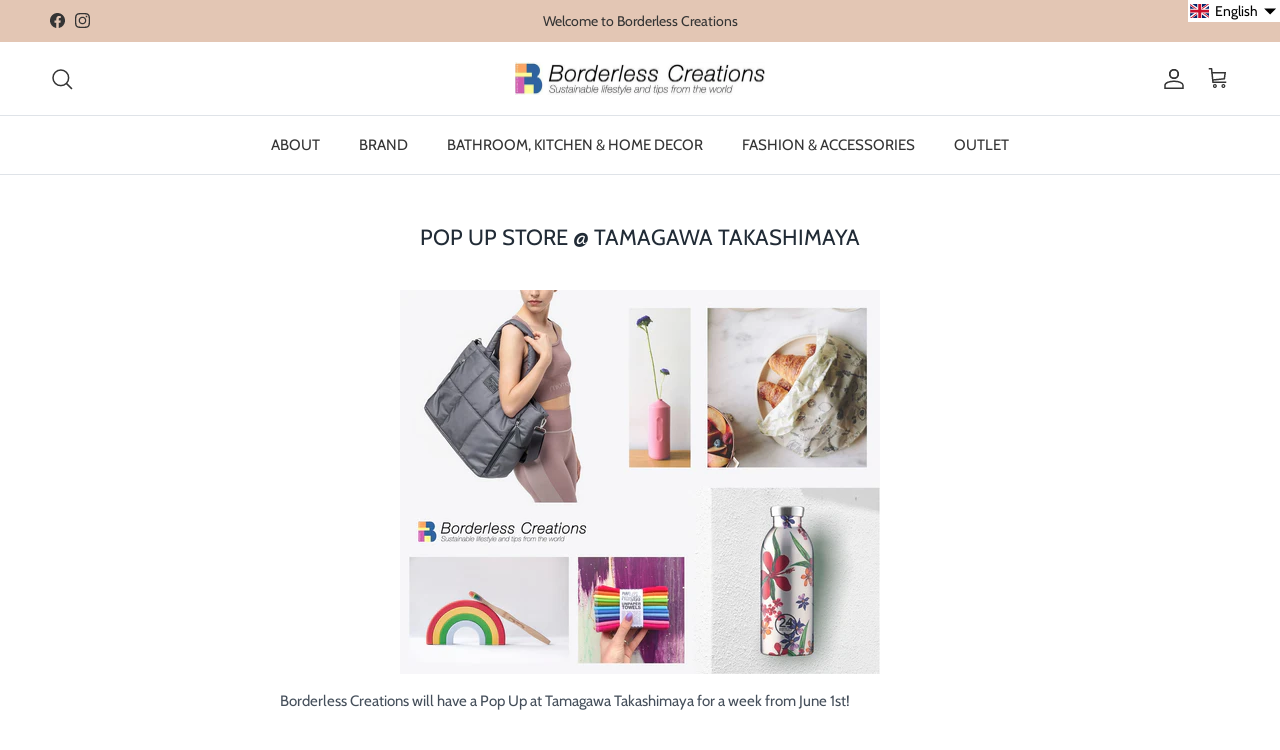

--- FILE ---
content_type: text/html; charset=utf-8
request_url: https://borderlesscreations.com/en/blogs/news-stories/pop-up-store-tamagawa-takashimaya
body_size: 43401
content:
<!doctype html>
<html class="no-js" lang="en" dir="ltr">
<head><meta charset="utf-8">
<meta name="viewport" content="width=device-width,initial-scale=1">
<title>POP UP STORE @ TAMAGAWA TAKASHIMAYA &ndash; Borderless Creations</title><link rel="canonical" href="https://borderlesscreations.com/en/blogs/news-stories/pop-up-store-tamagawa-takashimaya"><link rel="icon" href="//borderlesscreations.com/cdn/shop/files/IMG_6211.png?crop=center&height=48&v=1614352699&width=48" type="image/png">
  <link rel="apple-touch-icon" href="//borderlesscreations.com/cdn/shop/files/IMG_6211.png?crop=center&height=180&v=1614352699&width=180"><meta name="description" content="Borderless Creations will have a Pop Up at Tamagawa Takashimaya for a week from June 1st! This will be our third pop up store at Tamagawa Takashimaya and we are very grateful for this opportunity. As usual, we will be bringing products you see on our online store; we have quite a few new products since the last pop up "><meta property="og:site_name" content="Borderless Creations">
<meta property="og:url" content="https://borderlesscreations.com/en/blogs/news-stories/pop-up-store-tamagawa-takashimaya">
<meta property="og:title" content="POP UP STORE @ TAMAGAWA TAKASHIMAYA">
<meta property="og:type" content="article">
<meta property="og:description" content="Borderless Creations will have a Pop Up at Tamagawa Takashimaya for a week from June 1st! This will be our third pop up store at Tamagawa Takashimaya and we are very grateful for this opportunity. As usual, we will be bringing products you see on our online store; we have quite a few new products since the last pop up "><meta property="og:image" content="http://borderlesscreations.com/cdn/shop/articles/056_22_Tamagawa_Takashimaya_Image_1-min.jpg?crop=center&height=1200&v=1651297081&width=1200">
  <meta property="og:image:secure_url" content="https://borderlesscreations.com/cdn/shop/articles/056_22_Tamagawa_Takashimaya_Image_1-min.jpg?crop=center&height=1200&v=1651297081&width=1200">
  <meta property="og:image:width" content="1600">
  <meta property="og:image:height" content="1280"><meta name="twitter:card" content="summary_large_image">
<meta name="twitter:title" content="POP UP STORE @ TAMAGAWA TAKASHIMAYA">
<meta name="twitter:description" content="Borderless Creations will have a Pop Up at Tamagawa Takashimaya for a week from June 1st! This will be our third pop up store at Tamagawa Takashimaya and we are very grateful for this opportunity. As usual, we will be bringing products you see on our online store; we have quite a few new products since the last pop up ">
<style>@font-face {
  font-family: Cabin;
  font-weight: 400;
  font-style: normal;
  font-display: fallback;
  src: url("//borderlesscreations.com/cdn/fonts/cabin/cabin_n4.cefc6494a78f87584a6f312fea532919154f66fe.woff2") format("woff2"),
       url("//borderlesscreations.com/cdn/fonts/cabin/cabin_n4.8c16611b00f59d27f4b27ce4328dfe514ce77517.woff") format("woff");
}
@font-face {
  font-family: Cabin;
  font-weight: 700;
  font-style: normal;
  font-display: fallback;
  src: url("//borderlesscreations.com/cdn/fonts/cabin/cabin_n7.255204a342bfdbc9ae2017bd4e6a90f8dbb2f561.woff2") format("woff2"),
       url("//borderlesscreations.com/cdn/fonts/cabin/cabin_n7.e2afa22a0d0f4b64da3569c990897429d40ff5c0.woff") format("woff");
}
@font-face {
  font-family: Cabin;
  font-weight: 500;
  font-style: normal;
  font-display: fallback;
  src: url("//borderlesscreations.com/cdn/fonts/cabin/cabin_n5.0250ac238cfbbff14d3c16fcc89f227ca95d5c6f.woff2") format("woff2"),
       url("//borderlesscreations.com/cdn/fonts/cabin/cabin_n5.46470cf25a90d766aece73a31a42bfd8ef7a470b.woff") format("woff");
}
@font-face {
  font-family: Cabin;
  font-weight: 400;
  font-style: italic;
  font-display: fallback;
  src: url("//borderlesscreations.com/cdn/fonts/cabin/cabin_i4.d89c1b32b09ecbc46c12781fcf7b2085f17c0be9.woff2") format("woff2"),
       url("//borderlesscreations.com/cdn/fonts/cabin/cabin_i4.0a521b11d0b69adfc41e22a263eec7c02aecfe99.woff") format("woff");
}
@font-face {
  font-family: Cabin;
  font-weight: 700;
  font-style: italic;
  font-display: fallback;
  src: url("//borderlesscreations.com/cdn/fonts/cabin/cabin_i7.ef2404c08a493e7ccbc92d8c39adf683f40e1fb5.woff2") format("woff2"),
       url("//borderlesscreations.com/cdn/fonts/cabin/cabin_i7.480421791818000fc8a5d4134822321b5d7964f8.woff") format("woff");
}
@font-face {
  font-family: Cabin;
  font-weight: 400;
  font-style: normal;
  font-display: fallback;
  src: url("//borderlesscreations.com/cdn/fonts/cabin/cabin_n4.cefc6494a78f87584a6f312fea532919154f66fe.woff2") format("woff2"),
       url("//borderlesscreations.com/cdn/fonts/cabin/cabin_n4.8c16611b00f59d27f4b27ce4328dfe514ce77517.woff") format("woff");
}
@font-face {
  font-family: Cabin;
  font-weight: 400;
  font-style: normal;
  font-display: fallback;
  src: url("//borderlesscreations.com/cdn/fonts/cabin/cabin_n4.cefc6494a78f87584a6f312fea532919154f66fe.woff2") format("woff2"),
       url("//borderlesscreations.com/cdn/fonts/cabin/cabin_n4.8c16611b00f59d27f4b27ce4328dfe514ce77517.woff") format("woff");
}
@font-face {
  font-family: Cabin;
  font-weight: 400;
  font-style: normal;
  font-display: fallback;
  src: url("//borderlesscreations.com/cdn/fonts/cabin/cabin_n4.cefc6494a78f87584a6f312fea532919154f66fe.woff2") format("woff2"),
       url("//borderlesscreations.com/cdn/fonts/cabin/cabin_n4.8c16611b00f59d27f4b27ce4328dfe514ce77517.woff") format("woff");
}
@font-face {
  font-family: Cabin;
  font-weight: 600;
  font-style: normal;
  font-display: fallback;
  src: url("//borderlesscreations.com/cdn/fonts/cabin/cabin_n6.c6b1e64927bbec1c65aab7077888fb033480c4f7.woff2") format("woff2"),
       url("//borderlesscreations.com/cdn/fonts/cabin/cabin_n6.6c2e65d54c893ad9f1390da3b810b8e6cf976a4f.woff") format("woff");
}
:root {
  --page-container-width:          1480px;
  --reading-container-width:       720px;
  --divider-opacity:               0.14;
  --gutter-large:                  30px;
  --gutter-desktop:                20px;
  --gutter-mobile:                 16px;
  --section-padding:               50px;
  --larger-section-padding:        80px;
  --larger-section-padding-mobile: 60px;
  --largest-section-padding:       110px;
  --aos-animate-duration:          0.6s;

  --base-font-family:              Cabin, sans-serif;
  --base-font-weight:              400;
  --base-font-style:               normal;
  --heading-font-family:           Cabin, sans-serif;
  --heading-font-weight:           400;
  --heading-font-style:            normal;
  --heading-font-letter-spacing:   normal;
  --logo-font-family:              Cabin, sans-serif;
  --logo-font-weight:              400;
  --logo-font-style:               normal;
  --nav-font-family:               Cabin, sans-serif;
  --nav-font-weight:               400;
  --nav-font-style:                normal;

  --base-text-size:15px;
  --base-line-height:              1.6;
  --input-text-size:16px;
  --smaller-text-size-1:12px;
  --smaller-text-size-2:14px;
  --smaller-text-size-3:12px;
  --smaller-text-size-4:11px;
  --larger-text-size:22px;
  --super-large-text-size:39px;
  --super-large-mobile-text-size:18px;
  --larger-mobile-text-size:18px;
  --logo-text-size:24px;--btn-letter-spacing: 0.08em;
    --btn-text-transform: uppercase;
    --button-text-size: 13px;
    --quickbuy-button-text-size: 13;
    --small-feature-link-font-size: 0.75em;
    --input-btn-padding-top: 1.2em;
    --input-btn-padding-bottom: 1.2em;--heading-text-transform:uppercase;
  --nav-text-size:                      15px;
  --mobile-menu-font-weight:            600;

  --body-bg-color:                      255 255 255;
  --bg-color:                           255 255 255;
  --body-text-color:                    69 79 91;
  --text-color:                         69 79 91;

  --header-text-col:                    #343434;--header-text-hover-col:             var(--main-nav-link-hover-col);--header-bg-col:                     #ffffff;
  --heading-color:                     33 43 54;
  --body-heading-color:                33 43 54;
  --heading-divider-col:               #dfe3e8;

  --logo-col:                          #212b36;
  --main-nav-bg:                       #ffffff;
  --main-nav-link-col:                 #343434;
  --main-nav-link-hover-col:           #f78d54;
  --main-nav-link-featured-col:        #05519b;

  --link-color:                        103 108 134;
  --body-link-color:                   103 108 134;

  --btn-bg-color:                        35 35 35;
  --btn-bg-hover-color:                  0 0 0;
  --btn-border-color:                    35 35 35;
  --btn-border-hover-color:              0 0 0;
  --btn-text-color:                      255 255 255;
  --btn-text-hover-color:                255 255 255;--btn-alt-bg-color:                    255 255 255;
  --btn-alt-text-color:                  35 35 35;
  --btn-alt-border-color:                35 35 35;
  --btn-alt-border-hover-color:          35 35 35;--btn-ter-bg-color:                    235 235 235;
  --btn-ter-text-color:                  25 29 33;
  --btn-ter-bg-hover-color:              35 35 35;
  --btn-ter-text-hover-color:            255 255 255;--btn-border-radius: 3px;
    --btn-inspired-border-radius: 3px;--color-scheme-default:                             #ffffff;
  --color-scheme-default-color:                       255 255 255;
  --color-scheme-default-text-color:                  69 79 91;
  --color-scheme-default-head-color:                  33 43 54;
  --color-scheme-default-link-color:                  103 108 134;
  --color-scheme-default-btn-text-color:              255 255 255;
  --color-scheme-default-btn-text-hover-color:        255 255 255;
  --color-scheme-default-btn-bg-color:                35 35 35;
  --color-scheme-default-btn-bg-hover-color:          0 0 0;
  --color-scheme-default-btn-border-color:            35 35 35;
  --color-scheme-default-btn-border-hover-color:      0 0 0;
  --color-scheme-default-btn-alt-text-color:          35 35 35;
  --color-scheme-default-btn-alt-bg-color:            255 255 255;
  --color-scheme-default-btn-alt-border-color:        35 35 35;
  --color-scheme-default-btn-alt-border-hover-color:  35 35 35;

  --color-scheme-1:                             #a47864;
  --color-scheme-1-color:                       164 120 100;
  --color-scheme-1-text-color:                  52 52 52;
  --color-scheme-1-head-color:                  52 52 52;
  --color-scheme-1-link-color:                  52 52 52;
  --color-scheme-1-btn-text-color:              255 255 255;
  --color-scheme-1-btn-text-hover-color:        255 255 255;
  --color-scheme-1-btn-bg-color:                35 35 35;
  --color-scheme-1-btn-bg-hover-color:          0 0 0;
  --color-scheme-1-btn-border-color:            35 35 35;
  --color-scheme-1-btn-border-hover-color:      0 0 0;
  --color-scheme-1-btn-alt-text-color:          52 52 52;
  --color-scheme-1-btn-alt-bg-color:            255 255 255;
  --color-scheme-1-btn-alt-border-color:        52 52 52;
  --color-scheme-1-btn-alt-border-hover-color:  52 52 52;

  --color-scheme-2:                             #f2f2f2;
  --color-scheme-2-color:                       242 242 242;
  --color-scheme-2-text-color:                  52 52 52;
  --color-scheme-2-head-color:                  52 52 52;
  --color-scheme-2-link-color:                  52 52 52;
  --color-scheme-2-btn-text-color:              255 255 255;
  --color-scheme-2-btn-text-hover-color:        255 255 255;
  --color-scheme-2-btn-bg-color:                35 35 35;
  --color-scheme-2-btn-bg-hover-color:          0 0 0;
  --color-scheme-2-btn-border-color:            35 35 35;
  --color-scheme-2-btn-border-hover-color:      0 0 0;
  --color-scheme-2-btn-alt-text-color:          52 52 52;
  --color-scheme-2-btn-alt-bg-color:            255 255 255;
  --color-scheme-2-btn-alt-border-color:        52 52 52;
  --color-scheme-2-btn-alt-border-hover-color:  52 52 52;

  /* Shop Pay payment terms */
  --payment-terms-background-color:    #ffffff;--quickbuy-bg: 242 242 242;--body-input-background-color:       rgb(var(--body-bg-color));
  --input-background-color:            rgb(var(--body-bg-color));
  --body-input-text-color:             var(--body-text-color);
  --input-text-color:                  var(--body-text-color);
  --body-input-border-color:           rgb(209, 211, 214);
  --input-border-color:                rgb(209, 211, 214);
  --input-border-color-hover:          rgb(153, 158, 165);
  --input-border-color-active:         rgb(69, 79, 91);

  --swatch-cross-svg:                  url("data:image/svg+xml,%3Csvg xmlns='http://www.w3.org/2000/svg' width='240' height='240' viewBox='0 0 24 24' fill='none' stroke='rgb(209, 211, 214)' stroke-width='0.09' preserveAspectRatio='none' %3E%3Cline x1='24' y1='0' x2='0' y2='24'%3E%3C/line%3E%3C/svg%3E");
  --swatch-cross-hover:                url("data:image/svg+xml,%3Csvg xmlns='http://www.w3.org/2000/svg' width='240' height='240' viewBox='0 0 24 24' fill='none' stroke='rgb(153, 158, 165)' stroke-width='0.09' preserveAspectRatio='none' %3E%3Cline x1='24' y1='0' x2='0' y2='24'%3E%3C/line%3E%3C/svg%3E");
  --swatch-cross-active:               url("data:image/svg+xml,%3Csvg xmlns='http://www.w3.org/2000/svg' width='240' height='240' viewBox='0 0 24 24' fill='none' stroke='rgb(69, 79, 91)' stroke-width='0.09' preserveAspectRatio='none' %3E%3Cline x1='24' y1='0' x2='0' y2='24'%3E%3C/line%3E%3C/svg%3E");

  --footer-divider-col:                #dfe3e8;
  --footer-text-col:                   52 52 52;
  --footer-heading-col:                0 0 0;
  --footer-bg-col:                     164 120 100;--product-label-overlay-justify: flex-start;--product-label-overlay-align: flex-start;--product-label-overlay-reduction-text:   #df5641;
  --product-label-overlay-reduction-bg:     #ffffff;
  --product-label-overlay-reduction-text-weight: 600;
  --product-label-overlay-stock-text:       #6d7175;
  --product-label-overlay-stock-bg:         #4c4c4b;
  --product-label-overlay-new-text:         #ffffff;
  --product-label-overlay-new-bg:           #f78d54;
  --product-label-overlay-meta-text:        #ffffff;
  --product-label-overlay-meta-bg:          #09728c;
  --product-label-sale-text:                #df5641;
  --product-label-sold-text:                #e53d3d;
  --product-label-preorder-text:            #60a57e;

  --product-block-crop-align:               center;

  
  --product-block-price-align:              center;
  --product-block-price-item-margin-start:  .25rem;
  --product-block-price-item-margin-end:    .25rem;
  

  

  --collection-block-image-position:   center center;

  --swatch-picker-image-size:          68px;
  --swatch-crop-align:                 center center;

  --image-overlay-text-color:          250 235 215;--image-overlay-bg:                  rgba(0, 0, 0, 0.31);
  --image-overlay-shadow-start:        rgb(0 0 0 / 0.15);
  --image-overlay-box-opacity:         0.25;--product-inventory-ok-box-color:            #f2faf0;
  --product-inventory-ok-text-color:           #108043;
  --product-inventory-ok-icon-box-fill-color:  #fff;
  --product-inventory-low-box-color:           #faebd7;
  --product-inventory-low-text-color:          #faebd7;
  --product-inventory-low-icon-box-fill-color: #fff;
  --product-inventory-low-text-color-channels: 16, 128, 67;
  --product-inventory-ok-text-color-channels:  250, 235, 215;

  --rating-star-color: 246 165 41;--overlay-align-left: start;
    --overlay-align-right: end;}html[dir=rtl] {
  --overlay-right-text-m-left: 0;
  --overlay-right-text-m-right: auto;
  --overlay-left-shadow-left-left: 15%;
  --overlay-left-shadow-left-right: -50%;
  --overlay-left-shadow-right-left: -85%;
  --overlay-left-shadow-right-right: 0;
}.image-overlay--bg-box .text-overlay .text-overlay__text {
    --image-overlay-box-bg: 255 255 255;
    --heading-color: var(--body-heading-color);
    --text-color: var(--body-text-color);
    --link-color: var(--body-link-color);
  }::selection {
    background: rgb(var(--body-heading-color));
    color: rgb(var(--body-bg-color));
  }
  ::-moz-selection {
    background: rgb(var(--body-heading-color));
    color: rgb(var(--body-bg-color));
  }.use-color-scheme--default {
  --product-label-sale-text:           #df5641;
  --product-label-sold-text:           #e53d3d;
  --product-label-preorder-text:       #60a57e;
  --input-background-color:            rgb(var(--body-bg-color));
  --input-text-color:                  var(--body-input-text-color);
  --input-border-color:                rgb(209, 211, 214);
  --input-border-color-hover:          rgb(153, 158, 165);
  --input-border-color-active:         rgb(69, 79, 91);
}</style>

  <link href="//borderlesscreations.com/cdn/shop/t/48/assets/main.css?v=59812818702299870031767774187" rel="stylesheet" type="text/css" media="all" />
<link rel="preload" as="font" href="//borderlesscreations.com/cdn/fonts/cabin/cabin_n4.cefc6494a78f87584a6f312fea532919154f66fe.woff2" type="font/woff2" crossorigin><link rel="preload" as="font" href="//borderlesscreations.com/cdn/fonts/cabin/cabin_n4.cefc6494a78f87584a6f312fea532919154f66fe.woff2" type="font/woff2" crossorigin><script>
    document.documentElement.className = document.documentElement.className.replace('no-js', 'js');

    window.theme = {
      info: {
        name: 'Symmetry',
        version: '8.1.1'
      },
      device: {
        hasTouch: window.matchMedia('(any-pointer: coarse)').matches,
        hasHover: window.matchMedia('(hover: hover)').matches
      },
      mediaQueries: {
        md: '(min-width: 768px)',
        productMediaCarouselBreak: '(min-width: 1041px)'
      },
      routes: {
        base: 'https://borderlesscreations.com',
        cart: '/en/cart',
        cartAdd: '/en/cart/add.js',
        cartUpdate: '/en/cart/update.js',
        predictiveSearch: '/en/search/suggest'
      },
      strings: {
        cartTermsConfirmation: "You must agree to the terms and conditions before continuing.",
        cartItemsQuantityError: "You can only add [QUANTITY] of this item to your cart.",
        generalSearchViewAll: "View all search results",
        noStock: "Sold out",
        noVariant: "Unavailable",
        productsProductChooseA: "Choose a",
        generalSearchPages: "Pages",
        generalSearchNoResultsWithoutTerms: "Sorry, we couldnʼt find any results",
        shippingCalculator: {
          singleRate: "There is one shipping rate for this destination:",
          multipleRates: "There are multiple shipping rates for this destination:",
          noRates: "We do not ship to this destination."
        },
        regularPrice: "Regular price",
        salePrice: "Sale price"
      },
      settings: {
        moneyWithCurrencyFormat: "¥{{amount_no_decimals}} JPY",
        cartType: "page",
        afterAddToCart: "notification",
        quickbuyStyle: "off",
        externalLinksNewTab: true,
        internalLinksSmoothScroll: true
      }
    }

    theme.inlineNavigationCheck = function() {
      var pageHeader = document.querySelector('.pageheader'),
          inlineNavContainer = pageHeader.querySelector('.logo-area__left__inner'),
          inlineNav = inlineNavContainer.querySelector('.navigation--left');
      if (inlineNav && getComputedStyle(inlineNav).display != 'none') {
        var inlineMenuCentered = document.querySelector('.pageheader--layout-inline-menu-center'),
            logoContainer = document.querySelector('.logo-area__middle__inner');
        if(inlineMenuCentered) {
          var rightWidth = document.querySelector('.logo-area__right__inner').clientWidth,
              middleWidth = logoContainer.clientWidth,
              logoArea = document.querySelector('.logo-area'),
              computedLogoAreaStyle = getComputedStyle(logoArea),
              logoAreaInnerWidth = logoArea.clientWidth - Math.ceil(parseFloat(computedLogoAreaStyle.paddingLeft)) - Math.ceil(parseFloat(computedLogoAreaStyle.paddingRight)),
              availableNavWidth = logoAreaInnerWidth - Math.max(rightWidth, middleWidth) * 2 - 40;
          inlineNavContainer.style.maxWidth = availableNavWidth + 'px';
        }

        var firstInlineNavLink = inlineNav.querySelector('.navigation__item:first-child'),
            lastInlineNavLink = inlineNav.querySelector('.navigation__item:last-child');
        if (lastInlineNavLink) {
          var inlineNavWidth = null;
          if(document.querySelector('html[dir=rtl]')) {
            inlineNavWidth = firstInlineNavLink.offsetLeft - lastInlineNavLink.offsetLeft + firstInlineNavLink.offsetWidth;
          } else {
            inlineNavWidth = lastInlineNavLink.offsetLeft - firstInlineNavLink.offsetLeft + lastInlineNavLink.offsetWidth;
          }
          if (inlineNavContainer.offsetWidth >= inlineNavWidth) {
            pageHeader.classList.add('pageheader--layout-inline-permitted');
            var tallLogo = logoContainer.clientHeight > lastInlineNavLink.clientHeight + 20;
            if (tallLogo) {
              inlineNav.classList.add('navigation--tight-underline');
            } else {
              inlineNav.classList.remove('navigation--tight-underline');
            }
          } else {
            pageHeader.classList.remove('pageheader--layout-inline-permitted');
          }
        }
      }
    };

    theme.setInitialHeaderHeightProperty = () => {
      const section = document.querySelector('.section-header');
      if (section) {
        document.documentElement.style.setProperty('--theme-header-height', Math.ceil(section.clientHeight) + 'px');
      }
    };
  </script>

  <script src="//borderlesscreations.com/cdn/shop/t/48/assets/main.js?v=25831844697274821701767774187" defer></script>
    <script src="//borderlesscreations.com/cdn/shop/t/48/assets/animate-on-scroll.js?v=15249566486942820451767774187" defer></script>
    <link href="//borderlesscreations.com/cdn/shop/t/48/assets/animate-on-scroll.css?v=135962721104954213331767774187" rel="stylesheet" type="text/css" media="all" />
  

  <script>window.performance && window.performance.mark && window.performance.mark('shopify.content_for_header.start');</script><meta name="google-site-verification" content="XSMGESByBJnMHD6Tev5B-VUeDPOdsf_c80L6Zffetps">
<meta id="shopify-digital-wallet" name="shopify-digital-wallet" content="/25694371918/digital_wallets/dialog">
<meta name="shopify-checkout-api-token" content="6cc3c9175a6eac32a701a012e5876aa7">
<meta id="in-context-paypal-metadata" data-shop-id="25694371918" data-venmo-supported="false" data-environment="production" data-locale="en_US" data-paypal-v4="true" data-currency="JPY">
<link rel="alternate" type="application/atom+xml" title="Feed" href="/en/blogs/news-stories.atom" />
<link rel="alternate" hreflang="x-default" href="https://borderlesscreations.com/blogs/news-stories/pop-up-store-tamagawa-takashimaya">
<link rel="alternate" hreflang="ja" href="https://borderlesscreations.com/blogs/news-stories/pop-up-store-tamagawa-takashimaya">
<link rel="alternate" hreflang="en" href="https://borderlesscreations.com/en/blogs/news-stories/pop-up-store-tamagawa-takashimaya">
<script async="async" src="/checkouts/internal/preloads.js?locale=en-JP"></script>
<link rel="preconnect" href="https://shop.app" crossorigin="anonymous">
<script async="async" src="https://shop.app/checkouts/internal/preloads.js?locale=en-JP&shop_id=25694371918" crossorigin="anonymous"></script>
<script id="apple-pay-shop-capabilities" type="application/json">{"shopId":25694371918,"countryCode":"JP","currencyCode":"JPY","merchantCapabilities":["supports3DS"],"merchantId":"gid:\/\/shopify\/Shop\/25694371918","merchantName":"Borderless Creations","requiredBillingContactFields":["postalAddress","email","phone"],"requiredShippingContactFields":["postalAddress","email","phone"],"shippingType":"shipping","supportedNetworks":["visa","masterCard","amex","jcb","discover"],"total":{"type":"pending","label":"Borderless Creations","amount":"1.00"},"shopifyPaymentsEnabled":true,"supportsSubscriptions":true}</script>
<script id="shopify-features" type="application/json">{"accessToken":"6cc3c9175a6eac32a701a012e5876aa7","betas":["rich-media-storefront-analytics"],"domain":"borderlesscreations.com","predictiveSearch":false,"shopId":25694371918,"locale":"en"}</script>
<script>var Shopify = Shopify || {};
Shopify.shop = "borderlesscreations.myshopify.com";
Shopify.locale = "en";
Shopify.currency = {"active":"JPY","rate":"1.0"};
Shopify.country = "JP";
Shopify.theme = {"name":"After Pause - Version 8.1.0 11th site 2\/7\/2025~","id":179437175085,"schema_name":"Symmetry","schema_version":"8.1.1","theme_store_id":568,"role":"main"};
Shopify.theme.handle = "null";
Shopify.theme.style = {"id":null,"handle":null};
Shopify.cdnHost = "borderlesscreations.com/cdn";
Shopify.routes = Shopify.routes || {};
Shopify.routes.root = "/en/";</script>
<script type="module">!function(o){(o.Shopify=o.Shopify||{}).modules=!0}(window);</script>
<script>!function(o){function n(){var o=[];function n(){o.push(Array.prototype.slice.apply(arguments))}return n.q=o,n}var t=o.Shopify=o.Shopify||{};t.loadFeatures=n(),t.autoloadFeatures=n()}(window);</script>
<script>
  window.ShopifyPay = window.ShopifyPay || {};
  window.ShopifyPay.apiHost = "shop.app\/pay";
  window.ShopifyPay.redirectState = null;
</script>
<script id="shop-js-analytics" type="application/json">{"pageType":"article"}</script>
<script defer="defer" async type="module" src="//borderlesscreations.com/cdn/shopifycloud/shop-js/modules/v2/client.init-shop-cart-sync_BN7fPSNr.en.esm.js"></script>
<script defer="defer" async type="module" src="//borderlesscreations.com/cdn/shopifycloud/shop-js/modules/v2/chunk.common_Cbph3Kss.esm.js"></script>
<script defer="defer" async type="module" src="//borderlesscreations.com/cdn/shopifycloud/shop-js/modules/v2/chunk.modal_DKumMAJ1.esm.js"></script>
<script type="module">
  await import("//borderlesscreations.com/cdn/shopifycloud/shop-js/modules/v2/client.init-shop-cart-sync_BN7fPSNr.en.esm.js");
await import("//borderlesscreations.com/cdn/shopifycloud/shop-js/modules/v2/chunk.common_Cbph3Kss.esm.js");
await import("//borderlesscreations.com/cdn/shopifycloud/shop-js/modules/v2/chunk.modal_DKumMAJ1.esm.js");

  window.Shopify.SignInWithShop?.initShopCartSync?.({"fedCMEnabled":true,"windoidEnabled":true});

</script>
<script>
  window.Shopify = window.Shopify || {};
  if (!window.Shopify.featureAssets) window.Shopify.featureAssets = {};
  window.Shopify.featureAssets['shop-js'] = {"shop-cart-sync":["modules/v2/client.shop-cart-sync_CJVUk8Jm.en.esm.js","modules/v2/chunk.common_Cbph3Kss.esm.js","modules/v2/chunk.modal_DKumMAJ1.esm.js"],"init-fed-cm":["modules/v2/client.init-fed-cm_7Fvt41F4.en.esm.js","modules/v2/chunk.common_Cbph3Kss.esm.js","modules/v2/chunk.modal_DKumMAJ1.esm.js"],"init-shop-email-lookup-coordinator":["modules/v2/client.init-shop-email-lookup-coordinator_Cc088_bR.en.esm.js","modules/v2/chunk.common_Cbph3Kss.esm.js","modules/v2/chunk.modal_DKumMAJ1.esm.js"],"init-windoid":["modules/v2/client.init-windoid_hPopwJRj.en.esm.js","modules/v2/chunk.common_Cbph3Kss.esm.js","modules/v2/chunk.modal_DKumMAJ1.esm.js"],"shop-button":["modules/v2/client.shop-button_B0jaPSNF.en.esm.js","modules/v2/chunk.common_Cbph3Kss.esm.js","modules/v2/chunk.modal_DKumMAJ1.esm.js"],"shop-cash-offers":["modules/v2/client.shop-cash-offers_DPIskqss.en.esm.js","modules/v2/chunk.common_Cbph3Kss.esm.js","modules/v2/chunk.modal_DKumMAJ1.esm.js"],"shop-toast-manager":["modules/v2/client.shop-toast-manager_CK7RT69O.en.esm.js","modules/v2/chunk.common_Cbph3Kss.esm.js","modules/v2/chunk.modal_DKumMAJ1.esm.js"],"init-shop-cart-sync":["modules/v2/client.init-shop-cart-sync_BN7fPSNr.en.esm.js","modules/v2/chunk.common_Cbph3Kss.esm.js","modules/v2/chunk.modal_DKumMAJ1.esm.js"],"init-customer-accounts-sign-up":["modules/v2/client.init-customer-accounts-sign-up_CfPf4CXf.en.esm.js","modules/v2/client.shop-login-button_DeIztwXF.en.esm.js","modules/v2/chunk.common_Cbph3Kss.esm.js","modules/v2/chunk.modal_DKumMAJ1.esm.js"],"pay-button":["modules/v2/client.pay-button_CgIwFSYN.en.esm.js","modules/v2/chunk.common_Cbph3Kss.esm.js","modules/v2/chunk.modal_DKumMAJ1.esm.js"],"init-customer-accounts":["modules/v2/client.init-customer-accounts_DQ3x16JI.en.esm.js","modules/v2/client.shop-login-button_DeIztwXF.en.esm.js","modules/v2/chunk.common_Cbph3Kss.esm.js","modules/v2/chunk.modal_DKumMAJ1.esm.js"],"avatar":["modules/v2/client.avatar_BTnouDA3.en.esm.js"],"init-shop-for-new-customer-accounts":["modules/v2/client.init-shop-for-new-customer-accounts_CsZy_esa.en.esm.js","modules/v2/client.shop-login-button_DeIztwXF.en.esm.js","modules/v2/chunk.common_Cbph3Kss.esm.js","modules/v2/chunk.modal_DKumMAJ1.esm.js"],"shop-follow-button":["modules/v2/client.shop-follow-button_BRMJjgGd.en.esm.js","modules/v2/chunk.common_Cbph3Kss.esm.js","modules/v2/chunk.modal_DKumMAJ1.esm.js"],"checkout-modal":["modules/v2/client.checkout-modal_B9Drz_yf.en.esm.js","modules/v2/chunk.common_Cbph3Kss.esm.js","modules/v2/chunk.modal_DKumMAJ1.esm.js"],"shop-login-button":["modules/v2/client.shop-login-button_DeIztwXF.en.esm.js","modules/v2/chunk.common_Cbph3Kss.esm.js","modules/v2/chunk.modal_DKumMAJ1.esm.js"],"lead-capture":["modules/v2/client.lead-capture_DXYzFM3R.en.esm.js","modules/v2/chunk.common_Cbph3Kss.esm.js","modules/v2/chunk.modal_DKumMAJ1.esm.js"],"shop-login":["modules/v2/client.shop-login_CA5pJqmO.en.esm.js","modules/v2/chunk.common_Cbph3Kss.esm.js","modules/v2/chunk.modal_DKumMAJ1.esm.js"],"payment-terms":["modules/v2/client.payment-terms_BxzfvcZJ.en.esm.js","modules/v2/chunk.common_Cbph3Kss.esm.js","modules/v2/chunk.modal_DKumMAJ1.esm.js"]};
</script>
<script>(function() {
  var isLoaded = false;
  function asyncLoad() {
    if (isLoaded) return;
    isLoaded = true;
    var urls = ["https:\/\/cdn.nfcube.com\/instafeed-b75f7eb5c245b0caace01e35405c51d7.js?shop=borderlesscreations.myshopify.com"];
    for (var i = 0; i < urls.length; i++) {
      var s = document.createElement('script');
      s.type = 'text/javascript';
      s.async = true;
      s.src = urls[i];
      var x = document.getElementsByTagName('script')[0];
      x.parentNode.insertBefore(s, x);
    }
  };
  if(window.attachEvent) {
    window.attachEvent('onload', asyncLoad);
  } else {
    window.addEventListener('load', asyncLoad, false);
  }
})();</script>
<script id="__st">var __st={"a":25694371918,"offset":32400,"reqid":"75b0940b-a965-4eb1-8a81-c0d006d20329-1770011796","pageurl":"borderlesscreations.com\/en\/blogs\/news-stories\/pop-up-store-tamagawa-takashimaya","s":"articles-558039302222","u":"5aa9d2d5a6e3","p":"article","rtyp":"article","rid":558039302222};</script>
<script>window.ShopifyPaypalV4VisibilityTracking = true;</script>
<script id="captcha-bootstrap">!function(){'use strict';const t='contact',e='account',n='new_comment',o=[[t,t],['blogs',n],['comments',n],[t,'customer']],c=[[e,'customer_login'],[e,'guest_login'],[e,'recover_customer_password'],[e,'create_customer']],r=t=>t.map((([t,e])=>`form[action*='/${t}']:not([data-nocaptcha='true']) input[name='form_type'][value='${e}']`)).join(','),a=t=>()=>t?[...document.querySelectorAll(t)].map((t=>t.form)):[];function s(){const t=[...o],e=r(t);return a(e)}const i='password',u='form_key',d=['recaptcha-v3-token','g-recaptcha-response','h-captcha-response',i],f=()=>{try{return window.sessionStorage}catch{return}},m='__shopify_v',_=t=>t.elements[u];function p(t,e,n=!1){try{const o=window.sessionStorage,c=JSON.parse(o.getItem(e)),{data:r}=function(t){const{data:e,action:n}=t;return t[m]||n?{data:e,action:n}:{data:t,action:n}}(c);for(const[e,n]of Object.entries(r))t.elements[e]&&(t.elements[e].value=n);n&&o.removeItem(e)}catch(o){console.error('form repopulation failed',{error:o})}}const l='form_type',E='cptcha';function T(t){t.dataset[E]=!0}const w=window,h=w.document,L='Shopify',v='ce_forms',y='captcha';let A=!1;((t,e)=>{const n=(g='f06e6c50-85a8-45c8-87d0-21a2b65856fe',I='https://cdn.shopify.com/shopifycloud/storefront-forms-hcaptcha/ce_storefront_forms_captcha_hcaptcha.v1.5.2.iife.js',D={infoText:'Protected by hCaptcha',privacyText:'Privacy',termsText:'Terms'},(t,e,n)=>{const o=w[L][v],c=o.bindForm;if(c)return c(t,g,e,D).then(n);var r;o.q.push([[t,g,e,D],n]),r=I,A||(h.body.append(Object.assign(h.createElement('script'),{id:'captcha-provider',async:!0,src:r})),A=!0)});var g,I,D;w[L]=w[L]||{},w[L][v]=w[L][v]||{},w[L][v].q=[],w[L][y]=w[L][y]||{},w[L][y].protect=function(t,e){n(t,void 0,e),T(t)},Object.freeze(w[L][y]),function(t,e,n,w,h,L){const[v,y,A,g]=function(t,e,n){const i=e?o:[],u=t?c:[],d=[...i,...u],f=r(d),m=r(i),_=r(d.filter((([t,e])=>n.includes(e))));return[a(f),a(m),a(_),s()]}(w,h,L),I=t=>{const e=t.target;return e instanceof HTMLFormElement?e:e&&e.form},D=t=>v().includes(t);t.addEventListener('submit',(t=>{const e=I(t);if(!e)return;const n=D(e)&&!e.dataset.hcaptchaBound&&!e.dataset.recaptchaBound,o=_(e),c=g().includes(e)&&(!o||!o.value);(n||c)&&t.preventDefault(),c&&!n&&(function(t){try{if(!f())return;!function(t){const e=f();if(!e)return;const n=_(t);if(!n)return;const o=n.value;o&&e.removeItem(o)}(t);const e=Array.from(Array(32),(()=>Math.random().toString(36)[2])).join('');!function(t,e){_(t)||t.append(Object.assign(document.createElement('input'),{type:'hidden',name:u})),t.elements[u].value=e}(t,e),function(t,e){const n=f();if(!n)return;const o=[...t.querySelectorAll(`input[type='${i}']`)].map((({name:t})=>t)),c=[...d,...o],r={};for(const[a,s]of new FormData(t).entries())c.includes(a)||(r[a]=s);n.setItem(e,JSON.stringify({[m]:1,action:t.action,data:r}))}(t,e)}catch(e){console.error('failed to persist form',e)}}(e),e.submit())}));const S=(t,e)=>{t&&!t.dataset[E]&&(n(t,e.some((e=>e===t))),T(t))};for(const o of['focusin','change'])t.addEventListener(o,(t=>{const e=I(t);D(e)&&S(e,y())}));const B=e.get('form_key'),M=e.get(l),P=B&&M;t.addEventListener('DOMContentLoaded',(()=>{const t=y();if(P)for(const e of t)e.elements[l].value===M&&p(e,B);[...new Set([...A(),...v().filter((t=>'true'===t.dataset.shopifyCaptcha))])].forEach((e=>S(e,t)))}))}(h,new URLSearchParams(w.location.search),n,t,e,['guest_login'])})(!0,!0)}();</script>
<script integrity="sha256-4kQ18oKyAcykRKYeNunJcIwy7WH5gtpwJnB7kiuLZ1E=" data-source-attribution="shopify.loadfeatures" defer="defer" src="//borderlesscreations.com/cdn/shopifycloud/storefront/assets/storefront/load_feature-a0a9edcb.js" crossorigin="anonymous"></script>
<script crossorigin="anonymous" defer="defer" src="//borderlesscreations.com/cdn/shopifycloud/storefront/assets/shopify_pay/storefront-65b4c6d7.js?v=20250812"></script>
<script data-source-attribution="shopify.dynamic_checkout.dynamic.init">var Shopify=Shopify||{};Shopify.PaymentButton=Shopify.PaymentButton||{isStorefrontPortableWallets:!0,init:function(){window.Shopify.PaymentButton.init=function(){};var t=document.createElement("script");t.src="https://borderlesscreations.com/cdn/shopifycloud/portable-wallets/latest/portable-wallets.en.js",t.type="module",document.head.appendChild(t)}};
</script>
<script data-source-attribution="shopify.dynamic_checkout.buyer_consent">
  function portableWalletsHideBuyerConsent(e){var t=document.getElementById("shopify-buyer-consent"),n=document.getElementById("shopify-subscription-policy-button");t&&n&&(t.classList.add("hidden"),t.setAttribute("aria-hidden","true"),n.removeEventListener("click",e))}function portableWalletsShowBuyerConsent(e){var t=document.getElementById("shopify-buyer-consent"),n=document.getElementById("shopify-subscription-policy-button");t&&n&&(t.classList.remove("hidden"),t.removeAttribute("aria-hidden"),n.addEventListener("click",e))}window.Shopify?.PaymentButton&&(window.Shopify.PaymentButton.hideBuyerConsent=portableWalletsHideBuyerConsent,window.Shopify.PaymentButton.showBuyerConsent=portableWalletsShowBuyerConsent);
</script>
<script data-source-attribution="shopify.dynamic_checkout.cart.bootstrap">document.addEventListener("DOMContentLoaded",(function(){function t(){return document.querySelector("shopify-accelerated-checkout-cart, shopify-accelerated-checkout")}if(t())Shopify.PaymentButton.init();else{new MutationObserver((function(e,n){t()&&(Shopify.PaymentButton.init(),n.disconnect())})).observe(document.body,{childList:!0,subtree:!0})}}));
</script>
<link id="shopify-accelerated-checkout-styles" rel="stylesheet" media="screen" href="https://borderlesscreations.com/cdn/shopifycloud/portable-wallets/latest/accelerated-checkout-backwards-compat.css" crossorigin="anonymous">
<style id="shopify-accelerated-checkout-cart">
        #shopify-buyer-consent {
  margin-top: 1em;
  display: inline-block;
  width: 100%;
}

#shopify-buyer-consent.hidden {
  display: none;
}

#shopify-subscription-policy-button {
  background: none;
  border: none;
  padding: 0;
  text-decoration: underline;
  font-size: inherit;
  cursor: pointer;
}

#shopify-subscription-policy-button::before {
  box-shadow: none;
}

      </style>
<script id="sections-script" data-sections="footer" defer="defer" src="//borderlesscreations.com/cdn/shop/t/48/compiled_assets/scripts.js?v=9497"></script>
<script>window.performance && window.performance.mark && window.performance.mark('shopify.content_for_header.end');</script>
<!-- CC Custom Head Start --><!-- CC Custom Head End --><!-- BEGIN app block: shopify://apps/langify/blocks/langify/b50c2edb-8c63-4e36-9e7c-a7fdd62ddb8f --><!-- BEGIN app snippet: ly-switcher-factory -->




<style>
  .ly-switcher-wrapper.ly-hide, .ly-recommendation.ly-hide, .ly-recommendation .ly-submit-btn {
    display: none !important;
  }

  #ly-switcher-factory-template {
    display: none;
  }.ly-languages-switcher ul > li[key="en"] {
        order: 1 !important;
      }
      .ly-popup-modal .ly-popup-modal-content ul > li[key="en"],
      .ly-languages-switcher.ly-links a[data-language-code="en"] {
        order: 1 !important;
      }.ly-languages-switcher ul > li[key="ja"] {
        order: 2 !important;
      }
      .ly-popup-modal .ly-popup-modal-content ul > li[key="ja"],
      .ly-languages-switcher.ly-links a[data-language-code="ja"] {
        order: 2 !important;
      }
      .ly-breakpoint-1 { display: none; }
      @media (min-width:0px) and (max-width: 999px ) {
        .ly-breakpoint-1 { display: flex; }

        .ly-recommendation .ly-banner-content, 
        .ly-recommendation .ly-popup-modal-content {
          font-size: 14px !important;
          color: #000 !important;
          background: #fff !important;
          border-radius: 0px !important;
          border-width: 0px !important;
          border-color: #000 !important;
        }
        .ly-recommendation-form button[type="submit"] {
          font-size: 14px !important;
          color: #fff !important;
          background: #999 !important;
        }
      }
      .ly-breakpoint-2 { display: none; }
      @media (min-width:1000px)  {
        .ly-breakpoint-2 { display: flex; }

        .ly-recommendation .ly-banner-content, 
        .ly-recommendation .ly-popup-modal-content {
          font-size: 14px !important;
          color: #000 !important;
          background: #fff !important;
          border-radius: 0px !important;
          border-width: 0px !important;
          border-color: #000 !important;
        }
        .ly-recommendation-form button[type="submit"] {
          font-size: 14px !important;
          color: #fff !important;
          background: #999 !important;
        }
      }


  
</style>


<template id="ly-switcher-factory-template">
<div data-breakpoint="0" class="ly-switcher-wrapper ly-breakpoint-1 fixed bottom_left ly-hide" style="font-size: 14px; margin: 0px 0px; "><div data-dropup="false" onclick="langify.switcher.toggleSwitcherOpen(this)" class="ly-languages-switcher ly-custom-dropdown-switcher ly-bright-theme" style=" margin: 0px 0px;">
          <span role="button" tabindex="0" aria-label="Selected language: English" aria-expanded="false" aria-controls="languagesSwitcherList-1" class="ly-custom-dropdown-current" style="background: #fff; color: #000;  border-style: solid; border-width: 0px; border-radius: 0px; border-color: #000;  padding: 0px 0px;"><i class="ly-icon ly-flag-icon ly-flag-icon-en en "></i><span class="ly-custom-dropdown-current-inner ly-custom-dropdown-current-inner-text">English
</span>
<div aria-hidden="true" class="ly-arrow ly-arrow-black caret" style="vertical-align: middle; width: 14.0px; height: 14.0px;">
        <svg xmlns="http://www.w3.org/2000/svg" viewBox="0 0 14.0 14.0" height="14.0px" width="14.0px" style="position: absolute;">
          <path d="M1 4.5 L7.0 10.5 L13.0 4.5" fill="#000" stroke="transparent" stroke-width="0"/>
        </svg>
      </div>
          </span>
          <ul id="languagesSwitcherList-1" role="list" class="ly-custom-dropdown-list ly-is-open ly-bright-theme" style="background: #fff; color: #000;  border-style: solid; border-width: 0px; border-radius: 0px; border-color: #000;"><li key="ja" style="color: #000;  margin: 0px 0px; padding: 0px 0px;" tabindex="-1">
                  <a class="ly-custom-dropdown-list-element ly-languages-switcher-link ly-bright-theme"
                    href="#"
                      data-language-code="ja" 
                    
                    data-ly-locked="true" rel="nofollow"><i class="ly-icon ly-flag-icon ly-flag-icon-ja"></i><span class="ly-custom-dropdown-list-element-right">Japanese</span></a>
                </li><li key="en" style="color: #000;  margin: 0px 0px; padding: 0px 0px;" tabindex="-1">
                  <a class="ly-custom-dropdown-list-element ly-languages-switcher-link ly-bright-theme"
                    href="#"
                      data-language-code="en" 
                    
                    data-ly-locked="true" rel="nofollow"><i class="ly-icon ly-flag-icon ly-flag-icon-en"></i><span class="ly-custom-dropdown-list-element-right">English</span></a>
                </li></ul>
        </div></div>

<div data-breakpoint="1000" class="ly-switcher-wrapper ly-breakpoint-2 fixed top_right ly-hide" style="font-size: 14px; margin: 0px 0px; "><div data-dropup="false" onclick="langify.switcher.toggleSwitcherOpen(this)" class="ly-languages-switcher ly-custom-dropdown-switcher ly-bright-theme" style=" margin: 0px 0px;">
          <span role="button" tabindex="0" aria-label="Selected language: English" aria-expanded="false" aria-controls="languagesSwitcherList-2" class="ly-custom-dropdown-current" style="background: #fff; color: #000;  border-style: solid; border-width: 0px; border-radius: 0px; border-color: #000;  padding: 0px 0px;"><i class="ly-icon ly-flag-icon ly-flag-icon-en en "></i><span class="ly-custom-dropdown-current-inner ly-custom-dropdown-current-inner-text">English
</span>
<div aria-hidden="true" class="ly-arrow ly-arrow-black caret" style="vertical-align: middle; width: 14.0px; height: 14.0px;">
        <svg xmlns="http://www.w3.org/2000/svg" viewBox="0 0 14.0 14.0" height="14.0px" width="14.0px" style="position: absolute;">
          <path d="M1 4.5 L7.0 10.5 L13.0 4.5" fill="#000" stroke="transparent" stroke-width="0"/>
        </svg>
      </div>
          </span>
          <ul id="languagesSwitcherList-2" role="list" class="ly-custom-dropdown-list ly-is-open ly-bright-theme" style="background: #fff; color: #000;  border-style: solid; border-width: 0px; border-radius: 0px; border-color: #000;"><li key="ja" style="color: #000;  margin: 0px 0px; padding: 0px 0px;" tabindex="-1">
                  <a class="ly-custom-dropdown-list-element ly-languages-switcher-link ly-bright-theme"
                    href="#"
                      data-language-code="ja" 
                    
                    data-ly-locked="true" rel="nofollow"><i class="ly-icon ly-flag-icon ly-flag-icon-ja"></i><span class="ly-custom-dropdown-list-element-right">Japanese</span></a>
                </li><li key="en" style="color: #000;  margin: 0px 0px; padding: 0px 0px;" tabindex="-1">
                  <a class="ly-custom-dropdown-list-element ly-languages-switcher-link ly-bright-theme"
                    href="#"
                      data-language-code="en" 
                    
                    data-ly-locked="true" rel="nofollow"><i class="ly-icon ly-flag-icon ly-flag-icon-en"></i><span class="ly-custom-dropdown-list-element-right">English</span></a>
                </li></ul>
        </div></div>
</template><link rel="preload stylesheet" href="https://cdn.shopify.com/extensions/019a5e5e-a484-720d-b1ab-d37a963e7bba/extension-langify-79/assets/langify-flags.css" as="style" media="print" onload="this.media='all'; this.onload=null;"><!-- END app snippet -->

<script>
  var langify = window.langify || {};
  var customContents = {};
  var customContents_image = {};
  var langifySettingsOverwrites = {};
  var defaultSettings = {
    debug: false,               // BOOL : Enable/disable console logs
    observe: true,              // BOOL : Enable/disable the entire mutation observer (off switch)
    observeLinks: false,
    observeImages: true,
    observeCustomContents: true,
    maxMutations: 5,
    timeout: 100,               // INT : Milliseconds to wait after a mutation, before the next mutation event will be allowed for the element
    linksBlacklist: [],
    usePlaceholderMatching: false
  };

  if(langify.settings) { 
    langifySettingsOverwrites = Object.assign({}, langify.settings);
    langify.settings = Object.assign(defaultSettings, langify.settings); 
  } else { 
    langify.settings = defaultSettings; 
  }

  langify.settings.theme = null;
  langify.settings.switcher = {"customCSS":"","languageDetection":false,"languageDetectionDefault":"ja","enableDefaultLanguage":false,"breakpoints":[{"key":0,"label":"0px","config":{"type":"custom","corner":"bottom_left","position":"fixed","show_flags":true,"rectangle_icons":true,"square_icons":false,"round_icons":false,"show_label":true,"show_custom_name":true,"show_name":false,"show_iso_code":false,"is_dark":false,"is_transparent":false,"is_dropup":false,"arrow_size":100,"arrow_width":1,"arrow_filled":true,"h_space":0,"v_space":0,"h_item_space":0,"v_item_space":0,"h_item_padding":0,"v_item_padding":0,"text_color":"#000","link_color":"#000","arrow_color":"#000","bg_color":"#fff","border_color":"#000","border_width":0,"border_radius":0,"fontsize":14,"recommendation_fontsize":14,"recommendation_border_width":0,"recommendation_border_radius":0,"recommendation_text_color":"#000","recommendation_link_color":"#000","recommendation_button_bg_color":"#999","recommendation_button_text_color":"#fff","recommendation_bg_color":"#fff","recommendation_border_color":"#000","currency_switcher_enabled":false,"show_currency_selector":false,"show_country_selector_inside_popup":false,"show_currency_selector_inside_popup":false,"country_switcher_enabled":false,"country_switcher_format":"[[country_name]] ([[country_currency_code]] [[country_currency_symbol]])","popup_switcher_type":"links_list","popup_show_world_icon":false,"switcherLabel":"show_custom_name","switcherIcons":"rectangle_icons","button_bg_color":"#999","button_text_color":"#fff"}},{"key":1000,"label":"1000px","config":{"type":"custom","corner":"top_right","position":"fixed","show_flags":true,"rectangle_icons":true,"square_icons":false,"round_icons":false,"show_label":true,"show_custom_name":true,"show_name":false,"show_iso_code":false,"is_dark":false,"is_transparent":false,"is_dropup":false,"arrow_size":100,"arrow_width":1,"arrow_filled":true,"h_space":0,"v_space":0,"h_item_space":0,"v_item_space":0,"h_item_padding":0,"v_item_padding":0,"text_color":"#000","link_color":"#000","arrow_color":"#000","bg_color":"#fff","border_color":"#000","border_width":0,"border_radius":0,"fontsize":14,"recommendation_fontsize":14,"recommendation_border_width":0,"recommendation_border_radius":0,"recommendation_text_color":"#000","recommendation_link_color":"#000","recommendation_button_bg_color":"#999","recommendation_button_text_color":"#fff","recommendation_bg_color":"#fff","recommendation_border_color":"#000","currency_switcher_enabled":false,"show_currency_selector":false,"show_country_selector_inside_popup":false,"show_currency_selector_inside_popup":false,"country_switcher_enabled":false,"country_switcher_format":"[[country_name]] ([[country_currency_code]] [[country_currency_symbol]])","popup_switcher_type":"links_list","popup_show_world_icon":false,"switcherLabel":"show_custom_name","switcherIcons":"rectangle_icons","button_bg_color":"#999","button_text_color":"#fff"}}],"languages":[{"iso_code":"en","country_code":null,"currency_code":null,"root_url":"\/en","name":"English","primary":false,"domain":false,"published":true,"custom_name":false},{"iso_code":"ja","country_code":null,"currency_code":null,"root_url":"\/","name":"日本語","primary":true,"domain":"borderlesscreations.com","published":true,"custom_name":false}],"marketLanguages":[],"recommendation_enabled":false,"recommendation_type":"popup","recommendation_switcher_key":-1,"recommendation_strings":{},"switcher_strings":{},"recommendation":{"recommendation_backdrop_show":true,"recommendation_corner":"center_center","recommendation_banner_corner":"top","recommendation_fontsize":14,"recommendation_border_width":0,"recommendation_border_radius":0,"recommendation_text_color":"#000","recommendation_link_color":"#000","recommendation_button_bg_color":"#999","recommendation_button_text_color":"#fff","recommendation_bg_color":"#fff","recommendation_border_color":"#000"}};
  if(langify.settings.switcher === null) {
    langify.settings.switcher = {};
  }
  langify.settings.switcher.customIcons = null;

  langify.locale = langify.locale || {
    country_code: "JP",
    language_code: "en",
    currency_code: null,
    primary: false,
    iso_code: "en",
    root_url: "\/en",
    language_id: "ly99451",
    shop_url: "https:\/\/borderlesscreations.com",
    domain_feature_enabled: null,
    languages: [{
        iso_code: "ja",
        root_url: "\/",
        domain: null,
      },{
        iso_code: "en",
        root_url: "\/en",
        domain: null,
      },]
  };

  langify.localization = {
    available_countries: ["Japan"],
    available_languages: [{"shop_locale":{"locale":"ja","enabled":true,"primary":true,"published":true}},{"shop_locale":{"locale":"en","enabled":true,"primary":false,"published":true}}],
    country: "Japan",
    language: {"shop_locale":{"locale":"en","enabled":true,"primary":false,"published":true}},
    market: {
      handle: "jp",
      id: 1187905614,
      metafields: {"error":"json not allowed for this object"},
    }
  };

  // Disable link correction ALWAYS on languages with mapped domains
  
  if(langify.locale.root_url == '/') {
    langify.settings.observeLinks = false;
  }


  function extractImageObject(val) {
  if (!val || val === '') return false;

  // Handle src-sets (e.g., "image_600x600.jpg 1x, image_1200x1200.jpg 2x")
  if (val.search(/([0-9]+w?h?x?,)/gi) > -1) {
    val = val.split(/([0-9]+w?h?x?,)/gi)[0];
  }

  const hostBegin = val.indexOf('//') !== -1 ? val.indexOf('//') : 0;
  const hostEnd = val.lastIndexOf('/') + 1;
  const host = val.substring(hostBegin, hostEnd);
  let afterHost = val.substring(hostEnd);

  // Remove query/hash fragments
  afterHost = afterHost.split('#')[0].split('?')[0];

  // Extract name before any Shopify modifiers or file extension
  // e.g., "photo_600x600_crop_center@2x.jpg" → "photo"
  const name = afterHost.replace(
    /(_[0-9]+x[0-9]*|_{width}x|_{size})?(_crop_(top|center|bottom|left|right))?(@[0-9]*x)?(\.progressive)?(\.(png\.jpg|jpe?g|png|gif|webp))?$/i,
    ''
  );

  // Extract file extension (if any)
  let type = '';
  const match = afterHost.match(/\.(png\.jpg|jpe?g|png|gif|webp)$/i);
  if (match) {
    type = match[1].replace('png.jpg', 'jpg'); // fix weird double-extension cases
  }

  // Clean file name with extension or suffixes normalized
  const file = afterHost.replace(
    /(_[0-9]+x[0-9]*|_{width}x|_{size})?(_crop_(top|center|bottom|left|right))?(@[0-9]*x)?(\.progressive)?(\.(png\.jpg|jpe?g|png|gif|webp))?$/i,
    type ? '.' + type : ''
  );

  return { host, name, type, file };
}



  /* Custom Contents Section*/
  var customContents = {};

  // Images Section
  

  

  

  

  

  

  

  

  

  

  

</script><link rel="preload stylesheet" href="https://cdn.shopify.com/extensions/019a5e5e-a484-720d-b1ab-d37a963e7bba/extension-langify-79/assets/langify-lib.css" as="style" media="print" onload="this.media='all'; this.onload=null;"><!-- END app block --><script src="https://cdn.shopify.com/extensions/019a5e5e-a484-720d-b1ab-d37a963e7bba/extension-langify-79/assets/langify-lib.js" type="text/javascript" defer="defer"></script>
<script src="https://cdn.shopify.com/extensions/019b8d54-2388-79d8-becc-d32a3afe2c7a/omnisend-50/assets/omnisend-in-shop.js" type="text/javascript" defer="defer"></script>
<link href="https://monorail-edge.shopifysvc.com" rel="dns-prefetch">
<script>(function(){if ("sendBeacon" in navigator && "performance" in window) {try {var session_token_from_headers = performance.getEntriesByType('navigation')[0].serverTiming.find(x => x.name == '_s').description;} catch {var session_token_from_headers = undefined;}var session_cookie_matches = document.cookie.match(/_shopify_s=([^;]*)/);var session_token_from_cookie = session_cookie_matches && session_cookie_matches.length === 2 ? session_cookie_matches[1] : "";var session_token = session_token_from_headers || session_token_from_cookie || "";function handle_abandonment_event(e) {var entries = performance.getEntries().filter(function(entry) {return /monorail-edge.shopifysvc.com/.test(entry.name);});if (!window.abandonment_tracked && entries.length === 0) {window.abandonment_tracked = true;var currentMs = Date.now();var navigation_start = performance.timing.navigationStart;var payload = {shop_id: 25694371918,url: window.location.href,navigation_start,duration: currentMs - navigation_start,session_token,page_type: "article"};window.navigator.sendBeacon("https://monorail-edge.shopifysvc.com/v1/produce", JSON.stringify({schema_id: "online_store_buyer_site_abandonment/1.1",payload: payload,metadata: {event_created_at_ms: currentMs,event_sent_at_ms: currentMs}}));}}window.addEventListener('pagehide', handle_abandonment_event);}}());</script>
<script id="web-pixels-manager-setup">(function e(e,d,r,n,o){if(void 0===o&&(o={}),!Boolean(null===(a=null===(i=window.Shopify)||void 0===i?void 0:i.analytics)||void 0===a?void 0:a.replayQueue)){var i,a;window.Shopify=window.Shopify||{};var t=window.Shopify;t.analytics=t.analytics||{};var s=t.analytics;s.replayQueue=[],s.publish=function(e,d,r){return s.replayQueue.push([e,d,r]),!0};try{self.performance.mark("wpm:start")}catch(e){}var l=function(){var e={modern:/Edge?\/(1{2}[4-9]|1[2-9]\d|[2-9]\d{2}|\d{4,})\.\d+(\.\d+|)|Firefox\/(1{2}[4-9]|1[2-9]\d|[2-9]\d{2}|\d{4,})\.\d+(\.\d+|)|Chrom(ium|e)\/(9{2}|\d{3,})\.\d+(\.\d+|)|(Maci|X1{2}).+ Version\/(15\.\d+|(1[6-9]|[2-9]\d|\d{3,})\.\d+)([,.]\d+|)( \(\w+\)|)( Mobile\/\w+|) Safari\/|Chrome.+OPR\/(9{2}|\d{3,})\.\d+\.\d+|(CPU[ +]OS|iPhone[ +]OS|CPU[ +]iPhone|CPU IPhone OS|CPU iPad OS)[ +]+(15[._]\d+|(1[6-9]|[2-9]\d|\d{3,})[._]\d+)([._]\d+|)|Android:?[ /-](13[3-9]|1[4-9]\d|[2-9]\d{2}|\d{4,})(\.\d+|)(\.\d+|)|Android.+Firefox\/(13[5-9]|1[4-9]\d|[2-9]\d{2}|\d{4,})\.\d+(\.\d+|)|Android.+Chrom(ium|e)\/(13[3-9]|1[4-9]\d|[2-9]\d{2}|\d{4,})\.\d+(\.\d+|)|SamsungBrowser\/([2-9]\d|\d{3,})\.\d+/,legacy:/Edge?\/(1[6-9]|[2-9]\d|\d{3,})\.\d+(\.\d+|)|Firefox\/(5[4-9]|[6-9]\d|\d{3,})\.\d+(\.\d+|)|Chrom(ium|e)\/(5[1-9]|[6-9]\d|\d{3,})\.\d+(\.\d+|)([\d.]+$|.*Safari\/(?![\d.]+ Edge\/[\d.]+$))|(Maci|X1{2}).+ Version\/(10\.\d+|(1[1-9]|[2-9]\d|\d{3,})\.\d+)([,.]\d+|)( \(\w+\)|)( Mobile\/\w+|) Safari\/|Chrome.+OPR\/(3[89]|[4-9]\d|\d{3,})\.\d+\.\d+|(CPU[ +]OS|iPhone[ +]OS|CPU[ +]iPhone|CPU IPhone OS|CPU iPad OS)[ +]+(10[._]\d+|(1[1-9]|[2-9]\d|\d{3,})[._]\d+)([._]\d+|)|Android:?[ /-](13[3-9]|1[4-9]\d|[2-9]\d{2}|\d{4,})(\.\d+|)(\.\d+|)|Mobile Safari.+OPR\/([89]\d|\d{3,})\.\d+\.\d+|Android.+Firefox\/(13[5-9]|1[4-9]\d|[2-9]\d{2}|\d{4,})\.\d+(\.\d+|)|Android.+Chrom(ium|e)\/(13[3-9]|1[4-9]\d|[2-9]\d{2}|\d{4,})\.\d+(\.\d+|)|Android.+(UC? ?Browser|UCWEB|U3)[ /]?(15\.([5-9]|\d{2,})|(1[6-9]|[2-9]\d|\d{3,})\.\d+)\.\d+|SamsungBrowser\/(5\.\d+|([6-9]|\d{2,})\.\d+)|Android.+MQ{2}Browser\/(14(\.(9|\d{2,})|)|(1[5-9]|[2-9]\d|\d{3,})(\.\d+|))(\.\d+|)|K[Aa][Ii]OS\/(3\.\d+|([4-9]|\d{2,})\.\d+)(\.\d+|)/},d=e.modern,r=e.legacy,n=navigator.userAgent;return n.match(d)?"modern":n.match(r)?"legacy":"unknown"}(),u="modern"===l?"modern":"legacy",c=(null!=n?n:{modern:"",legacy:""})[u],f=function(e){return[e.baseUrl,"/wpm","/b",e.hashVersion,"modern"===e.buildTarget?"m":"l",".js"].join("")}({baseUrl:d,hashVersion:r,buildTarget:u}),m=function(e){var d=e.version,r=e.bundleTarget,n=e.surface,o=e.pageUrl,i=e.monorailEndpoint;return{emit:function(e){var a=e.status,t=e.errorMsg,s=(new Date).getTime(),l=JSON.stringify({metadata:{event_sent_at_ms:s},events:[{schema_id:"web_pixels_manager_load/3.1",payload:{version:d,bundle_target:r,page_url:o,status:a,surface:n,error_msg:t},metadata:{event_created_at_ms:s}}]});if(!i)return console&&console.warn&&console.warn("[Web Pixels Manager] No Monorail endpoint provided, skipping logging."),!1;try{return self.navigator.sendBeacon.bind(self.navigator)(i,l)}catch(e){}var u=new XMLHttpRequest;try{return u.open("POST",i,!0),u.setRequestHeader("Content-Type","text/plain"),u.send(l),!0}catch(e){return console&&console.warn&&console.warn("[Web Pixels Manager] Got an unhandled error while logging to Monorail."),!1}}}}({version:r,bundleTarget:l,surface:e.surface,pageUrl:self.location.href,monorailEndpoint:e.monorailEndpoint});try{o.browserTarget=l,function(e){var d=e.src,r=e.async,n=void 0===r||r,o=e.onload,i=e.onerror,a=e.sri,t=e.scriptDataAttributes,s=void 0===t?{}:t,l=document.createElement("script"),u=document.querySelector("head"),c=document.querySelector("body");if(l.async=n,l.src=d,a&&(l.integrity=a,l.crossOrigin="anonymous"),s)for(var f in s)if(Object.prototype.hasOwnProperty.call(s,f))try{l.dataset[f]=s[f]}catch(e){}if(o&&l.addEventListener("load",o),i&&l.addEventListener("error",i),u)u.appendChild(l);else{if(!c)throw new Error("Did not find a head or body element to append the script");c.appendChild(l)}}({src:f,async:!0,onload:function(){if(!function(){var e,d;return Boolean(null===(d=null===(e=window.Shopify)||void 0===e?void 0:e.analytics)||void 0===d?void 0:d.initialized)}()){var d=window.webPixelsManager.init(e)||void 0;if(d){var r=window.Shopify.analytics;r.replayQueue.forEach((function(e){var r=e[0],n=e[1],o=e[2];d.publishCustomEvent(r,n,o)})),r.replayQueue=[],r.publish=d.publishCustomEvent,r.visitor=d.visitor,r.initialized=!0}}},onerror:function(){return m.emit({status:"failed",errorMsg:"".concat(f," has failed to load")})},sri:function(e){var d=/^sha384-[A-Za-z0-9+/=]+$/;return"string"==typeof e&&d.test(e)}(c)?c:"",scriptDataAttributes:o}),m.emit({status:"loading"})}catch(e){m.emit({status:"failed",errorMsg:(null==e?void 0:e.message)||"Unknown error"})}}})({shopId: 25694371918,storefrontBaseUrl: "https://borderlesscreations.com",extensionsBaseUrl: "https://extensions.shopifycdn.com/cdn/shopifycloud/web-pixels-manager",monorailEndpoint: "https://monorail-edge.shopifysvc.com/unstable/produce_batch",surface: "storefront-renderer",enabledBetaFlags: ["2dca8a86"],webPixelsConfigList: [{"id":"780304685","configuration":"{\"config\":\"{\\\"pixel_id\\\":\\\"G-N3WSJ6Y1TK\\\",\\\"target_country\\\":\\\"JP\\\",\\\"gtag_events\\\":[{\\\"type\\\":\\\"search\\\",\\\"action_label\\\":\\\"G-N3WSJ6Y1TK\\\"},{\\\"type\\\":\\\"begin_checkout\\\",\\\"action_label\\\":\\\"G-N3WSJ6Y1TK\\\"},{\\\"type\\\":\\\"view_item\\\",\\\"action_label\\\":[\\\"G-N3WSJ6Y1TK\\\",\\\"MC-2TWP170MQE\\\"]},{\\\"type\\\":\\\"purchase\\\",\\\"action_label\\\":[\\\"G-N3WSJ6Y1TK\\\",\\\"MC-2TWP170MQE\\\"]},{\\\"type\\\":\\\"page_view\\\",\\\"action_label\\\":[\\\"G-N3WSJ6Y1TK\\\",\\\"MC-2TWP170MQE\\\"]},{\\\"type\\\":\\\"add_payment_info\\\",\\\"action_label\\\":\\\"G-N3WSJ6Y1TK\\\"},{\\\"type\\\":\\\"add_to_cart\\\",\\\"action_label\\\":\\\"G-N3WSJ6Y1TK\\\"}],\\\"enable_monitoring_mode\\\":false}\"}","eventPayloadVersion":"v1","runtimeContext":"OPEN","scriptVersion":"b2a88bafab3e21179ed38636efcd8a93","type":"APP","apiClientId":1780363,"privacyPurposes":[],"dataSharingAdjustments":{"protectedCustomerApprovalScopes":["read_customer_address","read_customer_email","read_customer_name","read_customer_personal_data","read_customer_phone"]}},{"id":"247431469","configuration":"{\"pixel_id\":\"582077139186669\",\"pixel_type\":\"facebook_pixel\",\"metaapp_system_user_token\":\"-\"}","eventPayloadVersion":"v1","runtimeContext":"OPEN","scriptVersion":"ca16bc87fe92b6042fbaa3acc2fbdaa6","type":"APP","apiClientId":2329312,"privacyPurposes":["ANALYTICS","MARKETING","SALE_OF_DATA"],"dataSharingAdjustments":{"protectedCustomerApprovalScopes":["read_customer_address","read_customer_email","read_customer_name","read_customer_personal_data","read_customer_phone"]}},{"id":"219316525","configuration":"{\"apiURL\":\"https:\/\/api.omnisend.com\",\"appURL\":\"https:\/\/app.omnisend.com\",\"brandID\":\"632060b38c96245e0c3dc9ae\",\"trackingURL\":\"https:\/\/wt.omnisendlink.com\"}","eventPayloadVersion":"v1","runtimeContext":"STRICT","scriptVersion":"aa9feb15e63a302383aa48b053211bbb","type":"APP","apiClientId":186001,"privacyPurposes":["ANALYTICS","MARKETING","SALE_OF_DATA"],"dataSharingAdjustments":{"protectedCustomerApprovalScopes":["read_customer_address","read_customer_email","read_customer_name","read_customer_personal_data","read_customer_phone"]}},{"id":"shopify-app-pixel","configuration":"{}","eventPayloadVersion":"v1","runtimeContext":"STRICT","scriptVersion":"0450","apiClientId":"shopify-pixel","type":"APP","privacyPurposes":["ANALYTICS","MARKETING"]},{"id":"shopify-custom-pixel","eventPayloadVersion":"v1","runtimeContext":"LAX","scriptVersion":"0450","apiClientId":"shopify-pixel","type":"CUSTOM","privacyPurposes":["ANALYTICS","MARKETING"]}],isMerchantRequest: false,initData: {"shop":{"name":"Borderless Creations","paymentSettings":{"currencyCode":"JPY"},"myshopifyDomain":"borderlesscreations.myshopify.com","countryCode":"JP","storefrontUrl":"https:\/\/borderlesscreations.com\/en"},"customer":null,"cart":null,"checkout":null,"productVariants":[],"purchasingCompany":null},},"https://borderlesscreations.com/cdn","1d2a099fw23dfb22ep557258f5m7a2edbae",{"modern":"","legacy":""},{"shopId":"25694371918","storefrontBaseUrl":"https:\/\/borderlesscreations.com","extensionBaseUrl":"https:\/\/extensions.shopifycdn.com\/cdn\/shopifycloud\/web-pixels-manager","surface":"storefront-renderer","enabledBetaFlags":"[\"2dca8a86\"]","isMerchantRequest":"false","hashVersion":"1d2a099fw23dfb22ep557258f5m7a2edbae","publish":"custom","events":"[[\"page_viewed\",{}]]"});</script><script>
  window.ShopifyAnalytics = window.ShopifyAnalytics || {};
  window.ShopifyAnalytics.meta = window.ShopifyAnalytics.meta || {};
  window.ShopifyAnalytics.meta.currency = 'JPY';
  var meta = {"page":{"pageType":"article","resourceType":"article","resourceId":558039302222,"requestId":"75b0940b-a965-4eb1-8a81-c0d006d20329-1770011796"}};
  for (var attr in meta) {
    window.ShopifyAnalytics.meta[attr] = meta[attr];
  }
</script>
<script class="analytics">
  (function () {
    var customDocumentWrite = function(content) {
      var jquery = null;

      if (window.jQuery) {
        jquery = window.jQuery;
      } else if (window.Checkout && window.Checkout.$) {
        jquery = window.Checkout.$;
      }

      if (jquery) {
        jquery('body').append(content);
      }
    };

    var hasLoggedConversion = function(token) {
      if (token) {
        return document.cookie.indexOf('loggedConversion=' + token) !== -1;
      }
      return false;
    }

    var setCookieIfConversion = function(token) {
      if (token) {
        var twoMonthsFromNow = new Date(Date.now());
        twoMonthsFromNow.setMonth(twoMonthsFromNow.getMonth() + 2);

        document.cookie = 'loggedConversion=' + token + '; expires=' + twoMonthsFromNow;
      }
    }

    var trekkie = window.ShopifyAnalytics.lib = window.trekkie = window.trekkie || [];
    if (trekkie.integrations) {
      return;
    }
    trekkie.methods = [
      'identify',
      'page',
      'ready',
      'track',
      'trackForm',
      'trackLink'
    ];
    trekkie.factory = function(method) {
      return function() {
        var args = Array.prototype.slice.call(arguments);
        args.unshift(method);
        trekkie.push(args);
        return trekkie;
      };
    };
    for (var i = 0; i < trekkie.methods.length; i++) {
      var key = trekkie.methods[i];
      trekkie[key] = trekkie.factory(key);
    }
    trekkie.load = function(config) {
      trekkie.config = config || {};
      trekkie.config.initialDocumentCookie = document.cookie;
      var first = document.getElementsByTagName('script')[0];
      var script = document.createElement('script');
      script.type = 'text/javascript';
      script.onerror = function(e) {
        var scriptFallback = document.createElement('script');
        scriptFallback.type = 'text/javascript';
        scriptFallback.onerror = function(error) {
                var Monorail = {
      produce: function produce(monorailDomain, schemaId, payload) {
        var currentMs = new Date().getTime();
        var event = {
          schema_id: schemaId,
          payload: payload,
          metadata: {
            event_created_at_ms: currentMs,
            event_sent_at_ms: currentMs
          }
        };
        return Monorail.sendRequest("https://" + monorailDomain + "/v1/produce", JSON.stringify(event));
      },
      sendRequest: function sendRequest(endpointUrl, payload) {
        // Try the sendBeacon API
        if (window && window.navigator && typeof window.navigator.sendBeacon === 'function' && typeof window.Blob === 'function' && !Monorail.isIos12()) {
          var blobData = new window.Blob([payload], {
            type: 'text/plain'
          });

          if (window.navigator.sendBeacon(endpointUrl, blobData)) {
            return true;
          } // sendBeacon was not successful

        } // XHR beacon

        var xhr = new XMLHttpRequest();

        try {
          xhr.open('POST', endpointUrl);
          xhr.setRequestHeader('Content-Type', 'text/plain');
          xhr.send(payload);
        } catch (e) {
          console.log(e);
        }

        return false;
      },
      isIos12: function isIos12() {
        return window.navigator.userAgent.lastIndexOf('iPhone; CPU iPhone OS 12_') !== -1 || window.navigator.userAgent.lastIndexOf('iPad; CPU OS 12_') !== -1;
      }
    };
    Monorail.produce('monorail-edge.shopifysvc.com',
      'trekkie_storefront_load_errors/1.1',
      {shop_id: 25694371918,
      theme_id: 179437175085,
      app_name: "storefront",
      context_url: window.location.href,
      source_url: "//borderlesscreations.com/cdn/s/trekkie.storefront.c59ea00e0474b293ae6629561379568a2d7c4bba.min.js"});

        };
        scriptFallback.async = true;
        scriptFallback.src = '//borderlesscreations.com/cdn/s/trekkie.storefront.c59ea00e0474b293ae6629561379568a2d7c4bba.min.js';
        first.parentNode.insertBefore(scriptFallback, first);
      };
      script.async = true;
      script.src = '//borderlesscreations.com/cdn/s/trekkie.storefront.c59ea00e0474b293ae6629561379568a2d7c4bba.min.js';
      first.parentNode.insertBefore(script, first);
    };
    trekkie.load(
      {"Trekkie":{"appName":"storefront","development":false,"defaultAttributes":{"shopId":25694371918,"isMerchantRequest":null,"themeId":179437175085,"themeCityHash":"14134870691505743004","contentLanguage":"en","currency":"JPY","eventMetadataId":"c50cfd98-e2d1-4888-9b0b-4f12d22a632e"},"isServerSideCookieWritingEnabled":true,"monorailRegion":"shop_domain","enabledBetaFlags":["65f19447","b5387b81"]},"Session Attribution":{},"S2S":{"facebookCapiEnabled":false,"source":"trekkie-storefront-renderer","apiClientId":580111}}
    );

    var loaded = false;
    trekkie.ready(function() {
      if (loaded) return;
      loaded = true;

      window.ShopifyAnalytics.lib = window.trekkie;

      var originalDocumentWrite = document.write;
      document.write = customDocumentWrite;
      try { window.ShopifyAnalytics.merchantGoogleAnalytics.call(this); } catch(error) {};
      document.write = originalDocumentWrite;

      window.ShopifyAnalytics.lib.page(null,{"pageType":"article","resourceType":"article","resourceId":558039302222,"requestId":"75b0940b-a965-4eb1-8a81-c0d006d20329-1770011796","shopifyEmitted":true});

      var match = window.location.pathname.match(/checkouts\/(.+)\/(thank_you|post_purchase)/)
      var token = match? match[1]: undefined;
      if (!hasLoggedConversion(token)) {
        setCookieIfConversion(token);
        
      }
    });


        var eventsListenerScript = document.createElement('script');
        eventsListenerScript.async = true;
        eventsListenerScript.src = "//borderlesscreations.com/cdn/shopifycloud/storefront/assets/shop_events_listener-3da45d37.js";
        document.getElementsByTagName('head')[0].appendChild(eventsListenerScript);

})();</script>
  <script>
  if (!window.ga || (window.ga && typeof window.ga !== 'function')) {
    window.ga = function ga() {
      (window.ga.q = window.ga.q || []).push(arguments);
      if (window.Shopify && window.Shopify.analytics && typeof window.Shopify.analytics.publish === 'function') {
        window.Shopify.analytics.publish("ga_stub_called", {}, {sendTo: "google_osp_migration"});
      }
      console.error("Shopify's Google Analytics stub called with:", Array.from(arguments), "\nSee https://help.shopify.com/manual/promoting-marketing/pixels/pixel-migration#google for more information.");
    };
    if (window.Shopify && window.Shopify.analytics && typeof window.Shopify.analytics.publish === 'function') {
      window.Shopify.analytics.publish("ga_stub_initialized", {}, {sendTo: "google_osp_migration"});
    }
  }
</script>
<script
  defer
  src="https://borderlesscreations.com/cdn/shopifycloud/perf-kit/shopify-perf-kit-3.1.0.min.js"
  data-application="storefront-renderer"
  data-shop-id="25694371918"
  data-render-region="gcp-us-east1"
  data-page-type="article"
  data-theme-instance-id="179437175085"
  data-theme-name="Symmetry"
  data-theme-version="8.1.1"
  data-monorail-region="shop_domain"
  data-resource-timing-sampling-rate="10"
  data-shs="true"
  data-shs-beacon="true"
  data-shs-export-with-fetch="true"
  data-shs-logs-sample-rate="1"
  data-shs-beacon-endpoint="https://borderlesscreations.com/api/collect"
></script>
</head>

<body class="template-article
 swatch-source-theme swatch-method-variant-images swatch-style-icon_circle cc-animate-enabled">

  <a class="skip-link visually-hidden" href="#content" data-cs-role="skip">Skip to content</a><!-- BEGIN sections: header-group -->
<div id="shopify-section-sections--25013545173293__announcement-bar" class="shopify-section shopify-section-group-header-group section-announcement-bar">

<announcement-bar id="section-id-sections--25013545173293__announcement-bar" class="announcement-bar announcement-bar--with-announcement">
    <style data-shopify>
#section-id-sections--25013545173293__announcement-bar {
        --bg-color: #e3c6b4;
        --bg-gradient: ;
        --heading-color: 52 52 52;
        --text-color: 52 52 52;
        --link-color: 52 52 52;
        --announcement-font-size: 14px;
      }
    </style>
<div class="announcement-bg announcement-bg--inactive absolute inset-0"
          data-index="1"
          style="
            background:
#e3c6b4
"></div><div class="announcement-bg announcement-bg--inactive absolute inset-0"
          data-index="2"
          style="
            background:
#e3c6b4
"></div><div class="container container--no-max relative">
      <div class="announcement-bar__left desktop-only">
        
<ul class="social inline-flex flex-wrap"><li>
      <a class="social__link flex items-center justify-center" href="https://www.facebook.com/borderlesscreations2019" target="_blank" rel="noopener" title="Borderless Creations on Facebook"><svg aria-hidden="true" class="icon icon-facebook" viewBox="2 2 16 16" focusable="false" role="presentation"><path fill="currentColor" d="M18 10.049C18 5.603 14.419 2 10 2c-4.419 0-8 3.603-8 8.049C2 14.067 4.925 17.396 8.75 18v-5.624H6.719v-2.328h2.03V8.275c0-2.017 1.195-3.132 3.023-3.132.874 0 1.79.158 1.79.158v1.98h-1.009c-.994 0-1.303.621-1.303 1.258v1.51h2.219l-.355 2.326H11.25V18c3.825-.604 6.75-3.933 6.75-7.951Z"/></svg><span class="visually-hidden">Facebook</span>
      </a>
    </li><li>
      <a class="social__link flex items-center justify-center" href="https://www.instagram.com/borderless_creations/" target="_blank" rel="noopener" title="Borderless Creations on Instagram"><svg class="icon" width="48" height="48" viewBox="0 0 48 48" aria-hidden="true" focusable="false" role="presentation"><path d="M24 0c-6.518 0-7.335.028-9.895.144-2.555.117-4.3.523-5.826 1.116-1.578.613-2.917 1.434-4.25 2.768C2.693 5.362 1.872 6.701 1.26 8.28.667 9.806.26 11.55.144 14.105.028 16.665 0 17.482 0 24s.028 7.335.144 9.895c.117 2.555.523 4.3 1.116 5.826.613 1.578 1.434 2.917 2.768 4.25 1.334 1.335 2.673 2.156 4.251 2.77 1.527.592 3.271.998 5.826 1.115 2.56.116 3.377.144 9.895.144s7.335-.028 9.895-.144c2.555-.117 4.3-.523 5.826-1.116 1.578-.613 2.917-1.434 4.25-2.768 1.335-1.334 2.156-2.673 2.77-4.251.592-1.527.998-3.271 1.115-5.826.116-2.56.144-3.377.144-9.895s-.028-7.335-.144-9.895c-.117-2.555-.523-4.3-1.116-5.826-.613-1.578-1.434-2.917-2.768-4.25-1.334-1.335-2.673-2.156-4.251-2.769-1.527-.593-3.271-1-5.826-1.116C31.335.028 30.518 0 24 0Zm0 4.324c6.408 0 7.167.025 9.698.14 2.34.107 3.61.498 4.457.827 1.12.435 1.92.955 2.759 1.795.84.84 1.36 1.64 1.795 2.76.33.845.72 2.116.827 4.456.115 2.53.14 3.29.14 9.698s-.025 7.167-.14 9.698c-.107 2.34-.498 3.61-.827 4.457-.435 1.12-.955 1.92-1.795 2.759-.84.84-1.64 1.36-2.76 1.795-.845.33-2.116.72-4.456.827-2.53.115-3.29.14-9.698.14-6.409 0-7.168-.025-9.698-.14-2.34-.107-3.61-.498-4.457-.827-1.12-.435-1.92-.955-2.759-1.795-.84-.84-1.36-1.64-1.795-2.76-.33-.845-.72-2.116-.827-4.456-.115-2.53-.14-3.29-.14-9.698s.025-7.167.14-9.698c.107-2.34.498-3.61.827-4.457.435-1.12.955-1.92 1.795-2.759.84-.84 1.64-1.36 2.76-1.795.845-.33 2.116-.72 4.456-.827 2.53-.115 3.29-.14 9.698-.14Zm0 7.352c-6.807 0-12.324 5.517-12.324 12.324 0 6.807 5.517 12.324 12.324 12.324 6.807 0 12.324-5.517 12.324-12.324 0-6.807-5.517-12.324-12.324-12.324ZM24 32a8 8 0 1 1 0-16 8 8 0 0 1 0 16Zm15.691-20.811a2.88 2.88 0 1 1-5.76 0 2.88 2.88 0 0 1 5.76 0Z" fill="currentColor" fill-rule="evenodd"/></svg><span class="visually-hidden">Instagram</span>
      </a>
    </li></ul>

      </div>

      <div class="announcement-bar__middle"><div class="announcement-bar__announcements"><div
                class="announcement"
                style="--heading-color: 52 52 52;
                    --text-color: 52 52 52;
                    --link-color: 52 52 52;
                " 
              ><div class="announcement__text">
                  Welcome to Borderless Creations

                  
                </div>
              </div><div
                class="announcement announcement--inactive"
                style="--heading-color: 52 52 52;
                    --text-color: 52 52 52;
                    --link-color: 52 52 52;
                " 
              ><div class="announcement__text">
                  Sustainable lifestyle online store

                  
                </div>
              </div><div
                class="announcement announcement--inactive"
                style="--heading-color: 52 52 52;
                    --text-color: 52 52 52;
                    --link-color: 52 52 52;
                " 
              ><div class="announcement__text">
                  February Shipping：13th(Fri), 20th(Fri), 27th(Fri)

                  
                </div>
              </div></div>
          <div class="announcement-bar__announcement-controller">
            <button class="announcement-button announcement-button--previous" aria-label="Previous"><svg width="24" height="24" viewBox="0 0 24 24" fill="none" stroke="currentColor" stroke-width="1.5" stroke-linecap="round" stroke-linejoin="round" class="icon feather feather-chevron-left" aria-hidden="true" focusable="false" role="presentation"><path d="m15 18-6-6 6-6"/></svg></button><button class="announcement-button announcement-button--next" aria-label="Next"><svg width="24" height="24" viewBox="0 0 24 24" fill="none" stroke="currentColor" stroke-width="1.5" stroke-linecap="round" stroke-linejoin="round" class="icon feather feather-chevron-right" aria-hidden="true" focusable="false" role="presentation"><path d="m9 18 6-6-6-6"/></svg></button>
          </div></div>

      <div class="announcement-bar__right desktop-only">
        
        
      </div>
    </div>
  </announcement-bar>
</div><div id="shopify-section-sections--25013545173293__header" class="shopify-section shopify-section-group-header-group section-header"><style data-shopify>
  .logo img {
    width: 250px;
  }
  .logo-area__middle--logo-image {
    max-width: 250px;
  }
  @media (max-width: 767.98px) {
    .logo img {
      width: 120px;
    }
  }.section-header {
    position: -webkit-sticky;
    position: sticky;
  }</style>
<page-header data-section-id="sections--25013545173293__header">
  <div id="pageheader" class="pageheader pageheader--layout-underneath pageheader--sticky">
    <div class="logo-area container container--no-max">
      <div class="logo-area__left">
        <div class="logo-area__left__inner">
          <button class="mobile-nav-toggle" aria-label="Menu" aria-controls="main-nav"><svg width="24" height="24" viewBox="0 0 24 24" fill="none" stroke="currentColor" stroke-width="1.5" stroke-linecap="round" stroke-linejoin="round" class="icon feather feather-menu" aria-hidden="true" focusable="false" role="presentation"><path d="M3 12h18M3 6h18M3 18h18"/></svg></button>
          
            <a class="show-search-link" href="/en/search" aria-label="Search">
              <span class="show-search-link__icon"><svg class="icon" width="24" height="24" viewBox="0 0 24 24" aria-hidden="true" focusable="false" role="presentation"><g transform="translate(3 3)" stroke="currentColor" stroke-width="1.5" fill="none" fill-rule="evenodd"><circle cx="7.824" cy="7.824" r="7.824"/><path stroke-linecap="square" d="m13.971 13.971 4.47 4.47"/></g></svg></span>
              <span class="show-search-link__text visually-hidden">Search</span>
            </a>
          
          
        </div>
      </div>

      <div class="logo-area__middle logo-area__middle--logo-image">
        <div class="logo-area__middle__inner">
          <div class="logo"><a class="logo__link" href="/en" title="Borderless Creations"><img class="logo__image" src="//borderlesscreations.com/cdn/shop/files/BC_LOGO_1st__1_720x_00bff517-9536-4450-8857-2b51c850c33d.jpg?v=1630525215&width=500" alt="Borderless Creations" itemprop="logo" width="720" height="96" loading="eager" /></a></div>
        </div>
      </div>

      <div class="logo-area__right">
        <div class="logo-area__right__inner">
          
            
              <a class="header-account-link" href="https://borderlesscreations.com/customer_authentication/redirect?locale=en&region_country=JP" aria-label="Account">
                <span class="header-account-link__text visually-hidden">Account</span>
                <span class="header-account-link__icon"><svg class="icon" width="24" height="24" viewBox="0 0 24 24" aria-hidden="true" focusable="false" role="presentation"><g fill="none" fill-rule="evenodd"><path d="M12 2a5 5 0 1 1 0 10 5 5 0 0 1 0-10Zm0 1.429a3.571 3.571 0 1 0 0 7.142 3.571 3.571 0 0 0 0-7.142Z" fill="currentColor"/><path d="M3 18.25c0-2.486 4.542-4 9.028-4 4.486 0 8.972 1.514 8.972 4v3H3v-3Z" stroke="currentColor" stroke-width="1.5"/><circle stroke="currentColor" stroke-width="1.5" cx="12" cy="7" r="4.25"/></g></svg></span>
              </a>
            
          
          
            <a class="show-search-link" href="/en/search">
              <span class="show-search-link__text visually-hidden">Search</span>
              <span class="show-search-link__icon"><svg class="icon" width="24" height="24" viewBox="0 0 24 24" aria-hidden="true" focusable="false" role="presentation"><g transform="translate(3 3)" stroke="currentColor" stroke-width="1.5" fill="none" fill-rule="evenodd"><circle cx="7.824" cy="7.824" r="7.824"/><path stroke-linecap="square" d="m13.971 13.971 4.47 4.47"/></g></svg></span>
            </a>
          
<a href="/en/cart" class="cart-link" data-hash="e3b0c44298fc1c149afbf4c8996fb92427ae41e4649b934ca495991b7852b855">
            <span class="cart-link__label visually-hidden">Cart</span>
            <span class="cart-link__icon"><svg class="icon" width="24" height="24" viewBox="0 0 24 24" aria-hidden="true" focusable="false" role="presentation"><g fill="none" fill-rule="evenodd" stroke="currentColor"><path d="M3.5 2.75h2.066l1.399 13.5H19.5" stroke-width="1.5" stroke-linecap="square"/><path d="M6.226 6.676h12.96l-.81 6.117L7.63 13.91" stroke-width="1.5" stroke-linecap="square"/><circle stroke-width="1.25" cx="8.875" cy="20.005" r="1.375"/><circle stroke-width="1.25" cx="17.375" cy="20.005" r="1.375"/></g></svg><span class="cart-link__count"></span>
            </span>
          </a>
        </div>
      </div>
    </div><script src="//borderlesscreations.com/cdn/shop/t/48/assets/main-search.js?v=125376880028422854351767774187" defer></script>
      <main-search class="main-search "
          data-quick-search="true"
          data-quick-search-meta="false">

        <div class="main-search__container container">
          <button class="main-search__close" aria-label="Close"><svg width="24" height="24" viewBox="0 0 24 24" fill="none" stroke="currentColor" stroke-width="1" stroke-linecap="round" stroke-linejoin="round" class="icon feather feather-x" aria-hidden="true" focusable="false" role="presentation"><path d="M18 6 6 18M6 6l12 12"/></svg></button>

          <form class="main-search__form" action="/en/search" method="get" autocomplete="off">
            <div class="main-search__input-container">
              <input class="main-search__input" type="text" name="q" autocomplete="off" placeholder="Search our store" aria-label="Search" />
              <button class="main-search__button" type="submit" aria-label="Search"><svg class="icon" width="24" height="24" viewBox="0 0 24 24" aria-hidden="true" focusable="false" role="presentation"><g transform="translate(3 3)" stroke="currentColor" stroke-width="1.5" fill="none" fill-rule="evenodd"><circle cx="7.824" cy="7.824" r="7.824"/><path stroke-linecap="square" d="m13.971 13.971 4.47 4.47"/></g></svg></button>
            </div><script src="//borderlesscreations.com/cdn/shop/t/48/assets/search-suggestions.js?v=128594369490078522091767774187" defer></script>
              <search-suggestions></search-suggestions></form>

          <div class="main-search__results"></div>

          
        </div>
      </main-search></div>

  <main-navigation id="main-nav" class="desktop-only" data-proxy-nav="proxy-nav">
    <div class="navigation navigation--main" role="navigation" aria-label="Primary">
      <div class="navigation__tier-1-container">
        <ul class="navigation__tier-1">
  
<li class="navigation__item navigation__item--with-children navigation__item--with-small-menu">
      <a href="/en/pages/about-us" class="navigation__link" aria-haspopup="true" aria-expanded="false" aria-controls="NavigationTier2-1">ABOUT</a>

      
        <a class="navigation__children-toggle" href="#" aria-label="Show links"><svg width="24" height="24" viewBox="0 0 24 24" fill="none" stroke="currentColor" stroke-width="1.3" stroke-linecap="round" stroke-linejoin="round" class="icon feather feather-chevron-down" aria-hidden="true" focusable="false" role="presentation"><path d="m6 9 6 6 6-6"/></svg></a>

        <div id="NavigationTier2-1" class="navigation__tier-2-container navigation__child-tier"><div class="container">
              <ul class="navigation__tier-2">
                
                  
                    <li class="navigation__item">
                      <a href="/en/pages/about-us" class="navigation__link" >ABOUT US</a>
                      

                      
                    </li>
                  
                    <li class="navigation__item">
                      <a href="/en/pages/faq" class="navigation__link" >FAQ</a>
                      

                      
                    </li>
                  
                    <li class="navigation__item">
                      <a href="/en/pages/borderless-creations-x-sustainability" class="navigation__link" >THINK SUSTAINABILITY</a>
                      

                      
                    </li>
                  
                    <li class="navigation__item">
                      <a href="/en/pages/wholesale" class="navigation__link" >WHOLESALE</a>
                      

                      
                    </li>
                  
                    <li class="navigation__item">
                      <a href="/en/pages/consulting" class="navigation__link" >CONSULTING</a>
                      

                      
                    </li>
                  
                    <li class="navigation__item">
                      <a href="/en/blogs/news-stories" class="navigation__link" >NEWS</a>
                      

                      
                    </li>
                  
                

                
</ul>
            </div></div>
      
    </li>
  
<li class="navigation__item">
      <a href="/en/collections" class="navigation__link" >BRAND</a>

      
    </li>
  
<li class="navigation__item navigation__item--with-children navigation__item--with-small-menu">
      <a href="/en/collections/bathroom-kitchen-home-decor" class="navigation__link" aria-haspopup="true" aria-expanded="false" aria-controls="NavigationTier2-3">BATHROOM, KITCHEN &amp; HOME DECOR</a>

      
        <a class="navigation__children-toggle" href="#" aria-label="Show links"><svg width="24" height="24" viewBox="0 0 24 24" fill="none" stroke="currentColor" stroke-width="1.3" stroke-linecap="round" stroke-linejoin="round" class="icon feather feather-chevron-down" aria-hidden="true" focusable="false" role="presentation"><path d="m6 9 6 6 6-6"/></svg></a>

        <div id="NavigationTier2-3" class="navigation__tier-2-container navigation__child-tier"><div class="container">
              <ul class="navigation__tier-2">
                
                  
                    <li class="navigation__item">
                      <a href="/en/collections/bathroom" class="navigation__link" >BATHROOM</a>
                      

                      
                    </li>
                  
                    <li class="navigation__item">
                      <a href="/en/collections/kitchen" class="navigation__link" >KITCHEN</a>
                      

                      
                    </li>
                  
                    <li class="navigation__item">
                      <a href="/en/collections/home-decor" class="navigation__link" >HOME DECOR</a>
                      

                      
                    </li>
                  
                

                
</ul>
            </div></div>
      
    </li>
  
<li class="navigation__item navigation__item--with-children navigation__item--with-small-menu">
      <a href="/en/collections/fashion-accessories" class="navigation__link" aria-haspopup="true" aria-expanded="false" aria-controls="NavigationTier2-4">FASHION &amp; ACCESSORIES</a>

      
        <a class="navigation__children-toggle" href="#" aria-label="Show links"><svg width="24" height="24" viewBox="0 0 24 24" fill="none" stroke="currentColor" stroke-width="1.3" stroke-linecap="round" stroke-linejoin="round" class="icon feather feather-chevron-down" aria-hidden="true" focusable="false" role="presentation"><path d="m6 9 6 6 6-6"/></svg></a>

        <div id="NavigationTier2-4" class="navigation__tier-2-container navigation__child-tier"><div class="container">
              <ul class="navigation__tier-2">
                
                  
                    <li class="navigation__item">
                      <a href="/en/collections/fashion" class="navigation__link" >FASHION</a>
                      

                      
                    </li>
                  
                    <li class="navigation__item">
                      <a href="/en/collections/accessories" class="navigation__link" >ACCESSORIES</a>
                      

                      
                    </li>
                  
                

                
</ul>
            </div></div>
      
    </li>
  
<li class="navigation__item">
      <a href="/en/collections/outlet" class="navigation__link" >OUTLET</a>

      
    </li>
  
</ul>
      </div>
    </div><script class="mobile-navigation-drawer-template" type="text/template">
      <div class="mobile-navigation-drawer" data-mobile-expand-with-entire-link="true">
        <div class="navigation navigation--main" role="navigation" aria-label="Primary">
          <div class="navigation__tier-1-container">
            <div class="navigation__mobile-header">
              <a href="#" class="mobile-nav-back has-ltr-icon" aria-label="Back"><svg width="24" height="24" viewBox="0 0 24 24" fill="none" stroke="currentColor" stroke-width="1.3" stroke-linecap="round" stroke-linejoin="round" class="icon feather feather-chevron-left" aria-hidden="true" focusable="false" role="presentation"><path d="m15 18-6-6 6-6"/></svg></a>
              <span class="mobile-nav-title"></span>
              <a href="#" class="mobile-nav-toggle"  aria-label="Close"><svg width="24" height="24" viewBox="0 0 24 24" fill="none" stroke="currentColor" stroke-width="1.3" stroke-linecap="round" stroke-linejoin="round" class="icon feather feather-x" aria-hidden="true" focusable="false" role="presentation"><path d="M18 6 6 18M6 6l12 12"/></svg></a>
            </div>
            <ul class="navigation__tier-1">
  
<li class="navigation__item navigation__item--with-children navigation__item--with-small-menu">
      <a href="/en/pages/about-us" class="navigation__link" aria-haspopup="true" aria-expanded="false" aria-controls="NavigationTier2-1-mob">ABOUT</a>

      
        <a class="navigation__children-toggle" href="#" aria-label="Show links"><svg width="24" height="24" viewBox="0 0 24 24" fill="none" stroke="currentColor" stroke-width="1.3" stroke-linecap="round" stroke-linejoin="round" class="icon feather feather-chevron-down" aria-hidden="true" focusable="false" role="presentation"><path d="m6 9 6 6 6-6"/></svg></a>

        <div id="NavigationTier2-1-mob" class="navigation__tier-2-container navigation__child-tier"><div class="container">
              <ul class="navigation__tier-2">
                
                  
                    <li class="navigation__item">
                      <a href="/en/pages/about-us" class="navigation__link" >ABOUT US</a>
                      

                      
                    </li>
                  
                    <li class="navigation__item">
                      <a href="/en/pages/faq" class="navigation__link" >FAQ</a>
                      

                      
                    </li>
                  
                    <li class="navigation__item">
                      <a href="/en/pages/borderless-creations-x-sustainability" class="navigation__link" >THINK SUSTAINABILITY</a>
                      

                      
                    </li>
                  
                    <li class="navigation__item">
                      <a href="/en/pages/wholesale" class="navigation__link" >WHOLESALE</a>
                      

                      
                    </li>
                  
                    <li class="navigation__item">
                      <a href="/en/pages/consulting" class="navigation__link" >CONSULTING</a>
                      

                      
                    </li>
                  
                    <li class="navigation__item">
                      <a href="/en/blogs/news-stories" class="navigation__link" >NEWS</a>
                      

                      
                    </li>
                  
                

                
</ul>
            </div></div>
      
    </li>
  
<li class="navigation__item">
      <a href="/en/collections" class="navigation__link" >BRAND</a>

      
    </li>
  
<li class="navigation__item navigation__item--with-children navigation__item--with-small-menu">
      <a href="/en/collections/bathroom-kitchen-home-decor" class="navigation__link" aria-haspopup="true" aria-expanded="false" aria-controls="NavigationTier2-3-mob">BATHROOM, KITCHEN &amp; HOME DECOR</a>

      
        <a class="navigation__children-toggle" href="#" aria-label="Show links"><svg width="24" height="24" viewBox="0 0 24 24" fill="none" stroke="currentColor" stroke-width="1.3" stroke-linecap="round" stroke-linejoin="round" class="icon feather feather-chevron-down" aria-hidden="true" focusable="false" role="presentation"><path d="m6 9 6 6 6-6"/></svg></a>

        <div id="NavigationTier2-3-mob" class="navigation__tier-2-container navigation__child-tier"><div class="container">
              <ul class="navigation__tier-2">
                
                  
                    <li class="navigation__item">
                      <a href="/en/collections/bathroom" class="navigation__link" >BATHROOM</a>
                      

                      
                    </li>
                  
                    <li class="navigation__item">
                      <a href="/en/collections/kitchen" class="navigation__link" >KITCHEN</a>
                      

                      
                    </li>
                  
                    <li class="navigation__item">
                      <a href="/en/collections/home-decor" class="navigation__link" >HOME DECOR</a>
                      

                      
                    </li>
                  
                

                
</ul>
            </div></div>
      
    </li>
  
<li class="navigation__item navigation__item--with-children navigation__item--with-small-menu">
      <a href="/en/collections/fashion-accessories" class="navigation__link" aria-haspopup="true" aria-expanded="false" aria-controls="NavigationTier2-4-mob">FASHION &amp; ACCESSORIES</a>

      
        <a class="navigation__children-toggle" href="#" aria-label="Show links"><svg width="24" height="24" viewBox="0 0 24 24" fill="none" stroke="currentColor" stroke-width="1.3" stroke-linecap="round" stroke-linejoin="round" class="icon feather feather-chevron-down" aria-hidden="true" focusable="false" role="presentation"><path d="m6 9 6 6 6-6"/></svg></a>

        <div id="NavigationTier2-4-mob" class="navigation__tier-2-container navigation__child-tier"><div class="container">
              <ul class="navigation__tier-2">
                
                  
                    <li class="navigation__item">
                      <a href="/en/collections/fashion" class="navigation__link" >FASHION</a>
                      

                      
                    </li>
                  
                    <li class="navigation__item">
                      <a href="/en/collections/accessories" class="navigation__link" >ACCESSORIES</a>
                      

                      
                    </li>
                  
                

                
</ul>
            </div></div>
      
    </li>
  
<li class="navigation__item">
      <a href="/en/collections/outlet" class="navigation__link" >OUTLET</a>

      
    </li>
  
</ul>
            
          </div>
        </div>
        <div class="mobile-navigation-drawer__footer"></div>
      </div>
    </script>
  </main-navigation>

  <a href="#" class="header-shade mobile-nav-toggle" aria-label="Close"></a>
</page-header>

<script>
  const mainNav = document.getElementById('main-nav');
  if (mainNav) mainNav.style.opacity = 0;
  setTimeout(() => {
    theme.inlineNavigationCheck();
    if (mainNav) mainNav.style.opacity = null;
  }, 0);
  setTimeout(theme.setInitialHeaderHeightProperty, 0);
</script><script type="application/ld+json">
  {
    "@context": "http://schema.org",
    "@type": "Organization",
    "name": "Borderless Creations",
      "logo": "https:\/\/borderlesscreations.com\/cdn\/shop\/files\/BC_LOGO_1st__1_720x_00bff517-9536-4450-8857-2b51c850c33d.jpg?v=1630525215\u0026width=720",
    
    "sameAs": [
      
"https:\/\/www.facebook.com\/borderlesscreations2019","https:\/\/www.instagram.com\/borderless_creations\/"
    ],
    "url": "https:\/\/borderlesscreations.com"
  }
</script>


</div>
<!-- END sections: header-group --><main id="content" role="main">
    <div class="container cf">

      <div id="shopify-section-template--25013549793581__main" class="shopify-section page-section-spacing">


  <div class="container">
      <div class="page-header cf">
        <h1 class="majortitle">POP UP STORE @ TAMAGAWA TAKASHIMAYA</h1>
      </div>
  </div>


<div class="article article--main">
  <div class="container container--reading-width">

    <div class="rte cf spaced-row">
      <p><img src="https://cdn.shopify.com/s/files/1/0256/9437/1918/files/056_22_Tamagawa_Takashimaya_Image_1-min_480x480.jpg?v=1651297051" style="display: block; margin-left: auto; margin-right: auto;" data-image="y5hy9afd1wu6"></p>
<p>Borderless Creations will have a Pop Up at Tamagawa Takashimaya for a week from June 1st!</p>
<p>This will be our third pop up store at Tamagawa Takashimaya and we are very grateful for this opportunity.  As usual, we will be bringing products you see on our online store; we have quite a few new products since the last pop up store at Tamagawa.</p>
<p>Please stop by if you’re in the Futako Tamagawa area; we’d love to chat!In addition, for purchases over 7,000 yen (with tax), we will be giving out fans (FANO) to support the current Ukraine crisis.  FANO is made by recycling paper cranes that are sent to Hiroshima from all over the world. We hope that these paper cranes made for peace and re-borned as FANO, will further spread winds of peace and positive change.</p>
<p>* While supplies last - Please note that the fans are limited in number.</p>
<p>=====================
<br>[Pop Up Information]
<br>■ Date June 1st, 2022 (Wed) ~ June 7th, 2022 (Tue)
<br>■ Time 10:00 – 20:00
<br>■ Place Tamagawa Takashimaya 3F T-Stage 3
<br>** Last day closes at 7pm
<br>=====================</p>
    </div>

    
    <div class="lightly-spaced-row" data-cc-animate>
      <div class="social-share flex items-center">
        <p class="social-share__heading">Share</p>
        <ul class="social inline-flex flex-wrap"><li>
      <a class="social__link flex items-center justify-center" href="//twitter.com/intent/tweet?text=POP%20UP%20STORE%20@%20TAMAGAWA%20TAKASHIMAYA&amp;url=https://borderlesscreations.com/en/blogs/news-stories/pop-up-store-tamagawa-takashimaya" target="_blank" rel="noopener" title="Tweet on X">
        <svg class="icon" fill="currentColor" role="presentation" focusable="false" width="40" height="40" viewBox="1 1 22 22">
  <path d="M18.244 2.25h3.308l-7.227 8.26 8.502 11.24H16.17l-5.214-6.817L4.99 21.75H1.68l7.73-8.835L1.254 2.25H8.08l4.713 6.231zm-1.161 17.52h1.833L7.084 4.126H5.117z"></path>
</svg>
      </a>
    </li><li>
      <a class="social__link flex items-center justify-center" href="//www.facebook.com/sharer.php?u=https://borderlesscreations.com/en/blogs/news-stories/pop-up-store-tamagawa-takashimaya" target="_blank" rel="noopener" title="Share on Facebook">
        <svg aria-hidden="true" class="icon icon-facebook" viewBox="2 2 16 16" focusable="false" role="presentation"><path fill="currentColor" d="M18 10.049C18 5.603 14.419 2 10 2c-4.419 0-8 3.603-8 8.049C2 14.067 4.925 17.396 8.75 18v-5.624H6.719v-2.328h2.03V8.275c0-2.017 1.195-3.132 3.023-3.132.874 0 1.79.158 1.79.158v1.98h-1.009c-.994 0-1.303.621-1.303 1.258v1.51h2.219l-.355 2.326H11.25V18c3.825-.604 6.75-3.933 6.75-7.951Z"/></svg>
      </a>
    </li><li>
      <a class="social__link flex items-center justify-center" href="//pinterest.com/pin/create/button/?url=https://borderlesscreations.com/en/blogs/news-stories/pop-up-store-tamagawa-takashimaya&amp;media=//borderlesscreations.com/cdn/shop/articles/056_22_Tamagawa_Takashimaya_Image_1-min.jpg?v=1651297081&width=1000&amp;description=POP%20UP%20STORE%20@%20TAMAGAWA%20TAKASHIMAYA" target="_blank" rel="noopener" title="Pin on Pinterest">
        <svg class="icon" width="48" height="48" viewBox="0 0 48 48" aria-hidden="true" focusable="false" role="presentation"><path d="M24.001 0C10.748 0 0 10.745 0 24.001c0 9.825 5.91 18.27 14.369 21.981-.068-1.674-.012-3.689.415-5.512.462-1.948 3.087-13.076 3.087-13.076s-.765-1.533-.765-3.799c0-3.556 2.064-6.212 4.629-6.212 2.182 0 3.237 1.64 3.237 3.604 0 2.193-1.4 5.476-2.12 8.515-.6 2.549 1.276 4.623 3.788 4.623 4.547 0 7.61-5.84 7.61-12.76 0-5.258-3.543-9.195-9.986-9.195-7.279 0-11.815 5.427-11.815 11.49 0 2.094.616 3.567 1.581 4.708.446.527.505.736.344 1.34-.113.438-.378 1.505-.488 1.925-.16.607-.652.827-1.2.601-3.355-1.369-4.916-5.04-4.916-9.17 0-6.816 5.75-14.995 17.152-14.995 9.164 0 15.195 6.636 15.195 13.75 0 9.416-5.233 16.45-12.952 16.45-2.588 0-5.026-1.4-5.862-2.99 0 0-1.394 5.53-1.688 6.596-.508 1.85-1.504 3.7-2.415 5.14 2.159.638 4.44.985 6.801.985C37.255 48 48 37.255 48 24.001 48 10.745 37.255 0 24.001 0" fill="currentColor" fill-rule="evenodd"/></svg>
      </a>
    </li>
</ul>

      </div>
    </div>
    
<div class="meta small-text" data-cc-animate>
      
        <div class="iconmeta time">
          
            <time datetime="2022-05-24T20:30:00Z">May 25, 2022</time>
          
          
        </div>
      

      
        <div class="iconmeta tags">
          <span class="label">Tagged:</span>
          
            <a href="/en/blogs/news-stories/tagged/pop-up" title="Show articles tagged Pop Up">Pop Up</a>
          
            <a href="/en/blogs/news-stories/tagged/store-news" title="Show articles tagged Store News">Store News</a>
          
        </div>
      
    </div>

    <div class="pagination-row pagination-row-tabular" data-cc-animate>
      <span class="prev">
        
        <a href="/en/blogs/news-stories/shonan-ethical-market"><span class="icon--small icon-natcol has-ltr-icon"><svg width="24" height="24" viewBox="0 0 24 24" fill="none" stroke="currentColor" stroke-width="1.5" stroke-linecap="round" stroke-linejoin="round" class="icon feather feather-chevron-left" aria-hidden="true" focusable="false" role="presentation"><path d="m15 18-6-6 6-6"/></svg></span> <span>Older articles</span></a>
        
      </span>

      <span class="back"><a href="/en/blogs/news-stories" title="">Back to Stories</a></span>

      <span class="next">
        
        <a href="/en/blogs/news-stories/foekje-fleur-bubble-buddy"><span>Newer articles</span> <span class="icon--small icon-natcol has-ltr-icon"><svg width="24" height="24" viewBox="0 0 24 24" fill="none" stroke="currentColor" stroke-width="1.5" stroke-linecap="round" stroke-linejoin="round" class="icon feather feather-chevron-right" aria-hidden="true" focusable="false" role="presentation"><path d="m9 18 6-6-6-6"/></svg></span></a>
        
      </span>
    </div>

  </div>
</div>


  <div class="container container--reading-width">
    
      
    

    <div class="account-form fully-spaced-row" data-cc-animate>
      <form method="post" action="/en/blogs/news-stories/pop-up-store-tamagawa-takashimaya/comments#comment_form" id="comment_form" accept-charset="UTF-8" class="comment-form"><input type="hidden" name="form_type" value="new_comment" /><input type="hidden" name="utf8" value="✓" />
        <h4 id="add-comment-title">Leave a comment</h4>

        

        
          <p>Please note: comments must be approved before they are published.</p>
        
<div class="input-row ">
          <label for="comment_author">Name</label>
          <input type="text" id="comment_author" name="comment[author]" size="40" value="" />
        </div>
        <div class="input-row ">
          <label for="comment_email">Email</label>
          <input type="email" id="comment_email" name="comment[email]" size="40" value="" />
        </div>
        <div class="input-row ">
          <label for="comment_body">Comment</label>
          <textarea id="comment_body" name="comment[body]" cols="40" rows="5"></textarea>
        </div>

        <div class="lightly-spaced-row-above">
          <button type="submit" id="comment-submit" class="btn">Post comment</button>
        </div>

      </form>
    </div>
  </div>


<script type="application/ld+json">
  {"@context":"http:\/\/schema.org\/","@id":"\/en\/blogs\/news-stories\/pop-up-store-tamagawa-takashimaya#article","@type":"Article","mainEntityOfPage":{"@type":"WebPage","@id":"https:\/\/borderlesscreations.com\/en\/blogs\/news-stories\/pop-up-store-tamagawa-takashimaya"},"articleBody":"\nBorderless Creations will have a Pop Up at Tamagawa Takashimaya for a week from June 1st!\nThis will be our third pop up store at Tamagawa Takashimaya and we are very grateful for this opportunity.  As usual, we will be bringing products you see on our online store; we have quite a few new products since the last pop up store at Tamagawa.\nPlease stop by if you’re in the Futako Tamagawa area; we’d love to chat!In addition, for purchases over 7,000 yen (with tax), we will be giving out fans (FANO) to support the current Ukraine crisis.  FANO is made by recycling paper cranes that are sent to Hiroshima from all over the world. We hope that these paper cranes made for peace and re-borned as FANO, will further spread winds of peace and positive change.\n* While supplies last - Please note that the fans are limited in number.\n=====================\n[Pop Up Information]\n■ Date June 1st, 2022 (Wed) ~ June 7th, 2022 (Tue)\n■ Time 10:00 – 20:00\n■ Place Tamagawa Takashimaya 3F T-Stage 3\n** Last day closes at 7pm\n=====================","headline":"POP UP STORE @ TAMAGAWA TAKASHIMAYA","description":"We will have a special pop up store at Tamagawa Takashimaya! Please stop by.","image":"https:\/\/borderlesscreations.com\/cdn\/shop\/articles\/056_22_Tamagawa_Takashimaya_Image_1-min.jpg?v=1651297081\u0026width=1920","datePublished":"2022-04-30T14:38:00+09:00","dateModified":"2022-05-25T05:30:00+09:00","author":{"@type":"Person","name":"Yu-Ching Chang"},"publisher":{"@type":"Organization","name":"Borderless Creations"}}
</script>



</div><div id="shopify-section-template--25013549793581__featured_blog_4BP7Df" class="shopify-section section-featured-blog"><div class="use-color-scheme use-color-scheme--2 fully-padded-row--medium">
  <div class="container blog-row">
    

      <h2 class="hometitle h4 align-center"><a href="/en/blogs/news-stories" data-cc-animate>Blog posts</a></h2>

      

        <div class="article-list article-layout--columns article-layout--one-row">
          
<div class="article" data-cc-animate data-cc-animate-delay="0.15s">
            <div class="article__inner">
              
                <div class="article-image">
                  <a href="/en/blogs/news-stories/france-leads-the-world-in-fighting-food-waste"><div class="img-ar img-ar--cover" style="--aspect-ratio: 1.0">
<img src="//borderlesscreations.com/cdn/shop/articles/WORLD_NEWS_8957996d-1d59-4d74-aa76-c8420609c92d.png?crop=region&amp;crop_height=1080&amp;crop_left=0&amp;crop_top=0&amp;crop_width=1080&amp;v=1769381270&amp;width=1080" alt="フランスが世界を牽引する食品ロス対策" srcset="//borderlesscreations.com/cdn/shop/articles/WORLD_NEWS_8957996d-1d59-4d74-aa76-c8420609c92d.png?crop=region&amp;crop_height=1080&amp;crop_left=0&amp;crop_top=0&amp;crop_width=1080&amp;v=1769381270&amp;width=340 340w, //borderlesscreations.com/cdn/shop/articles/WORLD_NEWS_8957996d-1d59-4d74-aa76-c8420609c92d.png?crop=region&amp;crop_height=1080&amp;crop_left=0&amp;crop_top=0&amp;crop_width=1080&amp;v=1769381270&amp;width=480 480w, //borderlesscreations.com/cdn/shop/articles/WORLD_NEWS_8957996d-1d59-4d74-aa76-c8420609c92d.png?crop=region&amp;crop_height=1080&amp;crop_left=0&amp;crop_top=0&amp;crop_width=1080&amp;v=1769381270&amp;width=740 740w, //borderlesscreations.com/cdn/shop/articles/WORLD_NEWS_8957996d-1d59-4d74-aa76-c8420609c92d.png?crop=region&amp;crop_height=1080&amp;crop_left=0&amp;crop_top=0&amp;crop_width=1080&amp;v=1769381270&amp;width=980 980w, //borderlesscreations.com/cdn/shop/articles/WORLD_NEWS_8957996d-1d59-4d74-aa76-c8420609c92d.png?crop=region&amp;crop_height=1080&amp;crop_left=0&amp;crop_top=0&amp;crop_width=1080&amp;v=1769381270&amp;width=1080 1080w" width="1080" height="1080" sizes="(min-width: 1024px) 440px, (min-width: 768px) 50vw, 100vw" class="theme-img"></div>
</a>
                </div>
              

              <h3><a href="/en/blogs/news-stories/france-leads-the-world-in-fighting-food-waste">France Leads the World in Fighting Food Waste</a></h3>

              
                <div class="meta meta--after-title small-text">
                  <div class="iconmeta time">
                    
                      <time datetime="2026-01-27T20:30:01Z">January 28, 2026</time>
                    
                    
                  </div>
                </div>
              
<div class="article__read-more-container">
                <a class="small-feature-link" href="/en/blogs/news-stories/france-leads-the-world-in-fighting-food-waste" aria-hidden="true">Read more</a>
              </div>
            </div>
          </div>
          
<div class="article" data-cc-animate data-cc-animate-delay="0.3s">
            <div class="article__inner">
              
                <div class="article-image">
                  <a href="/en/blogs/news-stories/small-actions-big-impact-your-search-plants-trees"><div class="img-ar img-ar--cover" style="--aspect-ratio: 1.0">
<img src="//borderlesscreations.com/cdn/shop/articles/CAROUSEL_ACTIONS_dbf907cc-2490-4134-bd0d-cf65d5fc2393.png?crop=region&amp;crop_height=1080&amp;crop_left=0&amp;crop_top=0&amp;crop_width=1080&amp;v=1768179223&amp;width=1080" alt="SMALL ACTIONS, BIG IMPACT - その検索が、森を育てる" srcset="//borderlesscreations.com/cdn/shop/articles/CAROUSEL_ACTIONS_dbf907cc-2490-4134-bd0d-cf65d5fc2393.png?crop=region&amp;crop_height=1080&amp;crop_left=0&amp;crop_top=0&amp;crop_width=1080&amp;v=1768179223&amp;width=340 340w, //borderlesscreations.com/cdn/shop/articles/CAROUSEL_ACTIONS_dbf907cc-2490-4134-bd0d-cf65d5fc2393.png?crop=region&amp;crop_height=1080&amp;crop_left=0&amp;crop_top=0&amp;crop_width=1080&amp;v=1768179223&amp;width=480 480w, //borderlesscreations.com/cdn/shop/articles/CAROUSEL_ACTIONS_dbf907cc-2490-4134-bd0d-cf65d5fc2393.png?crop=region&amp;crop_height=1080&amp;crop_left=0&amp;crop_top=0&amp;crop_width=1080&amp;v=1768179223&amp;width=740 740w, //borderlesscreations.com/cdn/shop/articles/CAROUSEL_ACTIONS_dbf907cc-2490-4134-bd0d-cf65d5fc2393.png?crop=region&amp;crop_height=1080&amp;crop_left=0&amp;crop_top=0&amp;crop_width=1080&amp;v=1768179223&amp;width=980 980w, //borderlesscreations.com/cdn/shop/articles/CAROUSEL_ACTIONS_dbf907cc-2490-4134-bd0d-cf65d5fc2393.png?crop=region&amp;crop_height=1080&amp;crop_left=0&amp;crop_top=0&amp;crop_width=1080&amp;v=1768179223&amp;width=1080 1080w" width="1080" height="1080" sizes="(min-width: 1024px) 440px, (min-width: 768px) 50vw, 100vw" class="theme-img"></div>
</a>
                </div>
              

              <h3><a href="/en/blogs/news-stories/small-actions-big-impact-your-search-plants-trees">SMALL ACTIONS, BIG IMPACT - Your search plants trees</a></h3>

              
                <div class="meta meta--after-title small-text">
                  <div class="iconmeta time">
                    
                      <time datetime="2026-01-22T20:30:02Z">January 23, 2026</time>
                    
                    
                  </div>
                </div>
              
<div class="article__read-more-container">
                <a class="small-feature-link" href="/en/blogs/news-stories/small-actions-big-impact-your-search-plants-trees" aria-hidden="true">Read more</a>
              </div>
            </div>
          </div>
          
<div class="article" data-cc-animate data-cc-animate-delay="0.45s">
            <div class="article__inner">
              
                <div class="article-image">
                  <a href="/en/blogs/news-stories/media-december-25-2025"><div class="img-ar img-ar--cover" style="--aspect-ratio: 1.0">
<img src="//borderlesscreations.com/cdn/shop/articles/MEDIA_4.png?crop=region&amp;crop_height=1080&amp;crop_left=0&amp;crop_top=0&amp;crop_width=1080&amp;v=1766622527&amp;width=1080" alt="[MEDIA] DECEMBER 25, 2025" srcset="//borderlesscreations.com/cdn/shop/articles/MEDIA_4.png?crop=region&amp;crop_height=1080&amp;crop_left=0&amp;crop_top=0&amp;crop_width=1080&amp;v=1766622527&amp;width=340 340w, //borderlesscreations.com/cdn/shop/articles/MEDIA_4.png?crop=region&amp;crop_height=1080&amp;crop_left=0&amp;crop_top=0&amp;crop_width=1080&amp;v=1766622527&amp;width=480 480w, //borderlesscreations.com/cdn/shop/articles/MEDIA_4.png?crop=region&amp;crop_height=1080&amp;crop_left=0&amp;crop_top=0&amp;crop_width=1080&amp;v=1766622527&amp;width=740 740w, //borderlesscreations.com/cdn/shop/articles/MEDIA_4.png?crop=region&amp;crop_height=1080&amp;crop_left=0&amp;crop_top=0&amp;crop_width=1080&amp;v=1766622527&amp;width=980 980w, //borderlesscreations.com/cdn/shop/articles/MEDIA_4.png?crop=region&amp;crop_height=1080&amp;crop_left=0&amp;crop_top=0&amp;crop_width=1080&amp;v=1766622527&amp;width=1080 1080w" width="1080" height="1080" sizes="(min-width: 1024px) 440px, (min-width: 768px) 50vw, 100vw" class="theme-img"></div>
</a>
                </div>
              

              <h3><a href="/en/blogs/news-stories/media-december-25-2025">[MEDIA] DECEMBER 25, 2025</a></h3>

              
                <div class="meta meta--after-title small-text">
                  <div class="iconmeta time">
                    
                      <time datetime="2025-12-25T00:28:43Z">December 25, 2025</time>
                    
                    
                  </div>
                </div>
              
<div class="article__read-more-container">
                <a class="small-feature-link" href="/en/blogs/news-stories/media-december-25-2025" aria-hidden="true">Read more</a>
              </div>
            </div>
          </div>
          
        </div>
      

    
  </div>
</div>



</div><div id="shopify-section-template--25013549793581__featured_collection_F93e7D" class="shopify-section section-featured-collection"><div class="section-id-template--25013549793581__featured_collection_F93e7D collection-slider-row ">
  <div class="container container--not-mobile container--no-max"><carousel-slider class="carousel block collection-slider"><div class="hometitle align-center has-paging slider-nav" data-cc-animate data-cc-animate-delay="0.3s">
      
        <button name="prev" class="slider-nav__btn has-ltr-icon">
          <span class="visually-hidden">Previous</span>
          <svg width="24" height="24" viewBox="0 0 24 24" fill="none" stroke="currentColor" stroke-width="1.5" stroke-linecap="round" stroke-linejoin="round" class="icon feather feather-chevron-left" aria-hidden="true" focusable="false" role="presentation"><path d="m15 18-6-6 6-6"/></svg>
        </button>
      
      <h2 class="has-paging__title h4 m-0">
        <a href="/en/collections/trending">BORDERLESS CREATIONS BEST SELLERS</a>
      </h2>
      
        <button name="next" class="slider-nav__btn has-ltr-icon">
          <span class="visually-hidden">Next</span>
          <svg width="24" height="24" viewBox="0 0 24 24" fill="none" stroke="currentColor" stroke-width="1.5" stroke-linecap="round" stroke-linejoin="round" class="icon feather feather-chevron-right" aria-hidden="true" focusable="false" role="presentation"><path d="m9 18 6-6-6-6"/></svg>
        </button>
      
    </div><div class="view-all align-center" data-cc-animate data-cc-animate-delay="0.5s">
        <a class="small-feature-link" href="/en/collections/trending">View all</a>
      </div><div class="collection-listing fade-in-up slider slider--edge-peek slider--mobile-container-pad slider--no-scrollbar" data-cc-animate>
      <div class="product-grid product-grid--per-row-4 product-grid--per-row-mob-2 slider__grid product-grid--carousel"><div class="slider__item"><product-block class="product-block" data-product-id="4601873825870">
  <div class="block-inner">
    <div class="block-inner-inner">
      
<div class="image-cont image-cont--with-secondary-image image-cont--same-aspect-ratio">
          <a class="product-link" href="/en/collections/trending/products/618-scallop-powder" aria-hidden="true" tabindex="-1">
            <div class="image-label-wrap">
              <div><div class="product-block__image product-block__image--primary product-block__image--active" data-media-id="39900388131117"><div class="img-ar img-ar--contain" style="--aspect-ratio: 1.0">
<img src="//borderlesscreations.com/cdn/shop/files/618_1.jpg?v=1715740932&amp;width=1024" alt="" srcset="//borderlesscreations.com/cdn/shop/files/618_1.jpg?v=1715740932&amp;width=340 340w, //borderlesscreations.com/cdn/shop/files/618_1.jpg?v=1715740932&amp;width=480 480w, //borderlesscreations.com/cdn/shop/files/618_1.jpg?v=1715740932&amp;width=740 740w, //borderlesscreations.com/cdn/shop/files/618_1.jpg?v=1715740932&amp;width=980 980w, //borderlesscreations.com/cdn/shop/files/618_1.jpg?v=1715740932&amp;width=1024 1024w" width="1024" height="1024" loading="lazy" sizes="(min-width: 1480px) 370px, (min-width: 768px) 25vw, 50vw" class="theme-img"></div>
</div><div class="product-block__image product-block__image--secondary product-block__image--show-on-hover product-block__image--inactivated"
                        data-media-id="39900388163885"
                        data-image-index="1"><div class="img-ar img-ar--contain" style="--aspect-ratio: 1.0">
<img src="//borderlesscreations.com/cdn/shop/files/618_2.jpg?v=1715740932&amp;width=1024" alt="" srcset="//borderlesscreations.com/cdn/shop/files/618_2.jpg?v=1715740932&amp;width=340 340w, //borderlesscreations.com/cdn/shop/files/618_2.jpg?v=1715740932&amp;width=480 480w, //borderlesscreations.com/cdn/shop/files/618_2.jpg?v=1715740932&amp;width=740 740w, //borderlesscreations.com/cdn/shop/files/618_2.jpg?v=1715740932&amp;width=980 980w, //borderlesscreations.com/cdn/shop/files/618_2.jpg?v=1715740932&amp;width=1024 1024w" width="1024" height="1024" loading="lazy" sizes="(min-width: 1480px) 370px, (min-width: 768px) 25vw, 50vw" class="theme-img"></div>
</div><div class="product-block__image product-block__image--secondary product-block__image--inactivated"
                        data-media-id="6621103259726"
                        data-image-index="2"><div class="img-ar img-ar--contain" style="--aspect-ratio: 1.0">
<img src="//borderlesscreations.com/cdn/shop/products/IMG_9841.jpg?v=1715740932&amp;width=1024" alt="618 ホタテパウダー - Borderless Creations" srcset="//borderlesscreations.com/cdn/shop/products/IMG_9841.jpg?v=1715740932&amp;width=340 340w, //borderlesscreations.com/cdn/shop/products/IMG_9841.jpg?v=1715740932&amp;width=480 480w, //borderlesscreations.com/cdn/shop/products/IMG_9841.jpg?v=1715740932&amp;width=740 740w, //borderlesscreations.com/cdn/shop/products/IMG_9841.jpg?v=1715740932&amp;width=980 980w, //borderlesscreations.com/cdn/shop/products/IMG_9841.jpg?v=1715740932&amp;width=1024 1024w" width="1024" height="1024" loading="lazy" sizes="(min-width: 1480px) 370px, (min-width: 768px) 25vw, 50vw" class="theme-img"></div>
</div><div class="product-block__image product-block__image--secondary product-block__image--inactivated"
                        data-media-id="39900430008621"
                        data-image-index="3"><div class="img-ar img-ar--contain" style="--aspect-ratio: 1.0">
<img src="//borderlesscreations.com/cdn/shop/files/618_4.jpg?v=1715741362&amp;width=1024" alt="" srcset="//borderlesscreations.com/cdn/shop/files/618_4.jpg?v=1715741362&amp;width=340 340w, //borderlesscreations.com/cdn/shop/files/618_4.jpg?v=1715741362&amp;width=480 480w, //borderlesscreations.com/cdn/shop/files/618_4.jpg?v=1715741362&amp;width=740 740w, //borderlesscreations.com/cdn/shop/files/618_4.jpg?v=1715741362&amp;width=980 980w, //borderlesscreations.com/cdn/shop/files/618_4.jpg?v=1715741362&amp;width=1024 1024w" width="1024" height="1024" loading="lazy" sizes="(min-width: 1480px) 370px, (min-width: 768px) 25vw, 50vw" class="theme-img"></div>
</div></div></div>
          </a><a class="image-page-button image-page-button--previous has-ltr-icon" href="#" aria-label="Previous" tabindex="-1"><svg width="24" height="24" viewBox="0 0 24 24" fill="none" stroke="currentColor" stroke-width="1.3" stroke-linecap="round" stroke-linejoin="round" class="icon feather feather-chevron-left" aria-hidden="true" focusable="false" role="presentation"><path d="m15 18-6-6 6-6"/></svg></a>
            <a class="image-page-button image-page-button--next has-ltr-icon" href="#" aria-label="Next" tabindex="-1"><svg width="24" height="24" viewBox="0 0 24 24" fill="none" stroke="currentColor" stroke-width="1.3" stroke-linecap="round" stroke-linejoin="round" class="icon feather feather-chevron-right" aria-hidden="true" focusable="false" role="presentation"><path d="m9 18 6-6-6-6"/></svg></a></div>
      

      <div class="product-block__detail align-ltr-center">
        <div class="inner">
          <div class="innerer">
            <a class="product-link" href="/en/collections/trending/products/618-scallop-powder"><div class="product-block__title">618 SCALLOP POWDER</div><div class="product-price product-price--block">
<div class="price">
  <div class="price__default">
    <span class="price__current">
      <span class="visually-hidden js-label">Regular price</span>
      <span class="js-value">¥1,100
</span>
    </span>
    </div>

  
    
  

  

  
</div>
</div></a></div>
        </div>
      </div>
    </div>
  </div></product-block>
</div><div class="slider__item"><product-block class="product-block" data-product-id="4820755185742">
  <div class="block-inner">
    <div class="block-inner-inner">
      
<div class="image-cont image-cont--with-secondary-image ">
          <a class="product-link" href="/en/collections/trending/products/guppyfriend-washing-bag" aria-hidden="true" tabindex="-1">
            <div class="image-label-wrap">
              <div><div class="product-block__image product-block__image--primary product-block__image--active" data-media-id="33970848629037"><div class="img-ar img-ar--contain" style="--aspect-ratio: 1.0">
<img src="//borderlesscreations.com/cdn/shop/files/GFWaschbeutelVerpackungBackdropFront-min.png?v=1683681758&amp;width=1200" alt="" srcset="//borderlesscreations.com/cdn/shop/files/GFWaschbeutelVerpackungBackdropFront-min.png?v=1683681758&amp;width=340 340w, //borderlesscreations.com/cdn/shop/files/GFWaschbeutelVerpackungBackdropFront-min.png?v=1683681758&amp;width=480 480w, //borderlesscreations.com/cdn/shop/files/GFWaschbeutelVerpackungBackdropFront-min.png?v=1683681758&amp;width=740 740w, //borderlesscreations.com/cdn/shop/files/GFWaschbeutelVerpackungBackdropFront-min.png?v=1683681758&amp;width=980 980w, //borderlesscreations.com/cdn/shop/files/GFWaschbeutelVerpackungBackdropFront-min.png?v=1683681758&amp;width=1200 1200w, //borderlesscreations.com/cdn/shop/files/GFWaschbeutelVerpackungBackdropFront-min.png?v=1683681758&amp;width=1200 1200w" width="1200" height="1200" loading="lazy" sizes="(min-width: 1480px) 370px, (min-width: 768px) 25vw, 50vw" class="theme-img"></div>
</div><div class="product-block__image product-block__image--secondary product-block__image--show-on-hover product-block__image--inactivated"
                        data-media-id="33970850070829"
                        data-image-index="1"><div class="img-ar img-ar--contain" style="--aspect-ratio: 1.0">
<img src="//borderlesscreations.com/cdn/shop/files/GFWaschbeutelVerpackungBackdropBack-min.png?v=1683681758&amp;width=1200" alt="" srcset="//borderlesscreations.com/cdn/shop/files/GFWaschbeutelVerpackungBackdropBack-min.png?v=1683681758&amp;width=340 340w, //borderlesscreations.com/cdn/shop/files/GFWaschbeutelVerpackungBackdropBack-min.png?v=1683681758&amp;width=480 480w, //borderlesscreations.com/cdn/shop/files/GFWaschbeutelVerpackungBackdropBack-min.png?v=1683681758&amp;width=740 740w, //borderlesscreations.com/cdn/shop/files/GFWaschbeutelVerpackungBackdropBack-min.png?v=1683681758&amp;width=980 980w, //borderlesscreations.com/cdn/shop/files/GFWaschbeutelVerpackungBackdropBack-min.png?v=1683681758&amp;width=1200 1200w, //borderlesscreations.com/cdn/shop/files/GFWaschbeutelVerpackungBackdropBack-min.png?v=1683681758&amp;width=1200 1200w" width="1200" height="1200" loading="lazy" sizes="(min-width: 1480px) 370px, (min-width: 768px) 25vw, 50vw" class="theme-img"></div>
</div><div class="product-block__image product-block__image--secondary product-block__image--inactivated"
                        data-media-id="33970850431277"
                        data-image-index="2"><div class="img-ar img-ar--contain" style="--aspect-ratio: 1.0">
<img src="//borderlesscreations.com/cdn/shop/files/GFWaschbeutelVerpackungBackdropInside-min.png?v=1683681758&amp;width=1200" alt="" srcset="//borderlesscreations.com/cdn/shop/files/GFWaschbeutelVerpackungBackdropInside-min.png?v=1683681758&amp;width=340 340w, //borderlesscreations.com/cdn/shop/files/GFWaschbeutelVerpackungBackdropInside-min.png?v=1683681758&amp;width=480 480w, //borderlesscreations.com/cdn/shop/files/GFWaschbeutelVerpackungBackdropInside-min.png?v=1683681758&amp;width=740 740w, //borderlesscreations.com/cdn/shop/files/GFWaschbeutelVerpackungBackdropInside-min.png?v=1683681758&amp;width=980 980w, //borderlesscreations.com/cdn/shop/files/GFWaschbeutelVerpackungBackdropInside-min.png?v=1683681758&amp;width=1200 1200w, //borderlesscreations.com/cdn/shop/files/GFWaschbeutelVerpackungBackdropInside-min.png?v=1683681758&amp;width=1200 1200w" width="1200" height="1200" loading="lazy" sizes="(min-width: 1480px) 370px, (min-width: 768px) 25vw, 50vw" class="theme-img"></div>
</div><div class="product-block__image product-block__image--secondary product-block__image--inactivated"
                        data-media-id="33970851610925"
                        data-image-index="3"><div class="img-ar img-ar--contain" style="--aspect-ratio: 1.0">
<img src="//borderlesscreations.com/cdn/shop/files/GFWaschbeutelVerpackungBackdropLeft-min.png?v=1683681758&amp;width=1200" alt="" srcset="//borderlesscreations.com/cdn/shop/files/GFWaschbeutelVerpackungBackdropLeft-min.png?v=1683681758&amp;width=340 340w, //borderlesscreations.com/cdn/shop/files/GFWaschbeutelVerpackungBackdropLeft-min.png?v=1683681758&amp;width=480 480w, //borderlesscreations.com/cdn/shop/files/GFWaschbeutelVerpackungBackdropLeft-min.png?v=1683681758&amp;width=740 740w, //borderlesscreations.com/cdn/shop/files/GFWaschbeutelVerpackungBackdropLeft-min.png?v=1683681758&amp;width=980 980w, //borderlesscreations.com/cdn/shop/files/GFWaschbeutelVerpackungBackdropLeft-min.png?v=1683681758&amp;width=1200 1200w, //borderlesscreations.com/cdn/shop/files/GFWaschbeutelVerpackungBackdropLeft-min.png?v=1683681758&amp;width=1200 1200w" width="1200" height="1200" loading="lazy" sizes="(min-width: 1480px) 370px, (min-width: 768px) 25vw, 50vw" class="theme-img"></div>
</div><div class="product-block__image product-block__image--secondary product-block__image--inactivated"
                        data-media-id="33970852725037"
                        data-image-index="4"><div class="img-ar img-ar--contain" style="--aspect-ratio: 1.0">
<img src="//borderlesscreations.com/cdn/shop/files/GFWaschbeutelVerpackungBackdropRight-min.png?v=1683681758&amp;width=1200" alt="" srcset="//borderlesscreations.com/cdn/shop/files/GFWaschbeutelVerpackungBackdropRight-min.png?v=1683681758&amp;width=340 340w, //borderlesscreations.com/cdn/shop/files/GFWaschbeutelVerpackungBackdropRight-min.png?v=1683681758&amp;width=480 480w, //borderlesscreations.com/cdn/shop/files/GFWaschbeutelVerpackungBackdropRight-min.png?v=1683681758&amp;width=740 740w, //borderlesscreations.com/cdn/shop/files/GFWaschbeutelVerpackungBackdropRight-min.png?v=1683681758&amp;width=980 980w, //borderlesscreations.com/cdn/shop/files/GFWaschbeutelVerpackungBackdropRight-min.png?v=1683681758&amp;width=1200 1200w, //borderlesscreations.com/cdn/shop/files/GFWaschbeutelVerpackungBackdropRight-min.png?v=1683681758&amp;width=1200 1200w" width="1200" height="1200" loading="lazy" sizes="(min-width: 1480px) 370px, (min-width: 768px) 25vw, 50vw" class="theme-img"></div>
</div><div class="product-block__image product-block__image--secondary product-block__image--inactivated"
                        data-media-id="33970854756653"
                        data-image-index="5"><div class="img-ar img-ar--contain" style="--aspect-ratio: 1.0">
<img src="//borderlesscreations.com/cdn/shop/files/GFWaschbeutelVerpackungBottom-min.png?v=1683681758&amp;width=1200" alt="" srcset="//borderlesscreations.com/cdn/shop/files/GFWaschbeutelVerpackungBottom-min.png?v=1683681758&amp;width=340 340w, //borderlesscreations.com/cdn/shop/files/GFWaschbeutelVerpackungBottom-min.png?v=1683681758&amp;width=480 480w, //borderlesscreations.com/cdn/shop/files/GFWaschbeutelVerpackungBottom-min.png?v=1683681758&amp;width=740 740w, //borderlesscreations.com/cdn/shop/files/GFWaschbeutelVerpackungBottom-min.png?v=1683681758&amp;width=980 980w, //borderlesscreations.com/cdn/shop/files/GFWaschbeutelVerpackungBottom-min.png?v=1683681758&amp;width=1200 1200w, //borderlesscreations.com/cdn/shop/files/GFWaschbeutelVerpackungBottom-min.png?v=1683681758&amp;width=1200 1200w" width="1200" height="1200" loading="lazy" sizes="(min-width: 1480px) 370px, (min-width: 768px) 25vw, 50vw" class="theme-img"></div>
</div><div class="product-block__image product-block__image--secondary product-block__image--inactivated"
                        data-media-id="33970854789421"
                        data-image-index="6"><div class="img-ar img-ar--contain" style="--aspect-ratio: 1.0">
<img src="//borderlesscreations.com/cdn/shop/files/GFWaschbeutelVerpackungTop-min.png?v=1683681758&amp;width=1200" alt="" srcset="//borderlesscreations.com/cdn/shop/files/GFWaschbeutelVerpackungTop-min.png?v=1683681758&amp;width=340 340w, //borderlesscreations.com/cdn/shop/files/GFWaschbeutelVerpackungTop-min.png?v=1683681758&amp;width=480 480w, //borderlesscreations.com/cdn/shop/files/GFWaschbeutelVerpackungTop-min.png?v=1683681758&amp;width=740 740w, //borderlesscreations.com/cdn/shop/files/GFWaschbeutelVerpackungTop-min.png?v=1683681758&amp;width=980 980w, //borderlesscreations.com/cdn/shop/files/GFWaschbeutelVerpackungTop-min.png?v=1683681758&amp;width=1200 1200w, //borderlesscreations.com/cdn/shop/files/GFWaschbeutelVerpackungTop-min.png?v=1683681758&amp;width=1200 1200w" width="1200" height="1200" loading="lazy" sizes="(min-width: 1480px) 370px, (min-width: 768px) 25vw, 50vw" class="theme-img"></div>
</div><div class="product-block__image product-block__image--secondary product-block__image--inactivated"
                        data-media-id="33970855608621"
                        data-image-index="7"><div class="img-ar img-ar--contain" style="--aspect-ratio: 1.0">
<img src="//borderlesscreations.com/cdn/shop/files/GuppyfriendWashingBag-min.png?v=1683681758&amp;width=4000" alt="" srcset="//borderlesscreations.com/cdn/shop/files/GuppyfriendWashingBag-min.png?v=1683681758&amp;width=340 340w, //borderlesscreations.com/cdn/shop/files/GuppyfriendWashingBag-min.png?v=1683681758&amp;width=480 480w, //borderlesscreations.com/cdn/shop/files/GuppyfriendWashingBag-min.png?v=1683681758&amp;width=740 740w, //borderlesscreations.com/cdn/shop/files/GuppyfriendWashingBag-min.png?v=1683681758&amp;width=980 980w, //borderlesscreations.com/cdn/shop/files/GuppyfriendWashingBag-min.png?v=1683681758&amp;width=1200 1200w, //borderlesscreations.com/cdn/shop/files/GuppyfriendWashingBag-min.png?v=1683681758&amp;width=1400 1400w, //borderlesscreations.com/cdn/shop/files/GuppyfriendWashingBag-min.png?v=1683681758&amp;width=1600 1600w, //borderlesscreations.com/cdn/shop/files/GuppyfriendWashingBag-min.png?v=1683681758&amp;width=1920 1920w, //borderlesscreations.com/cdn/shop/files/GuppyfriendWashingBag-min.png?v=1683681758&amp;width=2560 2560w, //borderlesscreations.com/cdn/shop/files/GuppyfriendWashingBag-min.png?v=1683681758&amp;width=3200 3200w, //borderlesscreations.com/cdn/shop/files/GuppyfriendWashingBag-min.png?v=1683681758&amp;width=4000 4000w, //borderlesscreations.com/cdn/shop/files/GuppyfriendWashingBag-min.png?v=1683681758&amp;width=4000 4000w" width="4000" height="4000" loading="lazy" sizes="(min-width: 1480px) 370px, (min-width: 768px) 25vw, 50vw" class="theme-img"></div>
</div><div class="product-block__image product-block__image--secondary product-block__image--inactivated"
                        data-media-id="33970894143789"
                        data-image-index="8"><div class="img-ar img-ar--contain" style="--aspect-ratio: 1.0">
<img src="//borderlesscreations.com/cdn/shop/files/1_3d6eaa8a-4315-43c7-be3c-373fece2fa6e.png?v=1683682037&amp;width=1080" alt="" srcset="//borderlesscreations.com/cdn/shop/files/1_3d6eaa8a-4315-43c7-be3c-373fece2fa6e.png?v=1683682037&amp;width=340 340w, //borderlesscreations.com/cdn/shop/files/1_3d6eaa8a-4315-43c7-be3c-373fece2fa6e.png?v=1683682037&amp;width=480 480w, //borderlesscreations.com/cdn/shop/files/1_3d6eaa8a-4315-43c7-be3c-373fece2fa6e.png?v=1683682037&amp;width=740 740w, //borderlesscreations.com/cdn/shop/files/1_3d6eaa8a-4315-43c7-be3c-373fece2fa6e.png?v=1683682037&amp;width=980 980w, //borderlesscreations.com/cdn/shop/files/1_3d6eaa8a-4315-43c7-be3c-373fece2fa6e.png?v=1683682037&amp;width=1080 1080w" width="1080" height="1080" loading="lazy" sizes="(min-width: 1480px) 370px, (min-width: 768px) 25vw, 50vw" class="theme-img"></div>
</div><div class="product-block__image product-block__image--secondary product-block__image--inactivated"
                        data-media-id="33970894176557"
                        data-image-index="9"><div class="img-ar img-ar--contain" style="--aspect-ratio: 1.0">
<img src="//borderlesscreations.com/cdn/shop/files/2_02cc2743-6bc9-4527-b4dc-bcb26f531b6c.png?v=1683682037&amp;width=1080" alt="" srcset="//borderlesscreations.com/cdn/shop/files/2_02cc2743-6bc9-4527-b4dc-bcb26f531b6c.png?v=1683682037&amp;width=340 340w, //borderlesscreations.com/cdn/shop/files/2_02cc2743-6bc9-4527-b4dc-bcb26f531b6c.png?v=1683682037&amp;width=480 480w, //borderlesscreations.com/cdn/shop/files/2_02cc2743-6bc9-4527-b4dc-bcb26f531b6c.png?v=1683682037&amp;width=740 740w, //borderlesscreations.com/cdn/shop/files/2_02cc2743-6bc9-4527-b4dc-bcb26f531b6c.png?v=1683682037&amp;width=980 980w, //borderlesscreations.com/cdn/shop/files/2_02cc2743-6bc9-4527-b4dc-bcb26f531b6c.png?v=1683682037&amp;width=1080 1080w" width="1080" height="1080" loading="lazy" sizes="(min-width: 1480px) 370px, (min-width: 768px) 25vw, 50vw" class="theme-img"></div>
</div><div class="product-block__image product-block__image--secondary product-block__image--inactivated"
                        data-media-id="33970894209325"
                        data-image-index="10"><div class="img-ar img-ar--contain" style="--aspect-ratio: 1.0">
<img src="//borderlesscreations.com/cdn/shop/files/3_c484eea4-13a6-4815-bf75-87715b8e7390.png?v=1683682037&amp;width=1080" alt="" srcset="//borderlesscreations.com/cdn/shop/files/3_c484eea4-13a6-4815-bf75-87715b8e7390.png?v=1683682037&amp;width=340 340w, //borderlesscreations.com/cdn/shop/files/3_c484eea4-13a6-4815-bf75-87715b8e7390.png?v=1683682037&amp;width=480 480w, //borderlesscreations.com/cdn/shop/files/3_c484eea4-13a6-4815-bf75-87715b8e7390.png?v=1683682037&amp;width=740 740w, //borderlesscreations.com/cdn/shop/files/3_c484eea4-13a6-4815-bf75-87715b8e7390.png?v=1683682037&amp;width=980 980w, //borderlesscreations.com/cdn/shop/files/3_c484eea4-13a6-4815-bf75-87715b8e7390.png?v=1683682037&amp;width=1080 1080w" width="1080" height="1080" loading="lazy" sizes="(min-width: 1480px) 370px, (min-width: 768px) 25vw, 50vw" class="theme-img"></div>
</div><div class="product-block__image product-block__image--secondary product-block__image--inactivated"
                        data-media-id="33970894242093"
                        data-image-index="11"><div class="img-ar img-ar--contain" style="--aspect-ratio: 1.0">
<img src="//borderlesscreations.com/cdn/shop/files/4_ca319147-13c9-463c-a9f5-a39b23f5ac46.png?v=1683682037&amp;width=1080" alt="" srcset="//borderlesscreations.com/cdn/shop/files/4_ca319147-13c9-463c-a9f5-a39b23f5ac46.png?v=1683682037&amp;width=340 340w, //borderlesscreations.com/cdn/shop/files/4_ca319147-13c9-463c-a9f5-a39b23f5ac46.png?v=1683682037&amp;width=480 480w, //borderlesscreations.com/cdn/shop/files/4_ca319147-13c9-463c-a9f5-a39b23f5ac46.png?v=1683682037&amp;width=740 740w, //borderlesscreations.com/cdn/shop/files/4_ca319147-13c9-463c-a9f5-a39b23f5ac46.png?v=1683682037&amp;width=980 980w, //borderlesscreations.com/cdn/shop/files/4_ca319147-13c9-463c-a9f5-a39b23f5ac46.png?v=1683682037&amp;width=1080 1080w" width="1080" height="1080" loading="lazy" sizes="(min-width: 1480px) 370px, (min-width: 768px) 25vw, 50vw" class="theme-img"></div>
</div><div class="product-block__image product-block__image--secondary product-block__image--inactivated"
                        data-media-id="33970894274861"
                        data-image-index="12"><div class="img-ar img-ar--contain" style="--aspect-ratio: 1.0">
<img src="//borderlesscreations.com/cdn/shop/files/5_a0eecf7a-3fe0-47c8-a213-9be316d60fa7.png?v=1683682037&amp;width=1080" alt="" srcset="//borderlesscreations.com/cdn/shop/files/5_a0eecf7a-3fe0-47c8-a213-9be316d60fa7.png?v=1683682037&amp;width=340 340w, //borderlesscreations.com/cdn/shop/files/5_a0eecf7a-3fe0-47c8-a213-9be316d60fa7.png?v=1683682037&amp;width=480 480w, //borderlesscreations.com/cdn/shop/files/5_a0eecf7a-3fe0-47c8-a213-9be316d60fa7.png?v=1683682037&amp;width=740 740w, //borderlesscreations.com/cdn/shop/files/5_a0eecf7a-3fe0-47c8-a213-9be316d60fa7.png?v=1683682037&amp;width=980 980w, //borderlesscreations.com/cdn/shop/files/5_a0eecf7a-3fe0-47c8-a213-9be316d60fa7.png?v=1683682037&amp;width=1080 1080w" width="1080" height="1080" loading="lazy" sizes="(min-width: 1480px) 370px, (min-width: 768px) 25vw, 50vw" class="theme-img"></div>
</div><div class="product-block__image product-block__image--secondary product-block__image--inactivated"
                        data-media-id="34198952313133"
                        data-image-index="13"><div class="img-ar img-ar--contain" style="--aspect-ratio: 1.0">
<img src="//borderlesscreations.com/cdn/shop/files/IMG_0964.jpg?v=1685001323&amp;width=1080" alt="" srcset="//borderlesscreations.com/cdn/shop/files/IMG_0964.jpg?v=1685001323&amp;width=340 340w, //borderlesscreations.com/cdn/shop/files/IMG_0964.jpg?v=1685001323&amp;width=480 480w, //borderlesscreations.com/cdn/shop/files/IMG_0964.jpg?v=1685001323&amp;width=740 740w, //borderlesscreations.com/cdn/shop/files/IMG_0964.jpg?v=1685001323&amp;width=980 980w, //borderlesscreations.com/cdn/shop/files/IMG_0964.jpg?v=1685001323&amp;width=1080 1080w" width="1080" height="785" loading="lazy" sizes="(min-width: 1480px) 370px, (min-width: 768px) 25vw, 50vw" class="theme-img"></div>
</div><div class="product-block__image product-block__image--secondary product-block__image--inactivated"
                        data-media-id="7793940463694"
                        data-image-index="14"><div class="img-ar img-ar--contain" style="--aspect-ratio: 1.0">
<img src="//borderlesscreations.com/cdn/shop/products/190219_Infographic_US.png?v=1685001323&amp;width=1310" alt="グッピーフレンド・ウォッシング・バッグ - Borderless Creations" srcset="//borderlesscreations.com/cdn/shop/products/190219_Infographic_US.png?v=1685001323&amp;width=340 340w, //borderlesscreations.com/cdn/shop/products/190219_Infographic_US.png?v=1685001323&amp;width=480 480w, //borderlesscreations.com/cdn/shop/products/190219_Infographic_US.png?v=1685001323&amp;width=740 740w, //borderlesscreations.com/cdn/shop/products/190219_Infographic_US.png?v=1685001323&amp;width=980 980w, //borderlesscreations.com/cdn/shop/products/190219_Infographic_US.png?v=1685001323&amp;width=1200 1200w, //borderlesscreations.com/cdn/shop/products/190219_Infographic_US.png?v=1685001323&amp;width=1310 1310w" width="1310" height="952" loading="lazy" sizes="(min-width: 1480px) 370px, (min-width: 768px) 25vw, 50vw" class="theme-img"></div>
</div></div></div>
          </a><a class="image-page-button image-page-button--previous has-ltr-icon" href="#" aria-label="Previous" tabindex="-1"><svg width="24" height="24" viewBox="0 0 24 24" fill="none" stroke="currentColor" stroke-width="1.3" stroke-linecap="round" stroke-linejoin="round" class="icon feather feather-chevron-left" aria-hidden="true" focusable="false" role="presentation"><path d="m15 18-6-6 6-6"/></svg></a>
            <a class="image-page-button image-page-button--next has-ltr-icon" href="#" aria-label="Next" tabindex="-1"><svg width="24" height="24" viewBox="0 0 24 24" fill="none" stroke="currentColor" stroke-width="1.3" stroke-linecap="round" stroke-linejoin="round" class="icon feather feather-chevron-right" aria-hidden="true" focusable="false" role="presentation"><path d="m9 18 6-6-6-6"/></svg></a></div>
      

      <div class="product-block__detail align-ltr-center">
        <div class="inner">
          <div class="innerer">
            <a class="product-link" href="/en/collections/trending/products/guppyfriend-washing-bag"><div class="product-block__title">GUPPYFRIEND WASHING BAG</div><div class="product-price product-price--block">
<div class="price">
  <div class="price__default">
    <span class="price__current">
      <span class="visually-hidden js-label">Regular price</span>
      <span class="js-value">¥4,070
</span>
    </span>
    </div>

  
    
  

  

  
</div>
</div></a></div>
        </div>
      </div>
    </div>
  </div></product-block>
</div><div class="slider__item"><product-block class="product-block" data-product-id="4922654785614">
  <div class="block-inner">
    <div class="block-inner-inner">
      
<div class="image-cont image-cont--with-secondary-image image-cont--same-aspect-ratio">
          <a class="product-link" href="/en/collections/trending/products/dental-floss-50m" aria-hidden="true" tabindex="-1">
            <div class="image-label-wrap">
              <div><div class="product-block__image product-block__image--primary product-block__image--active" data-media-id="9059520381006"><div class="img-ar img-ar--contain" style="--aspect-ratio: 1.0">
<img src="//borderlesscreations.com/cdn/shop/products/Dental_Floss_Cinnamon_Packaging_Front_1_-min.png?v=1611123410&amp;width=2000" alt="デンタル・フロス 50M - Borderless Creations" srcset="//borderlesscreations.com/cdn/shop/products/Dental_Floss_Cinnamon_Packaging_Front_1_-min.png?v=1611123410&amp;width=340 340w, //borderlesscreations.com/cdn/shop/products/Dental_Floss_Cinnamon_Packaging_Front_1_-min.png?v=1611123410&amp;width=480 480w, //borderlesscreations.com/cdn/shop/products/Dental_Floss_Cinnamon_Packaging_Front_1_-min.png?v=1611123410&amp;width=740 740w, //borderlesscreations.com/cdn/shop/products/Dental_Floss_Cinnamon_Packaging_Front_1_-min.png?v=1611123410&amp;width=980 980w, //borderlesscreations.com/cdn/shop/products/Dental_Floss_Cinnamon_Packaging_Front_1_-min.png?v=1611123410&amp;width=1200 1200w, //borderlesscreations.com/cdn/shop/products/Dental_Floss_Cinnamon_Packaging_Front_1_-min.png?v=1611123410&amp;width=1400 1400w, //borderlesscreations.com/cdn/shop/products/Dental_Floss_Cinnamon_Packaging_Front_1_-min.png?v=1611123410&amp;width=1600 1600w, //borderlesscreations.com/cdn/shop/products/Dental_Floss_Cinnamon_Packaging_Front_1_-min.png?v=1611123410&amp;width=1920 1920w, //borderlesscreations.com/cdn/shop/products/Dental_Floss_Cinnamon_Packaging_Front_1_-min.png?v=1611123410&amp;width=2000 2000w" width="2000" height="2000" loading="lazy" sizes="(min-width: 1480px) 370px, (min-width: 768px) 25vw, 50vw" class="theme-img"></div>
</div><div class="product-block__image product-block__image--secondary product-block__image--show-on-hover product-block__image--inactivated"
                        data-media-id="9059520544846"
                        data-image-index="1"><div class="img-ar img-ar--contain" style="--aspect-ratio: 1.0">
<img src="//borderlesscreations.com/cdn/shop/products/Dental_Floss_Lemon_Packaging_Front_1_-min.png?v=1611123420&amp;width=2000" alt="デンタル・フロス 50M - Borderless Creations" srcset="//borderlesscreations.com/cdn/shop/products/Dental_Floss_Lemon_Packaging_Front_1_-min.png?v=1611123420&amp;width=340 340w, //borderlesscreations.com/cdn/shop/products/Dental_Floss_Lemon_Packaging_Front_1_-min.png?v=1611123420&amp;width=480 480w, //borderlesscreations.com/cdn/shop/products/Dental_Floss_Lemon_Packaging_Front_1_-min.png?v=1611123420&amp;width=740 740w, //borderlesscreations.com/cdn/shop/products/Dental_Floss_Lemon_Packaging_Front_1_-min.png?v=1611123420&amp;width=980 980w, //borderlesscreations.com/cdn/shop/products/Dental_Floss_Lemon_Packaging_Front_1_-min.png?v=1611123420&amp;width=1200 1200w, //borderlesscreations.com/cdn/shop/products/Dental_Floss_Lemon_Packaging_Front_1_-min.png?v=1611123420&amp;width=1400 1400w, //borderlesscreations.com/cdn/shop/products/Dental_Floss_Lemon_Packaging_Front_1_-min.png?v=1611123420&amp;width=1600 1600w, //borderlesscreations.com/cdn/shop/products/Dental_Floss_Lemon_Packaging_Front_1_-min.png?v=1611123420&amp;width=1920 1920w, //borderlesscreations.com/cdn/shop/products/Dental_Floss_Lemon_Packaging_Front_1_-min.png?v=1611123420&amp;width=2000 2000w" width="2000" height="2000" loading="lazy" sizes="(min-width: 1480px) 370px, (min-width: 768px) 25vw, 50vw" class="theme-img"></div>
</div><div class="product-block__image product-block__image--secondary product-block__image--inactivated"
                        data-media-id="9059520643150"
                        data-image-index="2"><div class="img-ar img-ar--contain" style="--aspect-ratio: 1.0">
<img src="//borderlesscreations.com/cdn/shop/products/Dental_Floss_Mint_Packaging_Front_1_-min.png?v=1611123432&amp;width=2000" alt="デンタル・フロス 50M - Borderless Creations" srcset="//borderlesscreations.com/cdn/shop/products/Dental_Floss_Mint_Packaging_Front_1_-min.png?v=1611123432&amp;width=340 340w, //borderlesscreations.com/cdn/shop/products/Dental_Floss_Mint_Packaging_Front_1_-min.png?v=1611123432&amp;width=480 480w, //borderlesscreations.com/cdn/shop/products/Dental_Floss_Mint_Packaging_Front_1_-min.png?v=1611123432&amp;width=740 740w, //borderlesscreations.com/cdn/shop/products/Dental_Floss_Mint_Packaging_Front_1_-min.png?v=1611123432&amp;width=980 980w, //borderlesscreations.com/cdn/shop/products/Dental_Floss_Mint_Packaging_Front_1_-min.png?v=1611123432&amp;width=1200 1200w, //borderlesscreations.com/cdn/shop/products/Dental_Floss_Mint_Packaging_Front_1_-min.png?v=1611123432&amp;width=1400 1400w, //borderlesscreations.com/cdn/shop/products/Dental_Floss_Mint_Packaging_Front_1_-min.png?v=1611123432&amp;width=1600 1600w, //borderlesscreations.com/cdn/shop/products/Dental_Floss_Mint_Packaging_Front_1_-min.png?v=1611123432&amp;width=1920 1920w, //borderlesscreations.com/cdn/shop/products/Dental_Floss_Mint_Packaging_Front_1_-min.png?v=1611123432&amp;width=2000 2000w" width="2000" height="2000" loading="lazy" sizes="(min-width: 1480px) 370px, (min-width: 768px) 25vw, 50vw" class="theme-img"></div>
</div><div class="product-block__image product-block__image--secondary product-block__image--inactivated"
                        data-media-id="9059521232974"
                        data-image-index="3"><div class="img-ar img-ar--contain" style="--aspect-ratio: 1.0">
<img src="//borderlesscreations.com/cdn/shop/products/Webshop-Mint_1_-min.png?v=1611123517&amp;width=3200" alt="デンタル・フロス 50M - Borderless Creations" srcset="//borderlesscreations.com/cdn/shop/products/Webshop-Mint_1_-min.png?v=1611123517&amp;width=340 340w, //borderlesscreations.com/cdn/shop/products/Webshop-Mint_1_-min.png?v=1611123517&amp;width=480 480w, //borderlesscreations.com/cdn/shop/products/Webshop-Mint_1_-min.png?v=1611123517&amp;width=740 740w, //borderlesscreations.com/cdn/shop/products/Webshop-Mint_1_-min.png?v=1611123517&amp;width=980 980w, //borderlesscreations.com/cdn/shop/products/Webshop-Mint_1_-min.png?v=1611123517&amp;width=1200 1200w, //borderlesscreations.com/cdn/shop/products/Webshop-Mint_1_-min.png?v=1611123517&amp;width=1400 1400w, //borderlesscreations.com/cdn/shop/products/Webshop-Mint_1_-min.png?v=1611123517&amp;width=1600 1600w, //borderlesscreations.com/cdn/shop/products/Webshop-Mint_1_-min.png?v=1611123517&amp;width=1920 1920w, //borderlesscreations.com/cdn/shop/products/Webshop-Mint_1_-min.png?v=1611123517&amp;width=2560 2560w, //borderlesscreations.com/cdn/shop/products/Webshop-Mint_1_-min.png?v=1611123517&amp;width=3200 3200w, //borderlesscreations.com/cdn/shop/products/Webshop-Mint_1_-min.png?v=1611123517&amp;width=3200 3200w" width="3200" height="3200" loading="lazy" sizes="(min-width: 1480px) 370px, (min-width: 768px) 25vw, 50vw" class="theme-img"></div>
</div><div class="product-block__image product-block__image--secondary product-block__image--inactivated"
                        data-media-id="9059521265742"
                        data-image-index="4"><div class="img-ar img-ar--contain" style="--aspect-ratio: 1.0">
<img src="//borderlesscreations.com/cdn/shop/products/Webshop-Lemon_1_-min.png?v=1611123523&amp;width=3200" alt="デンタル・フロス 50M - Borderless Creations" srcset="//borderlesscreations.com/cdn/shop/products/Webshop-Lemon_1_-min.png?v=1611123523&amp;width=340 340w, //borderlesscreations.com/cdn/shop/products/Webshop-Lemon_1_-min.png?v=1611123523&amp;width=480 480w, //borderlesscreations.com/cdn/shop/products/Webshop-Lemon_1_-min.png?v=1611123523&amp;width=740 740w, //borderlesscreations.com/cdn/shop/products/Webshop-Lemon_1_-min.png?v=1611123523&amp;width=980 980w, //borderlesscreations.com/cdn/shop/products/Webshop-Lemon_1_-min.png?v=1611123523&amp;width=1200 1200w, //borderlesscreations.com/cdn/shop/products/Webshop-Lemon_1_-min.png?v=1611123523&amp;width=1400 1400w, //borderlesscreations.com/cdn/shop/products/Webshop-Lemon_1_-min.png?v=1611123523&amp;width=1600 1600w, //borderlesscreations.com/cdn/shop/products/Webshop-Lemon_1_-min.png?v=1611123523&amp;width=1920 1920w, //borderlesscreations.com/cdn/shop/products/Webshop-Lemon_1_-min.png?v=1611123523&amp;width=2560 2560w, //borderlesscreations.com/cdn/shop/products/Webshop-Lemon_1_-min.png?v=1611123523&amp;width=3200 3200w, //borderlesscreations.com/cdn/shop/products/Webshop-Lemon_1_-min.png?v=1611123523&amp;width=3200 3200w" width="3200" height="3200" loading="lazy" sizes="(min-width: 1480px) 370px, (min-width: 768px) 25vw, 50vw" class="theme-img"></div>
</div><div class="product-block__image product-block__image--secondary product-block__image--inactivated"
                        data-media-id="9059521298510"
                        data-image-index="5"><div class="img-ar img-ar--contain" style="--aspect-ratio: 1.0">
<img src="//borderlesscreations.com/cdn/shop/products/Webshop-Cinnemon_1_-min.png?v=1611123537&amp;width=3200" alt="デンタル・フロス 50M - Borderless Creations" srcset="//borderlesscreations.com/cdn/shop/products/Webshop-Cinnemon_1_-min.png?v=1611123537&amp;width=340 340w, //borderlesscreations.com/cdn/shop/products/Webshop-Cinnemon_1_-min.png?v=1611123537&amp;width=480 480w, //borderlesscreations.com/cdn/shop/products/Webshop-Cinnemon_1_-min.png?v=1611123537&amp;width=740 740w, //borderlesscreations.com/cdn/shop/products/Webshop-Cinnemon_1_-min.png?v=1611123537&amp;width=980 980w, //borderlesscreations.com/cdn/shop/products/Webshop-Cinnemon_1_-min.png?v=1611123537&amp;width=1200 1200w, //borderlesscreations.com/cdn/shop/products/Webshop-Cinnemon_1_-min.png?v=1611123537&amp;width=1400 1400w, //borderlesscreations.com/cdn/shop/products/Webshop-Cinnemon_1_-min.png?v=1611123537&amp;width=1600 1600w, //borderlesscreations.com/cdn/shop/products/Webshop-Cinnemon_1_-min.png?v=1611123537&amp;width=1920 1920w, //borderlesscreations.com/cdn/shop/products/Webshop-Cinnemon_1_-min.png?v=1611123537&amp;width=2560 2560w, //borderlesscreations.com/cdn/shop/products/Webshop-Cinnemon_1_-min.png?v=1611123537&amp;width=3200 3200w, //borderlesscreations.com/cdn/shop/products/Webshop-Cinnemon_1_-min.png?v=1611123537&amp;width=3200 3200w" width="3200" height="3200" loading="lazy" sizes="(min-width: 1480px) 370px, (min-width: 768px) 25vw, 50vw" class="theme-img"></div>
</div><div class="product-block__image product-block__image--secondary product-block__image--inactivated"
                        data-media-id="9061639520334"
                        data-image-index="6"><div class="img-ar img-ar--contain" style="--aspect-ratio: 1.0">
<img src="//borderlesscreations.com/cdn/shop/products/IMG_2506.jpg?v=1611192033&amp;width=1024" alt="デンタル・フロス 50M - Borderless Creations" srcset="//borderlesscreations.com/cdn/shop/products/IMG_2506.jpg?v=1611192033&amp;width=340 340w, //borderlesscreations.com/cdn/shop/products/IMG_2506.jpg?v=1611192033&amp;width=480 480w, //borderlesscreations.com/cdn/shop/products/IMG_2506.jpg?v=1611192033&amp;width=740 740w, //borderlesscreations.com/cdn/shop/products/IMG_2506.jpg?v=1611192033&amp;width=980 980w, //borderlesscreations.com/cdn/shop/products/IMG_2506.jpg?v=1611192033&amp;width=1024 1024w" width="1024" height="1024" loading="lazy" sizes="(min-width: 1480px) 370px, (min-width: 768px) 25vw, 50vw" class="theme-img"></div>
</div></div></div>
          </a><a class="image-page-button image-page-button--previous has-ltr-icon" href="#" aria-label="Previous" tabindex="-1"><svg width="24" height="24" viewBox="0 0 24 24" fill="none" stroke="currentColor" stroke-width="1.3" stroke-linecap="round" stroke-linejoin="round" class="icon feather feather-chevron-left" aria-hidden="true" focusable="false" role="presentation"><path d="m15 18-6-6 6-6"/></svg></a>
            <a class="image-page-button image-page-button--next has-ltr-icon" href="#" aria-label="Next" tabindex="-1"><svg width="24" height="24" viewBox="0 0 24 24" fill="none" stroke="currentColor" stroke-width="1.3" stroke-linecap="round" stroke-linejoin="round" class="icon feather feather-chevron-right" aria-hidden="true" focusable="false" role="presentation"><path d="m9 18 6-6-6-6"/></svg></a></div>
      

      <div class="product-block__detail align-ltr-center">
        <div class="inner">
          <div class="innerer">
            <a class="product-link" href="/en/collections/trending/products/dental-floss-50m"><div class="product-block__title">DENTAL FLOSS 50M</div><div class="product-price product-price--block">
<div class="price price--sold-out">
  <div class="price__default">
    <span class="price__current">
      <span class="visually-hidden js-label">Regular price</span>
      <span class="js-value">¥660
</span>
    </span>
    </div>

  
    
  

  

  
</div>
</div></a><div class="product-block-options product-block-options--swatch" data-option-name="Color">
                    <div class="product-block-options__inner"><span class="product-block-options__item product-block-options__item--unavailable
"
                          data-option-item="MINT"
                          data-media="9059520643150"
                          
>
                          <span class="product-block-options__item__text">MINT</span>
                          
<div class="img-ar img-ar--cover" style="--aspect-ratio: 1">
<img src="//borderlesscreations.com/cdn/shop/products/Dental_Floss_Mint_Packaging_Front_1_-min.png?v=1611123432&amp;width=2000" alt="デンタル・フロス 50M - Borderless Creations" srcset="//borderlesscreations.com/cdn/shop/products/Dental_Floss_Mint_Packaging_Front_1_-min.png?v=1611123432&amp;width=36 36w, //borderlesscreations.com/cdn/shop/products/Dental_Floss_Mint_Packaging_Front_1_-min.png?v=1611123432&amp;width=72 72w" width="2000" height="2000" loading="lazy" sizes="36px" class="theme-img" fetchpriority="low"></div>

                        </span><span class="product-block-options__item product-block-options__item--unavailable
"
                          data-option-item="LEMON"
                          data-media="9059520544846"
                          
>
                          <span class="product-block-options__item__text">LEMON</span>
                          
<div class="img-ar img-ar--cover" style="--aspect-ratio: 1">
<img src="//borderlesscreations.com/cdn/shop/products/Dental_Floss_Lemon_Packaging_Front_1_-min.png?v=1611123420&amp;width=2000" alt="デンタル・フロス 50M - Borderless Creations" srcset="//borderlesscreations.com/cdn/shop/products/Dental_Floss_Lemon_Packaging_Front_1_-min.png?v=1611123420&amp;width=36 36w, //borderlesscreations.com/cdn/shop/products/Dental_Floss_Lemon_Packaging_Front_1_-min.png?v=1611123420&amp;width=72 72w" width="2000" height="2000" loading="lazy" sizes="36px" class="theme-img" fetchpriority="low"></div>

                        </span><span class="product-block-options__item
"
                          data-option-item="CINNAMON"
                          data-media="9059520381006"
                          
>
                          <span class="product-block-options__item__text">CINNAMON</span>
                          
<div class="img-ar img-ar--cover" style="--aspect-ratio: 1">
<img src="//borderlesscreations.com/cdn/shop/products/Dental_Floss_Cinnamon_Packaging_Front_1_-min.png?v=1611123410&amp;width=2000" alt="デンタル・フロス 50M - Borderless Creations" srcset="//borderlesscreations.com/cdn/shop/products/Dental_Floss_Cinnamon_Packaging_Front_1_-min.png?v=1611123410&amp;width=36 36w, //borderlesscreations.com/cdn/shop/products/Dental_Floss_Cinnamon_Packaging_Front_1_-min.png?v=1611123410&amp;width=72 72w" width="2000" height="2000" loading="lazy" sizes="36px" class="theme-img" fetchpriority="low"></div>

                        </span></div>
                  </div></div>
        </div>
      </div>
    </div>
  </div></product-block>
</div><div class="slider__item"><product-block class="product-block" data-product-id="4601868812366">
  <div class="block-inner">
    <div class="block-inner-inner">
      
<div class="image-cont image-cont--with-secondary-image image-cont--same-aspect-ratio">
          <a class="product-link" href="/en/collections/trending/products/ulat-dryer-balls" aria-hidden="true" tabindex="-1">
            <div class="image-label-wrap">
              <div><div class="product-block__image product-block__image--primary product-block__image--active" data-media-id="38452667351341"><div class="img-ar img-ar--contain" style="--aspect-ratio: 1.0">
<img src="//borderlesscreations.com/cdn/shop/files/PhotoRoom_20240109_134834.jpg?v=1705648216&amp;width=1024" alt="" srcset="//borderlesscreations.com/cdn/shop/files/PhotoRoom_20240109_134834.jpg?v=1705648216&amp;width=340 340w, //borderlesscreations.com/cdn/shop/files/PhotoRoom_20240109_134834.jpg?v=1705648216&amp;width=480 480w, //borderlesscreations.com/cdn/shop/files/PhotoRoom_20240109_134834.jpg?v=1705648216&amp;width=740 740w, //borderlesscreations.com/cdn/shop/files/PhotoRoom_20240109_134834.jpg?v=1705648216&amp;width=980 980w, //borderlesscreations.com/cdn/shop/files/PhotoRoom_20240109_134834.jpg?v=1705648216&amp;width=1024 1024w" width="1024" height="1024" loading="lazy" sizes="(min-width: 1480px) 370px, (min-width: 768px) 25vw, 50vw" class="theme-img"></div>
</div><div class="product-block__image product-block__image--secondary product-block__image--show-on-hover product-block__image--inactivated"
                        data-media-id="33223272825133"
                        data-image-index="1"><div class="img-ar img-ar--contain" style="--aspect-ratio: 1.0">
<img src="//borderlesscreations.com/cdn/shop/products/IMG_8448.jpg?v=1705648216&amp;width=1024" alt="" srcset="//borderlesscreations.com/cdn/shop/products/IMG_8448.jpg?v=1705648216&amp;width=340 340w, //borderlesscreations.com/cdn/shop/products/IMG_8448.jpg?v=1705648216&amp;width=480 480w, //borderlesscreations.com/cdn/shop/products/IMG_8448.jpg?v=1705648216&amp;width=740 740w, //borderlesscreations.com/cdn/shop/products/IMG_8448.jpg?v=1705648216&amp;width=980 980w, //borderlesscreations.com/cdn/shop/products/IMG_8448.jpg?v=1705648216&amp;width=1024 1024w" width="1024" height="1024" loading="lazy" sizes="(min-width: 1480px) 370px, (min-width: 768px) 25vw, 50vw" class="theme-img"></div>
</div><div class="product-block__image product-block__image--secondary product-block__image--inactivated"
                        data-media-id="6782539530318"
                        data-image-index="2"><div class="img-ar img-ar--contain" style="--aspect-ratio: 1.0">
<img src="//borderlesscreations.com/cdn/shop/products/IMG_0065.jpg?v=1705648216&amp;width=1024" alt="ウラット・ドライヤー・ボール - Borderless Creations" srcset="//borderlesscreations.com/cdn/shop/products/IMG_0065.jpg?v=1705648216&amp;width=340 340w, //borderlesscreations.com/cdn/shop/products/IMG_0065.jpg?v=1705648216&amp;width=480 480w, //borderlesscreations.com/cdn/shop/products/IMG_0065.jpg?v=1705648216&amp;width=740 740w, //borderlesscreations.com/cdn/shop/products/IMG_0065.jpg?v=1705648216&amp;width=980 980w, //borderlesscreations.com/cdn/shop/products/IMG_0065.jpg?v=1705648216&amp;width=1024 1024w" width="1024" height="1024" loading="lazy" sizes="(min-width: 1480px) 370px, (min-width: 768px) 25vw, 50vw" class="theme-img"></div>
</div><div class="product-block__image product-block__image--secondary product-block__image--inactivated"
                        data-media-id="38452675150125"
                        data-image-index="3"><div class="img-ar img-ar--contain" style="--aspect-ratio: 1.0">
<img src="//borderlesscreations.com/cdn/shop/files/PhotoRoom_20240109_135728.jpg?v=1705648216&amp;width=1024" alt="" srcset="//borderlesscreations.com/cdn/shop/files/PhotoRoom_20240109_135728.jpg?v=1705648216&amp;width=340 340w, //borderlesscreations.com/cdn/shop/files/PhotoRoom_20240109_135728.jpg?v=1705648216&amp;width=480 480w, //borderlesscreations.com/cdn/shop/files/PhotoRoom_20240109_135728.jpg?v=1705648216&amp;width=740 740w, //borderlesscreations.com/cdn/shop/files/PhotoRoom_20240109_135728.jpg?v=1705648216&amp;width=980 980w, //borderlesscreations.com/cdn/shop/files/PhotoRoom_20240109_135728.jpg?v=1705648216&amp;width=1024 1024w" width="1024" height="1024" loading="lazy" sizes="(min-width: 1480px) 370px, (min-width: 768px) 25vw, 50vw" class="theme-img"></div>
</div><div class="product-block__image product-block__image--secondary product-block__image--inactivated"
                        data-media-id="6782543167566"
                        data-image-index="4"><div class="img-ar img-ar--contain" style="--aspect-ratio: 1.0">
<img src="//borderlesscreations.com/cdn/shop/products/IMG_0067.jpg?v=1705648216&amp;width=1024" alt="ウラット・ドライヤー・ボール - Borderless Creations" srcset="//borderlesscreations.com/cdn/shop/products/IMG_0067.jpg?v=1705648216&amp;width=340 340w, //borderlesscreations.com/cdn/shop/products/IMG_0067.jpg?v=1705648216&amp;width=480 480w, //borderlesscreations.com/cdn/shop/products/IMG_0067.jpg?v=1705648216&amp;width=740 740w, //borderlesscreations.com/cdn/shop/products/IMG_0067.jpg?v=1705648216&amp;width=980 980w, //borderlesscreations.com/cdn/shop/products/IMG_0067.jpg?v=1705648216&amp;width=1024 1024w" width="1024" height="1024" loading="lazy" sizes="(min-width: 1480px) 370px, (min-width: 768px) 25vw, 50vw" class="theme-img"></div>
</div><div class="product-block__image product-block__image--secondary product-block__image--inactivated"
                        data-media-id="6784095486030"
                        data-image-index="5"><div class="img-ar img-ar--contain" style="--aspect-ratio: 1.0">
<img src="//borderlesscreations.com/cdn/shop/products/IMG_0074.jpg?v=1705648216&amp;width=1024" alt="ウラット・ドライヤー・ボール - Borderless Creations" srcset="//borderlesscreations.com/cdn/shop/products/IMG_0074.jpg?v=1705648216&amp;width=340 340w, //borderlesscreations.com/cdn/shop/products/IMG_0074.jpg?v=1705648216&amp;width=480 480w, //borderlesscreations.com/cdn/shop/products/IMG_0074.jpg?v=1705648216&amp;width=740 740w, //borderlesscreations.com/cdn/shop/products/IMG_0074.jpg?v=1705648216&amp;width=980 980w, //borderlesscreations.com/cdn/shop/products/IMG_0074.jpg?v=1705648216&amp;width=1024 1024w" width="1024" height="1024" loading="lazy" sizes="(min-width: 1480px) 370px, (min-width: 768px) 25vw, 50vw" class="theme-img"></div>
</div></div></div>
          </a><a class="image-page-button image-page-button--previous has-ltr-icon" href="#" aria-label="Previous" tabindex="-1"><svg width="24" height="24" viewBox="0 0 24 24" fill="none" stroke="currentColor" stroke-width="1.3" stroke-linecap="round" stroke-linejoin="round" class="icon feather feather-chevron-left" aria-hidden="true" focusable="false" role="presentation"><path d="m15 18-6-6 6-6"/></svg></a>
            <a class="image-page-button image-page-button--next has-ltr-icon" href="#" aria-label="Next" tabindex="-1"><svg width="24" height="24" viewBox="0 0 24 24" fill="none" stroke="currentColor" stroke-width="1.3" stroke-linecap="round" stroke-linejoin="round" class="icon feather feather-chevron-right" aria-hidden="true" focusable="false" role="presentation"><path d="m9 18 6-6-6-6"/></svg></a></div>
      

      <div class="product-block__detail align-ltr-center">
        <div class="inner">
          <div class="innerer">
            <a class="product-link" href="/en/collections/trending/products/ulat-dryer-balls"><div class="product-block__title">ULAT DRYER BALLS</div><div class="product-price product-price--block">
<div class="price">
  <div class="price__default">
    <span class="price__current">
      <span class="visually-hidden js-label">Regular price</span>
      <span class="js-value">¥3,960
</span>
    </span>
    </div>

  
    
  

  

  
</div>
</div></a></div>
        </div>
      </div>
    </div>
  </div></product-block>
</div><div class="slider__item"><product-block class="product-block" data-product-id="4341231288398">
  <div class="block-inner">
    <div class="block-inner-inner">
      
<div class="image-cont image-cont--with-secondary-image image-cont--same-aspect-ratio">
          <a class="product-link" href="/en/collections/trending/products/bamboo-tooth-brush-for-adults" aria-hidden="true" tabindex="-1">
            <div class="image-label-wrap">
              <div><div class="product-block__image product-block__image--primary product-block__image--active" data-media-id="6167198072910"><div class="img-ar img-ar--contain" style="--aspect-ratio: 1.0">
<img src="//borderlesscreations.com/cdn/shop/products/Humble_Brush_Adult_Blue1.jpg?v=1578444101&amp;width=1024" alt="バンブー歯ブラシ - 大人用 - Borderless Creations" srcset="//borderlesscreations.com/cdn/shop/products/Humble_Brush_Adult_Blue1.jpg?v=1578444101&amp;width=340 340w, //borderlesscreations.com/cdn/shop/products/Humble_Brush_Adult_Blue1.jpg?v=1578444101&amp;width=480 480w, //borderlesscreations.com/cdn/shop/products/Humble_Brush_Adult_Blue1.jpg?v=1578444101&amp;width=740 740w, //borderlesscreations.com/cdn/shop/products/Humble_Brush_Adult_Blue1.jpg?v=1578444101&amp;width=980 980w, //borderlesscreations.com/cdn/shop/products/Humble_Brush_Adult_Blue1.jpg?v=1578444101&amp;width=1024 1024w" width="1024" height="1024" loading="lazy" sizes="(min-width: 1480px) 370px, (min-width: 768px) 25vw, 50vw" class="theme-img"></div>
</div><div class="product-block__image product-block__image--secondary product-block__image--show-on-hover product-block__image--inactivated"
                        data-media-id="6167205380174"
                        data-image-index="1"><div class="img-ar img-ar--contain" style="--aspect-ratio: 1.0">
<img src="//borderlesscreations.com/cdn/shop/products/Humble_Brush_Adult_White1.jpg?v=1578444188&amp;width=1024" alt="バンブー歯ブラシ - 大人用 - Borderless Creations" srcset="//borderlesscreations.com/cdn/shop/products/Humble_Brush_Adult_White1.jpg?v=1578444188&amp;width=340 340w, //borderlesscreations.com/cdn/shop/products/Humble_Brush_Adult_White1.jpg?v=1578444188&amp;width=480 480w, //borderlesscreations.com/cdn/shop/products/Humble_Brush_Adult_White1.jpg?v=1578444188&amp;width=740 740w, //borderlesscreations.com/cdn/shop/products/Humble_Brush_Adult_White1.jpg?v=1578444188&amp;width=980 980w, //borderlesscreations.com/cdn/shop/products/Humble_Brush_Adult_White1.jpg?v=1578444188&amp;width=1024 1024w" width="1024" height="1024" loading="lazy" sizes="(min-width: 1480px) 370px, (min-width: 768px) 25vw, 50vw" class="theme-img"></div>
</div><div class="product-block__image product-block__image--secondary product-block__image--inactivated"
                        data-media-id="6167204134990"
                        data-image-index="2"><div class="img-ar img-ar--contain" style="--aspect-ratio: 1.0">
<img src="//borderlesscreations.com/cdn/shop/products/Humble_Brush_Adult_Yellow1.jpg?v=1578444157&amp;width=1024" alt="バンブー歯ブラシ - 大人用 - Borderless Creations" srcset="//borderlesscreations.com/cdn/shop/products/Humble_Brush_Adult_Yellow1.jpg?v=1578444157&amp;width=340 340w, //borderlesscreations.com/cdn/shop/products/Humble_Brush_Adult_Yellow1.jpg?v=1578444157&amp;width=480 480w, //borderlesscreations.com/cdn/shop/products/Humble_Brush_Adult_Yellow1.jpg?v=1578444157&amp;width=740 740w, //borderlesscreations.com/cdn/shop/products/Humble_Brush_Adult_Yellow1.jpg?v=1578444157&amp;width=980 980w, //borderlesscreations.com/cdn/shop/products/Humble_Brush_Adult_Yellow1.jpg?v=1578444157&amp;width=1024 1024w" width="1024" height="1024" loading="lazy" sizes="(min-width: 1480px) 370px, (min-width: 768px) 25vw, 50vw" class="theme-img"></div>
</div><div class="product-block__image product-block__image--secondary product-block__image--inactivated"
                        data-media-id="6167206101070"
                        data-image-index="3"><div class="img-ar img-ar--contain" style="--aspect-ratio: 1.0">
<img src="//borderlesscreations.com/cdn/shop/products/Humble_Brush_Adult_Charcoal1.jpg?v=1578444204&amp;width=1024" alt="バンブー歯ブラシ - 大人用 - Borderless Creations" srcset="//borderlesscreations.com/cdn/shop/products/Humble_Brush_Adult_Charcoal1.jpg?v=1578444204&amp;width=340 340w, //borderlesscreations.com/cdn/shop/products/Humble_Brush_Adult_Charcoal1.jpg?v=1578444204&amp;width=480 480w, //borderlesscreations.com/cdn/shop/products/Humble_Brush_Adult_Charcoal1.jpg?v=1578444204&amp;width=740 740w, //borderlesscreations.com/cdn/shop/products/Humble_Brush_Adult_Charcoal1.jpg?v=1578444204&amp;width=980 980w, //borderlesscreations.com/cdn/shop/products/Humble_Brush_Adult_Charcoal1.jpg?v=1578444204&amp;width=1024 1024w" width="1024" height="1024" loading="lazy" sizes="(min-width: 1480px) 370px, (min-width: 768px) 25vw, 50vw" class="theme-img"></div>
</div><div class="product-block__image product-block__image--secondary product-block__image--inactivated"
                        data-media-id="6167211114574"
                        data-image-index="4"><div class="img-ar img-ar--contain" style="--aspect-ratio: 1.0">
<img src="//borderlesscreations.com/cdn/shop/products/Humble_Brush_Adult_Yellow5.jpg?v=1578444272&amp;width=1024" alt="バンブー歯ブラシ - 大人用 - Borderless Creations" srcset="//borderlesscreations.com/cdn/shop/products/Humble_Brush_Adult_Yellow5.jpg?v=1578444272&amp;width=340 340w, //borderlesscreations.com/cdn/shop/products/Humble_Brush_Adult_Yellow5.jpg?v=1578444272&amp;width=480 480w, //borderlesscreations.com/cdn/shop/products/Humble_Brush_Adult_Yellow5.jpg?v=1578444272&amp;width=740 740w, //borderlesscreations.com/cdn/shop/products/Humble_Brush_Adult_Yellow5.jpg?v=1578444272&amp;width=980 980w, //borderlesscreations.com/cdn/shop/products/Humble_Brush_Adult_Yellow5.jpg?v=1578444272&amp;width=1024 1024w" width="1024" height="1024" loading="lazy" sizes="(min-width: 1480px) 370px, (min-width: 768px) 25vw, 50vw" class="theme-img"></div>
</div><div class="product-block__image product-block__image--secondary product-block__image--inactivated"
                        data-media-id="6167236771918"
                        data-image-index="5"><div class="img-ar img-ar--contain" style="--aspect-ratio: 1.0">
<img src="//borderlesscreations.com/cdn/shop/products/Humble_Brush_Adult_Blue4.jpg?v=1578444549&amp;width=1024" alt="バンブー歯ブラシ - 大人用 - Borderless Creations" srcset="//borderlesscreations.com/cdn/shop/products/Humble_Brush_Adult_Blue4.jpg?v=1578444549&amp;width=340 340w, //borderlesscreations.com/cdn/shop/products/Humble_Brush_Adult_Blue4.jpg?v=1578444549&amp;width=480 480w, //borderlesscreations.com/cdn/shop/products/Humble_Brush_Adult_Blue4.jpg?v=1578444549&amp;width=740 740w, //borderlesscreations.com/cdn/shop/products/Humble_Brush_Adult_Blue4.jpg?v=1578444549&amp;width=980 980w, //borderlesscreations.com/cdn/shop/products/Humble_Brush_Adult_Blue4.jpg?v=1578444549&amp;width=1024 1024w" width="1024" height="1024" loading="lazy" sizes="(min-width: 1480px) 370px, (min-width: 768px) 25vw, 50vw" class="theme-img"></div>
</div><div class="product-block__image product-block__image--secondary product-block__image--inactivated"
                        data-media-id="6167221567566"
                        data-image-index="6"><div class="img-ar img-ar--contain" style="--aspect-ratio: 1.0">
<img src="//borderlesscreations.com/cdn/shop/products/Humble_Brush_Adult_Blue5.jpg?v=1578444395&amp;width=1024" alt="バンブー歯ブラシ - 大人用 - Borderless Creations" srcset="//borderlesscreations.com/cdn/shop/products/Humble_Brush_Adult_Blue5.jpg?v=1578444395&amp;width=340 340w, //borderlesscreations.com/cdn/shop/products/Humble_Brush_Adult_Blue5.jpg?v=1578444395&amp;width=480 480w, //borderlesscreations.com/cdn/shop/products/Humble_Brush_Adult_Blue5.jpg?v=1578444395&amp;width=740 740w, //borderlesscreations.com/cdn/shop/products/Humble_Brush_Adult_Blue5.jpg?v=1578444395&amp;width=980 980w, //borderlesscreations.com/cdn/shop/products/Humble_Brush_Adult_Blue5.jpg?v=1578444395&amp;width=1024 1024w" width="1024" height="1024" loading="lazy" sizes="(min-width: 1480px) 370px, (min-width: 768px) 25vw, 50vw" class="theme-img"></div>
</div><div class="product-block__image product-block__image--secondary product-block__image--inactivated"
                        data-media-id="6167219437646"
                        data-image-index="7"><div class="img-ar img-ar--contain" style="--aspect-ratio: 1.0">
<img src="//borderlesscreations.com/cdn/shop/products/Humble_Brush_Adult_White4.jpg?v=1578444363&amp;width=1024" alt="バンブー歯ブラシ - 大人用 - Borderless Creations" srcset="//borderlesscreations.com/cdn/shop/products/Humble_Brush_Adult_White4.jpg?v=1578444363&amp;width=340 340w, //borderlesscreations.com/cdn/shop/products/Humble_Brush_Adult_White4.jpg?v=1578444363&amp;width=480 480w, //borderlesscreations.com/cdn/shop/products/Humble_Brush_Adult_White4.jpg?v=1578444363&amp;width=740 740w, //borderlesscreations.com/cdn/shop/products/Humble_Brush_Adult_White4.jpg?v=1578444363&amp;width=980 980w, //borderlesscreations.com/cdn/shop/products/Humble_Brush_Adult_White4.jpg?v=1578444363&amp;width=1024 1024w" width="1024" height="1024" loading="lazy" sizes="(min-width: 1480px) 370px, (min-width: 768px) 25vw, 50vw" class="theme-img"></div>
</div><div class="product-block__image product-block__image--secondary product-block__image--inactivated"
                        data-media-id="6365084975182"
                        data-image-index="8"><div class="img-ar img-ar--contain" style="--aspect-ratio: 1.0">
<img src="//borderlesscreations.com/cdn/shop/products/Humble_Brush_Adult_White_Soft_Product_Photo_2.jpg?v=1581495709&amp;width=1127" alt="バンブー歯ブラシ - 大人用 - Borderless Creations" srcset="//borderlesscreations.com/cdn/shop/products/Humble_Brush_Adult_White_Soft_Product_Photo_2.jpg?v=1581495709&amp;width=340 340w, //borderlesscreations.com/cdn/shop/products/Humble_Brush_Adult_White_Soft_Product_Photo_2.jpg?v=1581495709&amp;width=480 480w, //borderlesscreations.com/cdn/shop/products/Humble_Brush_Adult_White_Soft_Product_Photo_2.jpg?v=1581495709&amp;width=740 740w, //borderlesscreations.com/cdn/shop/products/Humble_Brush_Adult_White_Soft_Product_Photo_2.jpg?v=1581495709&amp;width=980 980w, //borderlesscreations.com/cdn/shop/products/Humble_Brush_Adult_White_Soft_Product_Photo_2.jpg?v=1581495709&amp;width=1127 1127w" width="1127" height="1127" loading="lazy" sizes="(min-width: 1480px) 370px, (min-width: 768px) 25vw, 50vw" class="theme-img"></div>
</div><div class="product-block__image product-block__image--secondary product-block__image--inactivated"
                        data-media-id="6365085335630"
                        data-image-index="9"><div class="img-ar img-ar--contain" style="--aspect-ratio: 1.0">
<img src="//borderlesscreations.com/cdn/shop/products/Humble_Brush_Adult_Blue_Soft_Product_Photo_2.jpg?v=1581495717&amp;width=1127" alt="バンブー歯ブラシ - 大人用 - Borderless Creations" srcset="//borderlesscreations.com/cdn/shop/products/Humble_Brush_Adult_Blue_Soft_Product_Photo_2.jpg?v=1581495717&amp;width=340 340w, //borderlesscreations.com/cdn/shop/products/Humble_Brush_Adult_Blue_Soft_Product_Photo_2.jpg?v=1581495717&amp;width=480 480w, //borderlesscreations.com/cdn/shop/products/Humble_Brush_Adult_Blue_Soft_Product_Photo_2.jpg?v=1581495717&amp;width=740 740w, //borderlesscreations.com/cdn/shop/products/Humble_Brush_Adult_Blue_Soft_Product_Photo_2.jpg?v=1581495717&amp;width=980 980w, //borderlesscreations.com/cdn/shop/products/Humble_Brush_Adult_Blue_Soft_Product_Photo_2.jpg?v=1581495717&amp;width=1127 1127w" width="1127" height="1127" loading="lazy" sizes="(min-width: 1480px) 370px, (min-width: 768px) 25vw, 50vw" class="theme-img"></div>
</div><div class="product-block__image product-block__image--secondary product-block__image--inactivated"
                        data-media-id="6365085892686"
                        data-image-index="10"><div class="img-ar img-ar--contain" style="--aspect-ratio: 1.0">
<img src="//borderlesscreations.com/cdn/shop/products/Humble_Brush_Adult_Yellow_Soft_Product_Photo_2.jpg?v=1581495730&amp;width=1127" alt="バンブー歯ブラシ - 大人用 - Borderless Creations" srcset="//borderlesscreations.com/cdn/shop/products/Humble_Brush_Adult_Yellow_Soft_Product_Photo_2.jpg?v=1581495730&amp;width=340 340w, //borderlesscreations.com/cdn/shop/products/Humble_Brush_Adult_Yellow_Soft_Product_Photo_2.jpg?v=1581495730&amp;width=480 480w, //borderlesscreations.com/cdn/shop/products/Humble_Brush_Adult_Yellow_Soft_Product_Photo_2.jpg?v=1581495730&amp;width=740 740w, //borderlesscreations.com/cdn/shop/products/Humble_Brush_Adult_Yellow_Soft_Product_Photo_2.jpg?v=1581495730&amp;width=980 980w, //borderlesscreations.com/cdn/shop/products/Humble_Brush_Adult_Yellow_Soft_Product_Photo_2.jpg?v=1581495730&amp;width=1127 1127w" width="1127" height="1127" loading="lazy" sizes="(min-width: 1480px) 370px, (min-width: 768px) 25vw, 50vw" class="theme-img"></div>
</div><div class="product-block__image product-block__image--secondary product-block__image--inactivated"
                        data-media-id="6365086515278"
                        data-image-index="11"><div class="img-ar img-ar--contain" style="--aspect-ratio: 1.0">
<img src="//borderlesscreations.com/cdn/shop/products/Humble_Brush_Adult_Black_Soft_Product_Photo_2.jpg?v=1581495736&amp;width=1127" alt="バンブー歯ブラシ - 大人用 - Borderless Creations" srcset="//borderlesscreations.com/cdn/shop/products/Humble_Brush_Adult_Black_Soft_Product_Photo_2.jpg?v=1581495736&amp;width=340 340w, //borderlesscreations.com/cdn/shop/products/Humble_Brush_Adult_Black_Soft_Product_Photo_2.jpg?v=1581495736&amp;width=480 480w, //borderlesscreations.com/cdn/shop/products/Humble_Brush_Adult_Black_Soft_Product_Photo_2.jpg?v=1581495736&amp;width=740 740w, //borderlesscreations.com/cdn/shop/products/Humble_Brush_Adult_Black_Soft_Product_Photo_2.jpg?v=1581495736&amp;width=980 980w, //borderlesscreations.com/cdn/shop/products/Humble_Brush_Adult_Black_Soft_Product_Photo_2.jpg?v=1581495736&amp;width=1127 1127w" width="1127" height="1127" loading="lazy" sizes="(min-width: 1480px) 370px, (min-width: 768px) 25vw, 50vw" class="theme-img"></div>
</div></div></div>
          </a><a class="image-page-button image-page-button--previous has-ltr-icon" href="#" aria-label="Previous" tabindex="-1"><svg width="24" height="24" viewBox="0 0 24 24" fill="none" stroke="currentColor" stroke-width="1.3" stroke-linecap="round" stroke-linejoin="round" class="icon feather feather-chevron-left" aria-hidden="true" focusable="false" role="presentation"><path d="m15 18-6-6 6-6"/></svg></a>
            <a class="image-page-button image-page-button--next has-ltr-icon" href="#" aria-label="Next" tabindex="-1"><svg width="24" height="24" viewBox="0 0 24 24" fill="none" stroke="currentColor" stroke-width="1.3" stroke-linecap="round" stroke-linejoin="round" class="icon feather feather-chevron-right" aria-hidden="true" focusable="false" role="presentation"><path d="m9 18 6-6-6-6"/></svg></a></div>
      

      <div class="product-block__detail align-ltr-center">
        <div class="inner">
          <div class="innerer">
            <a class="product-link" href="/en/collections/trending/products/bamboo-tooth-brush-for-adults"><div class="product-block__title">BAMBOO TOOTH BRUSH - ADULTS</div><div class="product-price product-price--block">
<div class="price">
  <div class="price__default">
    <span class="price__current">
      <span class="visually-hidden js-label">Regular price</span>
      <span class="js-value">¥660
</span>
    </span>
    </div>

  
    
  

  

  
</div>
</div></a><div class="product-block-options product-block-options--swatch" data-option-name="Color">
                    <div class="product-block-options__inner"><span class="product-block-options__item
"
                          data-option-item="WHITE"
                          data-media="6365084975182"
                          
>
                          <span class="product-block-options__item__text">WHITE</span>
                          
<div class="img-ar img-ar--cover" style="--aspect-ratio: 1">
<img src="//borderlesscreations.com/cdn/shop/products/Humble_Brush_Adult_White_Soft_Product_Photo_2.jpg?v=1581495709&amp;width=1127" alt="バンブー歯ブラシ - 大人用 - Borderless Creations" srcset="//borderlesscreations.com/cdn/shop/products/Humble_Brush_Adult_White_Soft_Product_Photo_2.jpg?v=1581495709&amp;width=36 36w, //borderlesscreations.com/cdn/shop/products/Humble_Brush_Adult_White_Soft_Product_Photo_2.jpg?v=1581495709&amp;width=72 72w" width="1127" height="1127" loading="lazy" sizes="36px" class="theme-img" fetchpriority="low"></div>

                        </span><span class="product-block-options__item
"
                          data-option-item="BLUE"
                          data-media="6365085335630"
                          
>
                          <span class="product-block-options__item__text">BLUE</span>
                          
<div class="img-ar img-ar--cover" style="--aspect-ratio: 1">
<img src="//borderlesscreations.com/cdn/shop/products/Humble_Brush_Adult_Blue_Soft_Product_Photo_2.jpg?v=1581495717&amp;width=1127" alt="バンブー歯ブラシ - 大人用 - Borderless Creations" srcset="//borderlesscreations.com/cdn/shop/products/Humble_Brush_Adult_Blue_Soft_Product_Photo_2.jpg?v=1581495717&amp;width=36 36w, //borderlesscreations.com/cdn/shop/products/Humble_Brush_Adult_Blue_Soft_Product_Photo_2.jpg?v=1581495717&amp;width=72 72w" width="1127" height="1127" loading="lazy" sizes="36px" class="theme-img" fetchpriority="low"></div>

                        </span><span class="product-block-options__item
"
                          data-option-item="YELLOW"
                          data-media="6365085892686"
                          
>
                          <span class="product-block-options__item__text">YELLOW</span>
                          
<div class="img-ar img-ar--cover" style="--aspect-ratio: 1">
<img src="//borderlesscreations.com/cdn/shop/products/Humble_Brush_Adult_Yellow_Soft_Product_Photo_2.jpg?v=1581495730&amp;width=1127" alt="バンブー歯ブラシ - 大人用 - Borderless Creations" srcset="//borderlesscreations.com/cdn/shop/products/Humble_Brush_Adult_Yellow_Soft_Product_Photo_2.jpg?v=1581495730&amp;width=36 36w, //borderlesscreations.com/cdn/shop/products/Humble_Brush_Adult_Yellow_Soft_Product_Photo_2.jpg?v=1581495730&amp;width=72 72w" width="1127" height="1127" loading="lazy" sizes="36px" class="theme-img" fetchpriority="low"></div>

                        </span></div>
                  </div></div>
        </div>
      </div>
    </div>
  </div></product-block>
</div><div class="slider__item"><product-block class="product-block" data-product-id="4585665888334">
  <div class="block-inner">
    <div class="block-inner-inner">
      
<div class="image-cont image-cont--with-secondary-image image-cont--same-aspect-ratio">
          <a class="product-link" href="/en/collections/trending/products/reusable-produce-bags-trio" aria-hidden="true" tabindex="-1">
            <div class="image-label-wrap">
              <div><div class="product-block__image product-block__image--primary product-block__image--active" data-media-id="6517869084750"><div class="img-ar img-ar--contain" style="--aspect-ratio: 1.0">
<img src="//borderlesscreations.com/cdn/shop/products/cornstar_3bags_800_2048x2048_fd163171-e296-4657-b996-909c3652cacf.jpg?v=1583989072&amp;width=654" alt="再利用できるプロデュース・バッグ - FRUSACK TRIO - Borderless Creations" srcset="//borderlesscreations.com/cdn/shop/products/cornstar_3bags_800_2048x2048_fd163171-e296-4657-b996-909c3652cacf.jpg?v=1583989072&amp;width=340 340w, //borderlesscreations.com/cdn/shop/products/cornstar_3bags_800_2048x2048_fd163171-e296-4657-b996-909c3652cacf.jpg?v=1583989072&amp;width=480 480w, //borderlesscreations.com/cdn/shop/products/cornstar_3bags_800_2048x2048_fd163171-e296-4657-b996-909c3652cacf.jpg?v=1583989072&amp;width=654 654w" width="654" height="654" loading="lazy" sizes="(min-width: 1480px) 370px, (min-width: 768px) 25vw, 50vw" class="theme-img"></div>
</div><div class="product-block__image product-block__image--secondary product-block__image--show-on-hover product-block__image--inactivated"
                        data-media-id="6517868134478"
                        data-image-index="1"><div class="img-ar img-ar--contain" style="--aspect-ratio: 1.0">
<img src="//borderlesscreations.com/cdn/shop/products/trio_lovebird_3_flat_2048x2048_132da05f-9d35-45b4-9245-b645e6eee2fc.jpg?v=1583989072&amp;width=878" alt="再利用できるプロデュース・バッグ - FRUSACK TRIO - Borderless Creations" srcset="//borderlesscreations.com/cdn/shop/products/trio_lovebird_3_flat_2048x2048_132da05f-9d35-45b4-9245-b645e6eee2fc.jpg?v=1583989072&amp;width=340 340w, //borderlesscreations.com/cdn/shop/products/trio_lovebird_3_flat_2048x2048_132da05f-9d35-45b4-9245-b645e6eee2fc.jpg?v=1583989072&amp;width=480 480w, //borderlesscreations.com/cdn/shop/products/trio_lovebird_3_flat_2048x2048_132da05f-9d35-45b4-9245-b645e6eee2fc.jpg?v=1583989072&amp;width=740 740w, //borderlesscreations.com/cdn/shop/products/trio_lovebird_3_flat_2048x2048_132da05f-9d35-45b4-9245-b645e6eee2fc.jpg?v=1583989072&amp;width=878 878w" width="878" height="878" loading="lazy" sizes="(min-width: 1480px) 370px, (min-width: 768px) 25vw, 50vw" class="theme-img"></div>
</div><div class="product-block__image product-block__image--secondary product-block__image--inactivated"
                        data-media-id="6517861613646"
                        data-image-index="2"><div class="img-ar img-ar--contain" style="--aspect-ratio: 1.0">
<img src="//borderlesscreations.com/cdn/shop/products/trio_cornstar_krabicka_2048x2048_ada6ff9a-2dc6-492e-9179-8173939b733c.jpg?v=1583989072&amp;width=1024" alt="再利用できるプロデュース・バッグ - FRUSACK TRIO - Borderless Creations" srcset="//borderlesscreations.com/cdn/shop/products/trio_cornstar_krabicka_2048x2048_ada6ff9a-2dc6-492e-9179-8173939b733c.jpg?v=1583989072&amp;width=340 340w, //borderlesscreations.com/cdn/shop/products/trio_cornstar_krabicka_2048x2048_ada6ff9a-2dc6-492e-9179-8173939b733c.jpg?v=1583989072&amp;width=480 480w, //borderlesscreations.com/cdn/shop/products/trio_cornstar_krabicka_2048x2048_ada6ff9a-2dc6-492e-9179-8173939b733c.jpg?v=1583989072&amp;width=740 740w, //borderlesscreations.com/cdn/shop/products/trio_cornstar_krabicka_2048x2048_ada6ff9a-2dc6-492e-9179-8173939b733c.jpg?v=1583989072&amp;width=980 980w, //borderlesscreations.com/cdn/shop/products/trio_cornstar_krabicka_2048x2048_ada6ff9a-2dc6-492e-9179-8173939b733c.jpg?v=1583989072&amp;width=1024 1024w" width="1024" height="1024" loading="lazy" sizes="(min-width: 1480px) 370px, (min-width: 768px) 25vw, 50vw" class="theme-img"></div>
</div><div class="product-block__image product-block__image--secondary product-block__image--inactivated"
                        data-media-id="6517867282510"
                        data-image-index="3"><div class="img-ar img-ar--contain" style="--aspect-ratio: 1.0">
<img src="//borderlesscreations.com/cdn/shop/products/trio_lovebird_3_krabicka_2048x2048_e03d0bb3-b95b-499a-a3eb-29ca7554620f.jpg?v=1583989478&amp;width=1024" alt="再利用できるプロデュース・バッグ - FRUSACK TRIO - Borderless Creations" srcset="//borderlesscreations.com/cdn/shop/products/trio_lovebird_3_krabicka_2048x2048_e03d0bb3-b95b-499a-a3eb-29ca7554620f.jpg?v=1583989478&amp;width=340 340w, //borderlesscreations.com/cdn/shop/products/trio_lovebird_3_krabicka_2048x2048_e03d0bb3-b95b-499a-a3eb-29ca7554620f.jpg?v=1583989478&amp;width=480 480w, //borderlesscreations.com/cdn/shop/products/trio_lovebird_3_krabicka_2048x2048_e03d0bb3-b95b-499a-a3eb-29ca7554620f.jpg?v=1583989478&amp;width=740 740w, //borderlesscreations.com/cdn/shop/products/trio_lovebird_3_krabicka_2048x2048_e03d0bb3-b95b-499a-a3eb-29ca7554620f.jpg?v=1583989478&amp;width=980 980w, //borderlesscreations.com/cdn/shop/products/trio_lovebird_3_krabicka_2048x2048_e03d0bb3-b95b-499a-a3eb-29ca7554620f.jpg?v=1583989478&amp;width=1024 1024w" width="1024" height="1024" loading="lazy" sizes="(min-width: 1480px) 370px, (min-width: 768px) 25vw, 50vw" class="theme-img"></div>
</div><div class="product-block__image product-block__image--secondary product-block__image--inactivated"
                        data-media-id="6517860761678"
                        data-image-index="4"><div class="img-ar img-ar--contain" style="--aspect-ratio: 1.0">
<img src="//borderlesscreations.com/cdn/shop/products/DSC-9249_2048x2048_b762d3ab-d9ab-4c47-a5d0-2e8e6a12e2a5.jpg?v=1583989478&amp;width=1024" alt="再利用できるプロデュース・バッグ - FRUSACK TRIO - Borderless Creations" srcset="//borderlesscreations.com/cdn/shop/products/DSC-9249_2048x2048_b762d3ab-d9ab-4c47-a5d0-2e8e6a12e2a5.jpg?v=1583989478&amp;width=340 340w, //borderlesscreations.com/cdn/shop/products/DSC-9249_2048x2048_b762d3ab-d9ab-4c47-a5d0-2e8e6a12e2a5.jpg?v=1583989478&amp;width=480 480w, //borderlesscreations.com/cdn/shop/products/DSC-9249_2048x2048_b762d3ab-d9ab-4c47-a5d0-2e8e6a12e2a5.jpg?v=1583989478&amp;width=740 740w, //borderlesscreations.com/cdn/shop/products/DSC-9249_2048x2048_b762d3ab-d9ab-4c47-a5d0-2e8e6a12e2a5.jpg?v=1583989478&amp;width=980 980w, //borderlesscreations.com/cdn/shop/products/DSC-9249_2048x2048_b762d3ab-d9ab-4c47-a5d0-2e8e6a12e2a5.jpg?v=1583989478&amp;width=1024 1024w" width="1024" height="1024" loading="lazy" sizes="(min-width: 1480px) 370px, (min-width: 768px) 25vw, 50vw" class="theme-img"></div>
</div><div class="product-block__image product-block__image--secondary product-block__image--inactivated"
                        data-media-id="6517868822606"
                        data-image-index="5"><div class="img-ar img-ar--contain" style="--aspect-ratio: 1.0">
<img src="//borderlesscreations.com/cdn/shop/products/20200116-003837_2048x2048_d89a5087-2cc1-441b-bfec-093abb92406a.jpg?v=1583989066&amp;width=1024" alt="再利用できるプロデュース・バッグ - FRUSACK TRIO - Borderless Creations" srcset="//borderlesscreations.com/cdn/shop/products/20200116-003837_2048x2048_d89a5087-2cc1-441b-bfec-093abb92406a.jpg?v=1583989066&amp;width=340 340w, //borderlesscreations.com/cdn/shop/products/20200116-003837_2048x2048_d89a5087-2cc1-441b-bfec-093abb92406a.jpg?v=1583989066&amp;width=480 480w, //borderlesscreations.com/cdn/shop/products/20200116-003837_2048x2048_d89a5087-2cc1-441b-bfec-093abb92406a.jpg?v=1583989066&amp;width=740 740w, //borderlesscreations.com/cdn/shop/products/20200116-003837_2048x2048_d89a5087-2cc1-441b-bfec-093abb92406a.jpg?v=1583989066&amp;width=980 980w, //borderlesscreations.com/cdn/shop/products/20200116-003837_2048x2048_d89a5087-2cc1-441b-bfec-093abb92406a.jpg?v=1583989066&amp;width=1024 1024w" width="1024" height="1024" loading="lazy" sizes="(min-width: 1480px) 370px, (min-width: 768px) 25vw, 50vw" class="theme-img"></div>
</div><div class="product-block__image product-block__image--secondary product-block__image--inactivated"
                        data-media-id="6517870461006"
                        data-image-index="6"><div class="img-ar img-ar--contain" style="--aspect-ratio: 1.0">
<img src="//borderlesscreations.com/cdn/shop/products/DSC_6165_2048x2048_d7d53b40-accb-4637-a307-609727d5fdd5.jpg?v=1583989027&amp;width=1024" alt="再利用できるプロデュース・バッグ - FRUSACK TRIO - Borderless Creations" srcset="//borderlesscreations.com/cdn/shop/products/DSC_6165_2048x2048_d7d53b40-accb-4637-a307-609727d5fdd5.jpg?v=1583989027&amp;width=340 340w, //borderlesscreations.com/cdn/shop/products/DSC_6165_2048x2048_d7d53b40-accb-4637-a307-609727d5fdd5.jpg?v=1583989027&amp;width=480 480w, //borderlesscreations.com/cdn/shop/products/DSC_6165_2048x2048_d7d53b40-accb-4637-a307-609727d5fdd5.jpg?v=1583989027&amp;width=740 740w, //borderlesscreations.com/cdn/shop/products/DSC_6165_2048x2048_d7d53b40-accb-4637-a307-609727d5fdd5.jpg?v=1583989027&amp;width=980 980w, //borderlesscreations.com/cdn/shop/products/DSC_6165_2048x2048_d7d53b40-accb-4637-a307-609727d5fdd5.jpg?v=1583989027&amp;width=1024 1024w" width="1024" height="1024" loading="lazy" sizes="(min-width: 1480px) 370px, (min-width: 768px) 25vw, 50vw" class="theme-img"></div>
</div></div></div>
          </a><a class="image-page-button image-page-button--previous has-ltr-icon" href="#" aria-label="Previous" tabindex="-1"><svg width="24" height="24" viewBox="0 0 24 24" fill="none" stroke="currentColor" stroke-width="1.3" stroke-linecap="round" stroke-linejoin="round" class="icon feather feather-chevron-left" aria-hidden="true" focusable="false" role="presentation"><path d="m15 18-6-6 6-6"/></svg></a>
            <a class="image-page-button image-page-button--next has-ltr-icon" href="#" aria-label="Next" tabindex="-1"><svg width="24" height="24" viewBox="0 0 24 24" fill="none" stroke="currentColor" stroke-width="1.3" stroke-linecap="round" stroke-linejoin="round" class="icon feather feather-chevron-right" aria-hidden="true" focusable="false" role="presentation"><path d="m9 18 6-6-6-6"/></svg></a></div>
      

      <div class="product-block__detail align-ltr-center">
        <div class="inner">
          <div class="innerer">
            <a class="product-link" href="/en/collections/trending/products/reusable-produce-bags-trio"><div class="product-block__title">REUSABLE PRODUCE BAGS - FRUSACK TRIO</div><div class="product-price product-price--block">
<div class="price">
  <div class="price__default">
    <span class="price__current">
      <span class="visually-hidden js-label">Regular price</span>
      <span class="js-value">¥2,750
</span>
    </span>
    </div>

  
    
  

  

  
</div>
</div></a><div class="product-block-options product-block-options--swatch" data-option-name="Color">
                    <div class="product-block-options__inner"><span class="product-block-options__item
"
                          data-option-item="CORN STAR"
                          data-media="6517861613646"
                          
>
                          <span class="product-block-options__item__text">CORN STAR</span>
                          
<div class="img-ar img-ar--cover" style="--aspect-ratio: 1">
<img src="//borderlesscreations.com/cdn/shop/products/trio_cornstar_krabicka_2048x2048_ada6ff9a-2dc6-492e-9179-8173939b733c.jpg?v=1583989072&amp;width=1024" alt="再利用できるプロデュース・バッグ - FRUSACK TRIO - Borderless Creations" srcset="//borderlesscreations.com/cdn/shop/products/trio_cornstar_krabicka_2048x2048_ada6ff9a-2dc6-492e-9179-8173939b733c.jpg?v=1583989072&amp;width=36 36w, //borderlesscreations.com/cdn/shop/products/trio_cornstar_krabicka_2048x2048_ada6ff9a-2dc6-492e-9179-8173939b733c.jpg?v=1583989072&amp;width=72 72w" width="1024" height="1024" loading="lazy" sizes="36px" class="theme-img" fetchpriority="low"></div>

                        </span><span class="product-block-options__item
"
                          data-option-item="HELLO SPRING"
                          data-media="6517867282510"
                          
>
                          <span class="product-block-options__item__text">HELLO SPRING</span>
                          
<div class="img-ar img-ar--cover" style="--aspect-ratio: 1">
<img src="//borderlesscreations.com/cdn/shop/products/trio_lovebird_3_krabicka_2048x2048_e03d0bb3-b95b-499a-a3eb-29ca7554620f.jpg?v=1583989478&amp;width=1024" alt="再利用できるプロデュース・バッグ - FRUSACK TRIO - Borderless Creations" srcset="//borderlesscreations.com/cdn/shop/products/trio_lovebird_3_krabicka_2048x2048_e03d0bb3-b95b-499a-a3eb-29ca7554620f.jpg?v=1583989478&amp;width=36 36w, //borderlesscreations.com/cdn/shop/products/trio_lovebird_3_krabicka_2048x2048_e03d0bb3-b95b-499a-a3eb-29ca7554620f.jpg?v=1583989478&amp;width=72 72w" width="1024" height="1024" loading="lazy" sizes="36px" class="theme-img" fetchpriority="low"></div>

                        </span></div>
                  </div></div>
        </div>
      </div>
    </div>
  </div></product-block>
</div><div class="slider__item"><product-block class="product-block" data-product-id="4341226668110">
  <div class="block-inner">
    <div class="block-inner-inner">
      
<div class="image-cont image-cont--with-secondary-image image-cont--same-aspect-ratio">
          <a class="product-link" href="/en/collections/trending/products/bamboo-tooth-brush-for-kids" aria-hidden="true" tabindex="-1">
            <div class="image-label-wrap">
              <div><div class="product-block__image product-block__image--primary product-block__image--active" data-media-id="6167473946702"><div class="img-ar img-ar--contain" style="--aspect-ratio: 1.0">
<img src="//borderlesscreations.com/cdn/shop/products/Humble_Brush_Kids_Purple5.jpg?v=1578447601&amp;width=908" alt="バンブー歯ブラシ - 子ども用 - Borderless Creations" srcset="//borderlesscreations.com/cdn/shop/products/Humble_Brush_Kids_Purple5.jpg?v=1578447601&amp;width=340 340w, //borderlesscreations.com/cdn/shop/products/Humble_Brush_Kids_Purple5.jpg?v=1578447601&amp;width=480 480w, //borderlesscreations.com/cdn/shop/products/Humble_Brush_Kids_Purple5.jpg?v=1578447601&amp;width=740 740w, //borderlesscreations.com/cdn/shop/products/Humble_Brush_Kids_Purple5.jpg?v=1578447601&amp;width=908 908w" width="908" height="908" loading="lazy" sizes="(min-width: 1480px) 370px, (min-width: 768px) 25vw, 50vw" class="theme-img"></div>
</div><div class="product-block__image product-block__image--secondary product-block__image--show-on-hover product-block__image--inactivated"
                        data-media-id="6167477715022"
                        data-image-index="1"><div class="img-ar img-ar--contain" style="--aspect-ratio: 1.0">
<img src="//borderlesscreations.com/cdn/shop/products/Humble_Brush_Kids_Purple4.jpg?v=1578447653&amp;width=1024" alt="バンブー歯ブラシ - 子ども用 - Borderless Creations" srcset="//borderlesscreations.com/cdn/shop/products/Humble_Brush_Kids_Purple4.jpg?v=1578447653&amp;width=340 340w, //borderlesscreations.com/cdn/shop/products/Humble_Brush_Kids_Purple4.jpg?v=1578447653&amp;width=480 480w, //borderlesscreations.com/cdn/shop/products/Humble_Brush_Kids_Purple4.jpg?v=1578447653&amp;width=740 740w, //borderlesscreations.com/cdn/shop/products/Humble_Brush_Kids_Purple4.jpg?v=1578447653&amp;width=980 980w, //borderlesscreations.com/cdn/shop/products/Humble_Brush_Kids_Purple4.jpg?v=1578447653&amp;width=1024 1024w" width="1024" height="1024" loading="lazy" sizes="(min-width: 1480px) 370px, (min-width: 768px) 25vw, 50vw" class="theme-img"></div>
</div><div class="product-block__image product-block__image--secondary product-block__image--inactivated"
                        data-media-id="6167478960206"
                        data-image-index="2"><div class="img-ar img-ar--contain" style="--aspect-ratio: 1.0">
<img src="//borderlesscreations.com/cdn/shop/products/Humble_Brush_Kids_Blue4.jpg?v=1578447667&amp;width=1024" alt="バンブー歯ブラシ - 子ども用 - Borderless Creations" srcset="//borderlesscreations.com/cdn/shop/products/Humble_Brush_Kids_Blue4.jpg?v=1578447667&amp;width=340 340w, //borderlesscreations.com/cdn/shop/products/Humble_Brush_Kids_Blue4.jpg?v=1578447667&amp;width=480 480w, //borderlesscreations.com/cdn/shop/products/Humble_Brush_Kids_Blue4.jpg?v=1578447667&amp;width=740 740w, //borderlesscreations.com/cdn/shop/products/Humble_Brush_Kids_Blue4.jpg?v=1578447667&amp;width=980 980w, //borderlesscreations.com/cdn/shop/products/Humble_Brush_Kids_Blue4.jpg?v=1578447667&amp;width=1024 1024w" width="1024" height="1024" loading="lazy" sizes="(min-width: 1480px) 370px, (min-width: 768px) 25vw, 50vw" class="theme-img"></div>
</div><div class="product-block__image product-block__image--secondary product-block__image--inactivated"
                        data-media-id="6167480205390"
                        data-image-index="3"><div class="img-ar img-ar--contain" style="--aspect-ratio: 1.0">
<img src="//borderlesscreations.com/cdn/shop/products/Humble_Brush_Kids_Yellow4.jpg?v=1578447680&amp;width=1024" alt="バンブー歯ブラシ - 子ども用 - Borderless Creations" srcset="//borderlesscreations.com/cdn/shop/products/Humble_Brush_Kids_Yellow4.jpg?v=1578447680&amp;width=340 340w, //borderlesscreations.com/cdn/shop/products/Humble_Brush_Kids_Yellow4.jpg?v=1578447680&amp;width=480 480w, //borderlesscreations.com/cdn/shop/products/Humble_Brush_Kids_Yellow4.jpg?v=1578447680&amp;width=740 740w, //borderlesscreations.com/cdn/shop/products/Humble_Brush_Kids_Yellow4.jpg?v=1578447680&amp;width=980 980w, //borderlesscreations.com/cdn/shop/products/Humble_Brush_Kids_Yellow4.jpg?v=1578447680&amp;width=1024 1024w" width="1024" height="1024" loading="lazy" sizes="(min-width: 1480px) 370px, (min-width: 768px) 25vw, 50vw" class="theme-img"></div>
</div><div class="product-block__image product-block__image--secondary product-block__image--inactivated"
                        data-media-id="6167481483342"
                        data-image-index="4"><div class="img-ar img-ar--contain" style="--aspect-ratio: 1.0">
<img src="//borderlesscreations.com/cdn/shop/products/Humble_Brush_Kids_Blue6.jpg?v=1578447697&amp;width=1333" alt="バンブー歯ブラシ - 子ども用 - Borderless Creations" srcset="//borderlesscreations.com/cdn/shop/products/Humble_Brush_Kids_Blue6.jpg?v=1578447697&amp;width=340 340w, //borderlesscreations.com/cdn/shop/products/Humble_Brush_Kids_Blue6.jpg?v=1578447697&amp;width=480 480w, //borderlesscreations.com/cdn/shop/products/Humble_Brush_Kids_Blue6.jpg?v=1578447697&amp;width=740 740w, //borderlesscreations.com/cdn/shop/products/Humble_Brush_Kids_Blue6.jpg?v=1578447697&amp;width=980 980w, //borderlesscreations.com/cdn/shop/products/Humble_Brush_Kids_Blue6.jpg?v=1578447697&amp;width=1200 1200w, //borderlesscreations.com/cdn/shop/products/Humble_Brush_Kids_Blue6.jpg?v=1578447697&amp;width=1333 1333w" width="1333" height="1333" loading="lazy" sizes="(min-width: 1480px) 370px, (min-width: 768px) 25vw, 50vw" class="theme-img"></div>
</div><div class="product-block__image product-block__image--secondary product-block__image--inactivated"
                        data-media-id="6170059800654"
                        data-image-index="5"><div class="img-ar img-ar--contain" style="--aspect-ratio: 1.0">
<img src="//borderlesscreations.com/cdn/shop/products/IMG_7193.jpg?v=1578469549&amp;width=1024" alt="バンブー歯ブラシ - 子ども用 - Borderless Creations" srcset="//borderlesscreations.com/cdn/shop/products/IMG_7193.jpg?v=1578469549&amp;width=340 340w, //borderlesscreations.com/cdn/shop/products/IMG_7193.jpg?v=1578469549&amp;width=480 480w, //borderlesscreations.com/cdn/shop/products/IMG_7193.jpg?v=1578469549&amp;width=740 740w, //borderlesscreations.com/cdn/shop/products/IMG_7193.jpg?v=1578469549&amp;width=980 980w, //borderlesscreations.com/cdn/shop/products/IMG_7193.jpg?v=1578469549&amp;width=1024 1024w" width="1024" height="1024" loading="lazy" sizes="(min-width: 1480px) 370px, (min-width: 768px) 25vw, 50vw" class="theme-img"></div>
</div></div></div>
          </a><a class="image-page-button image-page-button--previous has-ltr-icon" href="#" aria-label="Previous" tabindex="-1"><svg width="24" height="24" viewBox="0 0 24 24" fill="none" stroke="currentColor" stroke-width="1.3" stroke-linecap="round" stroke-linejoin="round" class="icon feather feather-chevron-left" aria-hidden="true" focusable="false" role="presentation"><path d="m15 18-6-6 6-6"/></svg></a>
            <a class="image-page-button image-page-button--next has-ltr-icon" href="#" aria-label="Next" tabindex="-1"><svg width="24" height="24" viewBox="0 0 24 24" fill="none" stroke="currentColor" stroke-width="1.3" stroke-linecap="round" stroke-linejoin="round" class="icon feather feather-chevron-right" aria-hidden="true" focusable="false" role="presentation"><path d="m9 18 6-6-6-6"/></svg></a></div>
      

      <div class="product-block__detail align-ltr-center">
        <div class="inner">
          <div class="innerer">
            <a class="product-link" href="/en/collections/trending/products/bamboo-tooth-brush-for-kids"><div class="product-block__title">BAMBOO TOOTH BRUSH - KIDS</div><div class="product-price product-price--block">
<div class="price">
  <div class="price__default">
    <span class="price__current">
      <span class="visually-hidden js-label">Regular price</span>
      <span class="js-value">¥660
</span>
    </span>
    </div>

  
    
  

  

  
</div>
</div></a><div class="product-block-options product-block-options--swatch" data-option-name="Color">
                    <div class="product-block-options__inner"><span class="product-block-options__item
"
                          data-option-item="BLUE"
                          data-media="6167478960206"
                          
>
                          <span class="product-block-options__item__text">BLUE</span>
                          
<div class="img-ar img-ar--cover" style="--aspect-ratio: 1">
<img src="//borderlesscreations.com/cdn/shop/products/Humble_Brush_Kids_Blue4.jpg?v=1578447667&amp;width=1024" alt="バンブー歯ブラシ - 子ども用 - Borderless Creations" srcset="//borderlesscreations.com/cdn/shop/products/Humble_Brush_Kids_Blue4.jpg?v=1578447667&amp;width=36 36w, //borderlesscreations.com/cdn/shop/products/Humble_Brush_Kids_Blue4.jpg?v=1578447667&amp;width=72 72w" width="1024" height="1024" loading="lazy" sizes="36px" class="theme-img" fetchpriority="low"></div>

                        </span><span class="product-block-options__item
"
                          data-option-item="YELLOW"
                          data-media="6167480205390"
                          
>
                          <span class="product-block-options__item__text">YELLOW</span>
                          
<div class="img-ar img-ar--cover" style="--aspect-ratio: 1">
<img src="//borderlesscreations.com/cdn/shop/products/Humble_Brush_Kids_Yellow4.jpg?v=1578447680&amp;width=1024" alt="バンブー歯ブラシ - 子ども用 - Borderless Creations" srcset="//borderlesscreations.com/cdn/shop/products/Humble_Brush_Kids_Yellow4.jpg?v=1578447680&amp;width=36 36w, //borderlesscreations.com/cdn/shop/products/Humble_Brush_Kids_Yellow4.jpg?v=1578447680&amp;width=72 72w" width="1024" height="1024" loading="lazy" sizes="36px" class="theme-img" fetchpriority="low"></div>

                        </span><span class="product-block-options__item
"
                          data-option-item="PURPLE"
                          data-media="6167477715022"
                          
>
                          <span class="product-block-options__item__text">PURPLE</span>
                          
<div class="img-ar img-ar--cover" style="--aspect-ratio: 1">
<img src="//borderlesscreations.com/cdn/shop/products/Humble_Brush_Kids_Purple4.jpg?v=1578447653&amp;width=1024" alt="バンブー歯ブラシ - 子ども用 - Borderless Creations" srcset="//borderlesscreations.com/cdn/shop/products/Humble_Brush_Kids_Purple4.jpg?v=1578447653&amp;width=36 36w, //borderlesscreations.com/cdn/shop/products/Humble_Brush_Kids_Purple4.jpg?v=1578447653&amp;width=72 72w" width="1024" height="1024" loading="lazy" sizes="36px" class="theme-img" fetchpriority="low"></div>

                        </span></div>
                  </div></div>
        </div>
      </div>
    </div>
  </div></product-block>
</div><div class="slider__item"><product-block class="product-block" data-product-id="4891834482766">
  <div class="block-inner">
    <div class="block-inner-inner">
      
<div class="image-cont image-cont--with-secondary-image image-cont--same-aspect-ratio">
          <a class="product-link" href="/en/collections/trending/products/cleaning-cloths" aria-hidden="true" tabindex="-1">
            <div class="image-label-wrap">
              <div><div class="product-block__image product-block__image--primary product-block__image--active" data-media-id="20955315208270"><div class="img-ar img-ar--contain" style="--aspect-ratio: 1.0">
<img src="//borderlesscreations.com/cdn/shop/products/cleaning_cloth_sky_blue.jpg?v=1751412342&amp;width=1024" alt="クリーニング・クロス - Borderless Creations" srcset="//borderlesscreations.com/cdn/shop/products/cleaning_cloth_sky_blue.jpg?v=1751412342&amp;width=340 340w, //borderlesscreations.com/cdn/shop/products/cleaning_cloth_sky_blue.jpg?v=1751412342&amp;width=480 480w, //borderlesscreations.com/cdn/shop/products/cleaning_cloth_sky_blue.jpg?v=1751412342&amp;width=740 740w, //borderlesscreations.com/cdn/shop/products/cleaning_cloth_sky_blue.jpg?v=1751412342&amp;width=980 980w, //borderlesscreations.com/cdn/shop/products/cleaning_cloth_sky_blue.jpg?v=1751412342&amp;width=1024 1024w" width="1024" height="1024" loading="lazy" sizes="(min-width: 1480px) 370px, (min-width: 768px) 25vw, 50vw" class="theme-img"></div>
</div><div class="product-block__image product-block__image--secondary product-block__image--show-on-hover product-block__image--inactivated"
                        data-media-id="8544504545358"
                        data-image-index="1"><div class="img-ar img-ar--contain" style="--aspect-ratio: 1.0">
<img src="//borderlesscreations.com/cdn/shop/products/CLEANING_CLOTH_-_COTTON_CHENILLE_BLACK.jpg?v=1751412342&amp;width=1353" alt="クリーニング・クロス - Borderless Creations" srcset="//borderlesscreations.com/cdn/shop/products/CLEANING_CLOTH_-_COTTON_CHENILLE_BLACK.jpg?v=1751412342&amp;width=340 340w, //borderlesscreations.com/cdn/shop/products/CLEANING_CLOTH_-_COTTON_CHENILLE_BLACK.jpg?v=1751412342&amp;width=480 480w, //borderlesscreations.com/cdn/shop/products/CLEANING_CLOTH_-_COTTON_CHENILLE_BLACK.jpg?v=1751412342&amp;width=740 740w, //borderlesscreations.com/cdn/shop/products/CLEANING_CLOTH_-_COTTON_CHENILLE_BLACK.jpg?v=1751412342&amp;width=980 980w, //borderlesscreations.com/cdn/shop/products/CLEANING_CLOTH_-_COTTON_CHENILLE_BLACK.jpg?v=1751412342&amp;width=1200 1200w, //borderlesscreations.com/cdn/shop/products/CLEANING_CLOTH_-_COTTON_CHENILLE_BLACK.jpg?v=1751412342&amp;width=1353 1353w" width="1353" height="1353" loading="lazy" sizes="(min-width: 1480px) 370px, (min-width: 768px) 25vw, 50vw" class="theme-img"></div>
</div><div class="product-block__image product-block__image--secondary product-block__image--inactivated"
                        data-media-id="8544505856078"
                        data-image-index="2"><div class="img-ar img-ar--contain" style="--aspect-ratio: 1.0">
<img src="//borderlesscreations.com/cdn/shop/products/CLEANING_CLOTH_-_COTTON_CHENILLE_NATURAL.jpg?v=1751412342&amp;width=3024" alt="クリーニング・クロス - Borderless Creations" srcset="//borderlesscreations.com/cdn/shop/products/CLEANING_CLOTH_-_COTTON_CHENILLE_NATURAL.jpg?v=1751412342&amp;width=340 340w, //borderlesscreations.com/cdn/shop/products/CLEANING_CLOTH_-_COTTON_CHENILLE_NATURAL.jpg?v=1751412342&amp;width=480 480w, //borderlesscreations.com/cdn/shop/products/CLEANING_CLOTH_-_COTTON_CHENILLE_NATURAL.jpg?v=1751412342&amp;width=740 740w, //borderlesscreations.com/cdn/shop/products/CLEANING_CLOTH_-_COTTON_CHENILLE_NATURAL.jpg?v=1751412342&amp;width=980 980w, //borderlesscreations.com/cdn/shop/products/CLEANING_CLOTH_-_COTTON_CHENILLE_NATURAL.jpg?v=1751412342&amp;width=1200 1200w, //borderlesscreations.com/cdn/shop/products/CLEANING_CLOTH_-_COTTON_CHENILLE_NATURAL.jpg?v=1751412342&amp;width=1400 1400w, //borderlesscreations.com/cdn/shop/products/CLEANING_CLOTH_-_COTTON_CHENILLE_NATURAL.jpg?v=1751412342&amp;width=1600 1600w, //borderlesscreations.com/cdn/shop/products/CLEANING_CLOTH_-_COTTON_CHENILLE_NATURAL.jpg?v=1751412342&amp;width=1920 1920w, //borderlesscreations.com/cdn/shop/products/CLEANING_CLOTH_-_COTTON_CHENILLE_NATURAL.jpg?v=1751412342&amp;width=2560 2560w, //borderlesscreations.com/cdn/shop/products/CLEANING_CLOTH_-_COTTON_CHENILLE_NATURAL.jpg?v=1751412342&amp;width=3024 3024w" width="3024" height="3024" loading="lazy" sizes="(min-width: 1480px) 370px, (min-width: 768px) 25vw, 50vw" class="theme-img"></div>
</div><div class="product-block__image product-block__image--secondary product-block__image--inactivated"
                        data-media-id="20955315241038"
                        data-image-index="3"><div class="img-ar img-ar--contain" style="--aspect-ratio: 1.0">
<img src="//borderlesscreations.com/cdn/shop/products/cleaningclothallcolors.jpg?v=1633740413&amp;width=1024" alt="クリーニング・クロス - Borderless Creations" srcset="//borderlesscreations.com/cdn/shop/products/cleaningclothallcolors.jpg?v=1633740413&amp;width=340 340w, //borderlesscreations.com/cdn/shop/products/cleaningclothallcolors.jpg?v=1633740413&amp;width=480 480w, //borderlesscreations.com/cdn/shop/products/cleaningclothallcolors.jpg?v=1633740413&amp;width=740 740w, //borderlesscreations.com/cdn/shop/products/cleaningclothallcolors.jpg?v=1633740413&amp;width=980 980w, //borderlesscreations.com/cdn/shop/products/cleaningclothallcolors.jpg?v=1633740413&amp;width=1024 1024w" width="1024" height="1024" loading="lazy" sizes="(min-width: 1480px) 370px, (min-width: 768px) 25vw, 50vw" class="theme-img"></div>
</div></div></div>
          </a><a class="image-page-button image-page-button--previous has-ltr-icon" href="#" aria-label="Previous" tabindex="-1"><svg width="24" height="24" viewBox="0 0 24 24" fill="none" stroke="currentColor" stroke-width="1.3" stroke-linecap="round" stroke-linejoin="round" class="icon feather feather-chevron-left" aria-hidden="true" focusable="false" role="presentation"><path d="m15 18-6-6 6-6"/></svg></a>
            <a class="image-page-button image-page-button--next has-ltr-icon" href="#" aria-label="Next" tabindex="-1"><svg width="24" height="24" viewBox="0 0 24 24" fill="none" stroke="currentColor" stroke-width="1.3" stroke-linecap="round" stroke-linejoin="round" class="icon feather feather-chevron-right" aria-hidden="true" focusable="false" role="presentation"><path d="m9 18 6-6-6-6"/></svg></a></div>
      

      <div class="product-block__detail align-ltr-center">
        <div class="inner">
          <div class="innerer">
            <a class="product-link" href="/en/collections/trending/products/cleaning-cloths"><div class="product-block__title">CLEANING CLOTHS</div><div class="product-price product-price--block">
<div class="price price--sold-out">
  <div class="price__default">
    <span class="price__current">
      <span class="visually-hidden js-label">Regular price</span>
      <span class="js-value">¥1,210
</span>
    </span>
    </div>

  
    
  

  

  
</div>
</div></a><div class="product-block-options product-block-options--swatch" data-option-name="Color">
                    <div class="product-block-options__inner"><span class="product-block-options__item product-block-options__item--unavailable
"
                          data-option-item="BLACK"
                          data-media="8544504545358"
                          
>
                          <span class="product-block-options__item__text">BLACK</span>
                          
<div class="img-ar img-ar--cover" style="--aspect-ratio: 1">
<img src="//borderlesscreations.com/cdn/shop/products/CLEANING_CLOTH_-_COTTON_CHENILLE_BLACK.jpg?v=1751412342&amp;width=1353" alt="クリーニング・クロス - Borderless Creations" srcset="//borderlesscreations.com/cdn/shop/products/CLEANING_CLOTH_-_COTTON_CHENILLE_BLACK.jpg?v=1751412342&amp;width=36 36w, //borderlesscreations.com/cdn/shop/products/CLEANING_CLOTH_-_COTTON_CHENILLE_BLACK.jpg?v=1751412342&amp;width=72 72w" width="1353" height="1353" loading="lazy" sizes="36px" class="theme-img" fetchpriority="low"></div>

                        </span><span class="product-block-options__item product-block-options__item--unavailable
"
                          data-option-item="NATURAL"
                          data-media="8544505856078"
                          
>
                          <span class="product-block-options__item__text">NATURAL</span>
                          
<div class="img-ar img-ar--cover" style="--aspect-ratio: 1">
<img src="//borderlesscreations.com/cdn/shop/products/CLEANING_CLOTH_-_COTTON_CHENILLE_NATURAL.jpg?v=1751412342&amp;width=3024" alt="クリーニング・クロス - Borderless Creations" srcset="//borderlesscreations.com/cdn/shop/products/CLEANING_CLOTH_-_COTTON_CHENILLE_NATURAL.jpg?v=1751412342&amp;width=36 36w, //borderlesscreations.com/cdn/shop/products/CLEANING_CLOTH_-_COTTON_CHENILLE_NATURAL.jpg?v=1751412342&amp;width=72 72w" width="3024" height="3024" loading="lazy" sizes="36px" class="theme-img" fetchpriority="low"></div>

                        </span><span class="product-block-options__item
"
                          data-option-item="SKY BLUE"
                          data-media="20955315208270"
                          
>
                          <span class="product-block-options__item__text">SKY BLUE</span>
                          
<div class="img-ar img-ar--cover" style="--aspect-ratio: 1">
<img src="//borderlesscreations.com/cdn/shop/products/cleaning_cloth_sky_blue.jpg?v=1751412342&amp;width=1024" alt="クリーニング・クロス - Borderless Creations" srcset="//borderlesscreations.com/cdn/shop/products/cleaning_cloth_sky_blue.jpg?v=1751412342&amp;width=36 36w, //borderlesscreations.com/cdn/shop/products/cleaning_cloth_sky_blue.jpg?v=1751412342&amp;width=72 72w" width="1024" height="1024" loading="lazy" sizes="36px" class="theme-img" fetchpriority="low"></div>

                        </span></div>
                  </div></div>
        </div>
      </div>
    </div>
  </div></product-block>
</div><div class="slider__item"><product-block class="product-block" data-product-id="6593721892942">
  <div class="block-inner">
    <div class="block-inner-inner">
      
<div class="image-cont image-cont--with-secondary-image image-cont--same-aspect-ratio">
          <a class="product-link" href="/en/collections/trending/products/bottle-brush-extra-long" aria-hidden="true" tabindex="-1">
            <div class="image-label-wrap">
              <div><div class="product-block__image product-block__image--primary product-block__image--active" data-media-id="20487605747790"><div class="img-ar img-ar--contain" style="--aspect-ratio: 1.0">
<img src="//borderlesscreations.com/cdn/shop/products/EB387878_B_1_-min.jpg?v=1751413265&amp;width=1024" alt="ボトルブラシ - エクストラロング - Borderless Creations" srcset="//borderlesscreations.com/cdn/shop/products/EB387878_B_1_-min.jpg?v=1751413265&amp;width=340 340w, //borderlesscreations.com/cdn/shop/products/EB387878_B_1_-min.jpg?v=1751413265&amp;width=480 480w, //borderlesscreations.com/cdn/shop/products/EB387878_B_1_-min.jpg?v=1751413265&amp;width=740 740w, //borderlesscreations.com/cdn/shop/products/EB387878_B_1_-min.jpg?v=1751413265&amp;width=980 980w, //borderlesscreations.com/cdn/shop/products/EB387878_B_1_-min.jpg?v=1751413265&amp;width=1024 1024w" width="1024" height="1024" loading="lazy" sizes="(min-width: 1480px) 370px, (min-width: 768px) 25vw, 50vw" class="theme-img"></div>
</div><div class="product-block__image product-block__image--secondary product-block__image--show-on-hover product-block__image--inactivated"
                        data-media-id="20487605780558"
                        data-image-index="1"><div class="img-ar img-ar--contain" style="--aspect-ratio: 1.0">
<img src="//borderlesscreations.com/cdn/shop/products/EB387878_A-01-min.jpg?v=1751413265&amp;width=1024" alt="ボトルブラシ - エクストラロング - Borderless Creations" srcset="//borderlesscreations.com/cdn/shop/products/EB387878_A-01-min.jpg?v=1751413265&amp;width=340 340w, //borderlesscreations.com/cdn/shop/products/EB387878_A-01-min.jpg?v=1751413265&amp;width=480 480w, //borderlesscreations.com/cdn/shop/products/EB387878_A-01-min.jpg?v=1751413265&amp;width=740 740w, //borderlesscreations.com/cdn/shop/products/EB387878_A-01-min.jpg?v=1751413265&amp;width=980 980w, //borderlesscreations.com/cdn/shop/products/EB387878_A-01-min.jpg?v=1751413265&amp;width=1024 1024w" width="1024" height="1024" loading="lazy" sizes="(min-width: 1480px) 370px, (min-width: 768px) 25vw, 50vw" class="theme-img"></div>
</div></div></div>
          </a><a class="image-page-button image-page-button--previous has-ltr-icon" href="#" aria-label="Previous" tabindex="-1"><svg width="24" height="24" viewBox="0 0 24 24" fill="none" stroke="currentColor" stroke-width="1.3" stroke-linecap="round" stroke-linejoin="round" class="icon feather feather-chevron-left" aria-hidden="true" focusable="false" role="presentation"><path d="m15 18-6-6 6-6"/></svg></a>
            <a class="image-page-button image-page-button--next has-ltr-icon" href="#" aria-label="Next" tabindex="-1"><svg width="24" height="24" viewBox="0 0 24 24" fill="none" stroke="currentColor" stroke-width="1.3" stroke-linecap="round" stroke-linejoin="round" class="icon feather feather-chevron-right" aria-hidden="true" focusable="false" role="presentation"><path d="m9 18 6-6-6-6"/></svg></a></div>
      

      <div class="product-block__detail align-ltr-center">
        <div class="inner">
          <div class="innerer">
            <a class="product-link" href="/en/collections/trending/products/bottle-brush-extra-long"><div class="product-block__title">BOTTLE BRUSH - EXTRA LONG</div><div class="product-price product-price--block">
<div class="price">
  <div class="price__default">
    <span class="price__current">
      <span class="visually-hidden js-label">Regular price</span>
      <span class="js-value">¥1,650
</span>
    </span>
    </div>

  
    
  

  

  
</div>
</div></a></div>
        </div>
      </div>
    </div>
  </div></product-block>
</div><div class="slider__item"><product-block class="product-block" data-product-id="4420566909006">
  <div class="block-inner">
    <div class="block-inner-inner">
      
<div class="image-cont image-cont--with-secondary-image image-cont--same-aspect-ratio">
          <a class="product-link" href="/en/collections/trending/products/the-humble-co-bamboo-tooth-brush-proud-for-adults" aria-hidden="true" tabindex="-1">
            <div class="image-label-wrap">
              <div><div class="product-block__image product-block__image--primary product-block__image--active" data-media-id="6167801200718"><div class="img-ar img-ar--contain" style="--aspect-ratio: 1.0">
<img src="//borderlesscreations.com/cdn/shop/products/Humble_Brush_Adult_Proud1.png?v=1578451230&amp;width=1024" alt="バンブー歯ブラシ  - SPECIAL EDITION &quot;PROUD&quot; - Borderless Creations" srcset="//borderlesscreations.com/cdn/shop/products/Humble_Brush_Adult_Proud1.png?v=1578451230&amp;width=340 340w, //borderlesscreations.com/cdn/shop/products/Humble_Brush_Adult_Proud1.png?v=1578451230&amp;width=480 480w, //borderlesscreations.com/cdn/shop/products/Humble_Brush_Adult_Proud1.png?v=1578451230&amp;width=740 740w, //borderlesscreations.com/cdn/shop/products/Humble_Brush_Adult_Proud1.png?v=1578451230&amp;width=980 980w, //borderlesscreations.com/cdn/shop/products/Humble_Brush_Adult_Proud1.png?v=1578451230&amp;width=1024 1024w" width="1024" height="1024" loading="lazy" sizes="(min-width: 1480px) 370px, (min-width: 768px) 25vw, 50vw" class="theme-img"></div>
</div><div class="product-block__image product-block__image--secondary product-block__image--show-on-hover product-block__image--inactivated"
                        data-media-id="6167802511438"
                        data-image-index="1"><div class="img-ar img-ar--contain" style="--aspect-ratio: 1.0">
<img src="//borderlesscreations.com/cdn/shop/products/Humble_Brush_Adult_Proud2.jpg?v=1578451242&amp;width=1024" alt="バンブー歯ブラシ  - SPECIAL EDITION &quot;PROUD&quot; - Borderless Creations" srcset="//borderlesscreations.com/cdn/shop/products/Humble_Brush_Adult_Proud2.jpg?v=1578451242&amp;width=340 340w, //borderlesscreations.com/cdn/shop/products/Humble_Brush_Adult_Proud2.jpg?v=1578451242&amp;width=480 480w, //borderlesscreations.com/cdn/shop/products/Humble_Brush_Adult_Proud2.jpg?v=1578451242&amp;width=740 740w, //borderlesscreations.com/cdn/shop/products/Humble_Brush_Adult_Proud2.jpg?v=1578451242&amp;width=980 980w, //borderlesscreations.com/cdn/shop/products/Humble_Brush_Adult_Proud2.jpg?v=1578451242&amp;width=1024 1024w" width="1024" height="1024" loading="lazy" sizes="(min-width: 1480px) 370px, (min-width: 768px) 25vw, 50vw" class="theme-img"></div>
</div><div class="product-block__image product-block__image--secondary product-block__image--inactivated"
                        data-media-id="6167803822158"
                        data-image-index="2"><div class="img-ar img-ar--contain" style="--aspect-ratio: 1.0">
<img src="//borderlesscreations.com/cdn/shop/products/Humble_Brush_Adult_Proud3.jpg?v=1578451252&amp;width=1024" alt="バンブー歯ブラシ  - SPECIAL EDITION &quot;PROUD&quot; - Borderless Creations" srcset="//borderlesscreations.com/cdn/shop/products/Humble_Brush_Adult_Proud3.jpg?v=1578451252&amp;width=340 340w, //borderlesscreations.com/cdn/shop/products/Humble_Brush_Adult_Proud3.jpg?v=1578451252&amp;width=480 480w, //borderlesscreations.com/cdn/shop/products/Humble_Brush_Adult_Proud3.jpg?v=1578451252&amp;width=740 740w, //borderlesscreations.com/cdn/shop/products/Humble_Brush_Adult_Proud3.jpg?v=1578451252&amp;width=980 980w, //borderlesscreations.com/cdn/shop/products/Humble_Brush_Adult_Proud3.jpg?v=1578451252&amp;width=1024 1024w" width="1024" height="1024" loading="lazy" sizes="(min-width: 1480px) 370px, (min-width: 768px) 25vw, 50vw" class="theme-img"></div>
</div><div class="product-block__image product-block__image--secondary product-block__image--inactivated"
                        data-media-id="6167805231182"
                        data-image-index="3"><div class="img-ar img-ar--contain" style="--aspect-ratio: 1.0">
<img src="//borderlesscreations.com/cdn/shop/products/Humble_Brush_Adult_Proud4.jpg?v=1578451265&amp;width=1024" alt="バンブー歯ブラシ  - SPECIAL EDITION &quot;PROUD&quot; - Borderless Creations" srcset="//borderlesscreations.com/cdn/shop/products/Humble_Brush_Adult_Proud4.jpg?v=1578451265&amp;width=340 340w, //borderlesscreations.com/cdn/shop/products/Humble_Brush_Adult_Proud4.jpg?v=1578451265&amp;width=480 480w, //borderlesscreations.com/cdn/shop/products/Humble_Brush_Adult_Proud4.jpg?v=1578451265&amp;width=740 740w, //borderlesscreations.com/cdn/shop/products/Humble_Brush_Adult_Proud4.jpg?v=1578451265&amp;width=980 980w, //borderlesscreations.com/cdn/shop/products/Humble_Brush_Adult_Proud4.jpg?v=1578451265&amp;width=1024 1024w" width="1024" height="1024" loading="lazy" sizes="(min-width: 1480px) 370px, (min-width: 768px) 25vw, 50vw" class="theme-img"></div>
</div><div class="product-block__image product-block__image--secondary product-block__image--inactivated"
                        data-media-id="6167806836814"
                        data-image-index="4"><div class="img-ar img-ar--contain" style="--aspect-ratio: 1.0">
<img src="//borderlesscreations.com/cdn/shop/products/Humble_Brush_Adult_Proud5.jpg?v=1578451275&amp;width=1024" alt="バンブー歯ブラシ  - SPECIAL EDITION &quot;PROUD&quot; - Borderless Creations" srcset="//borderlesscreations.com/cdn/shop/products/Humble_Brush_Adult_Proud5.jpg?v=1578451275&amp;width=340 340w, //borderlesscreations.com/cdn/shop/products/Humble_Brush_Adult_Proud5.jpg?v=1578451275&amp;width=480 480w, //borderlesscreations.com/cdn/shop/products/Humble_Brush_Adult_Proud5.jpg?v=1578451275&amp;width=740 740w, //borderlesscreations.com/cdn/shop/products/Humble_Brush_Adult_Proud5.jpg?v=1578451275&amp;width=980 980w, //borderlesscreations.com/cdn/shop/products/Humble_Brush_Adult_Proud5.jpg?v=1578451275&amp;width=1024 1024w" width="1024" height="1024" loading="lazy" sizes="(min-width: 1480px) 370px, (min-width: 768px) 25vw, 50vw" class="theme-img"></div>
</div><div class="product-block__image product-block__image--secondary product-block__image--inactivated"
                        data-media-id="6167808081998"
                        data-image-index="5"><div class="img-ar img-ar--contain" style="--aspect-ratio: 1.0">
<img src="//borderlesscreations.com/cdn/shop/products/Humble_Brush_Adult_Proud6.jpg?v=1578451284&amp;width=1024" alt="バンブー歯ブラシ  - SPECIAL EDITION &quot;PROUD&quot; - Borderless Creations" srcset="//borderlesscreations.com/cdn/shop/products/Humble_Brush_Adult_Proud6.jpg?v=1578451284&amp;width=340 340w, //borderlesscreations.com/cdn/shop/products/Humble_Brush_Adult_Proud6.jpg?v=1578451284&amp;width=480 480w, //borderlesscreations.com/cdn/shop/products/Humble_Brush_Adult_Proud6.jpg?v=1578451284&amp;width=740 740w, //borderlesscreations.com/cdn/shop/products/Humble_Brush_Adult_Proud6.jpg?v=1578451284&amp;width=980 980w, //borderlesscreations.com/cdn/shop/products/Humble_Brush_Adult_Proud6.jpg?v=1578451284&amp;width=1024 1024w" width="1024" height="1024" loading="lazy" sizes="(min-width: 1480px) 370px, (min-width: 768px) 25vw, 50vw" class="theme-img"></div>
</div></div></div>
          </a><a class="image-page-button image-page-button--previous has-ltr-icon" href="#" aria-label="Previous" tabindex="-1"><svg width="24" height="24" viewBox="0 0 24 24" fill="none" stroke="currentColor" stroke-width="1.3" stroke-linecap="round" stroke-linejoin="round" class="icon feather feather-chevron-left" aria-hidden="true" focusable="false" role="presentation"><path d="m15 18-6-6 6-6"/></svg></a>
            <a class="image-page-button image-page-button--next has-ltr-icon" href="#" aria-label="Next" tabindex="-1"><svg width="24" height="24" viewBox="0 0 24 24" fill="none" stroke="currentColor" stroke-width="1.3" stroke-linecap="round" stroke-linejoin="round" class="icon feather feather-chevron-right" aria-hidden="true" focusable="false" role="presentation"><path d="m9 18 6-6-6-6"/></svg></a></div>
      

      <div class="product-block__detail align-ltr-center">
        <div class="inner">
          <div class="innerer">
            <a class="product-link" href="/en/collections/trending/products/the-humble-co-bamboo-tooth-brush-proud-for-adults"><div class="product-block__title">BAMBOO TOOTH BRUSH - SPECIAL EDITION &quot;PROUD&quot;</div><div class="product-price product-price--block">
<div class="price">
  <div class="price__default">
    <span class="price__current">
      <span class="visually-hidden js-label">Regular price</span>
      <span class="js-value">¥660
</span>
    </span>
    </div>

  
    
  

  

  
</div>
</div></a></div>
        </div>
      </div>
    </div>
  </div></product-block>
</div><div class="slider__item"><product-block class="product-block" data-product-id="4341208383566">
  <div class="block-inner">
    <div class="block-inner-inner">
      
<div class="image-cont image-cont--with-secondary-image image-cont--same-aspect-ratio">
          <a class="product-link" href="/en/collections/trending/products/beeswax-wrap-mix" aria-hidden="true" tabindex="-1">
            <div class="image-label-wrap">
              <div><div class="product-block__image product-block__image--primary product-block__image--active" data-media-id="38436167713069"><div class="img-ar img-ar--contain" style="--aspect-ratio: 1.0">
<img src="//borderlesscreations.com/cdn/shop/files/3_Variety_Square_Bowl_Avocado_Cheese.png?v=1751412544&amp;width=1080" alt="" srcset="//borderlesscreations.com/cdn/shop/files/3_Variety_Square_Bowl_Avocado_Cheese.png?v=1751412544&amp;width=340 340w, //borderlesscreations.com/cdn/shop/files/3_Variety_Square_Bowl_Avocado_Cheese.png?v=1751412544&amp;width=480 480w, //borderlesscreations.com/cdn/shop/files/3_Variety_Square_Bowl_Avocado_Cheese.png?v=1751412544&amp;width=740 740w, //borderlesscreations.com/cdn/shop/files/3_Variety_Square_Bowl_Avocado_Cheese.png?v=1751412544&amp;width=980 980w, //borderlesscreations.com/cdn/shop/files/3_Variety_Square_Bowl_Avocado_Cheese.png?v=1751412544&amp;width=1080 1080w" width="1080" height="1080" loading="lazy" sizes="(min-width: 1480px) 370px, (min-width: 768px) 25vw, 50vw" class="theme-img"></div>
</div><div class="product-block__image product-block__image--secondary product-block__image--show-on-hover product-block__image--inactivated"
                        data-media-id="38436165222701"
                        data-image-index="1"><div class="img-ar img-ar--contain" style="--aspect-ratio: 1.0">
<img src="//borderlesscreations.com/cdn/shop/files/3_Variety_Square_Wrap_Packaging.png?v=1751412544&amp;width=1080" alt="" srcset="//borderlesscreations.com/cdn/shop/files/3_Variety_Square_Wrap_Packaging.png?v=1751412544&amp;width=340 340w, //borderlesscreations.com/cdn/shop/files/3_Variety_Square_Wrap_Packaging.png?v=1751412544&amp;width=480 480w, //borderlesscreations.com/cdn/shop/files/3_Variety_Square_Wrap_Packaging.png?v=1751412544&amp;width=740 740w, //borderlesscreations.com/cdn/shop/files/3_Variety_Square_Wrap_Packaging.png?v=1751412544&amp;width=980 980w, //borderlesscreations.com/cdn/shop/files/3_Variety_Square_Wrap_Packaging.png?v=1751412544&amp;width=1080 1080w" width="1080" height="1080" loading="lazy" sizes="(min-width: 1480px) 370px, (min-width: 768px) 25vw, 50vw" class="theme-img"></div>
</div><div class="product-block__image product-block__image--secondary product-block__image--inactivated"
                        data-media-id="38436165812525"
                        data-image-index="2"><div class="img-ar img-ar--contain" style="--aspect-ratio: 1.0">
<img src="//borderlesscreations.com/cdn/shop/files/3_Variety_Square_Wraps.png?v=1751412544&amp;width=1080" alt="" srcset="//borderlesscreations.com/cdn/shop/files/3_Variety_Square_Wraps.png?v=1751412544&amp;width=340 340w, //borderlesscreations.com/cdn/shop/files/3_Variety_Square_Wraps.png?v=1751412544&amp;width=480 480w, //borderlesscreations.com/cdn/shop/files/3_Variety_Square_Wraps.png?v=1751412544&amp;width=740 740w, //borderlesscreations.com/cdn/shop/files/3_Variety_Square_Wraps.png?v=1751412544&amp;width=980 980w, //borderlesscreations.com/cdn/shop/files/3_Variety_Square_Wraps.png?v=1751412544&amp;width=1080 1080w" width="1080" height="1080" loading="lazy" sizes="(min-width: 1480px) 370px, (min-width: 768px) 25vw, 50vw" class="theme-img"></div>
</div><div class="product-block__image product-block__image--secondary product-block__image--inactivated"
                        data-media-id="38436167287085"
                        data-image-index="3"><div class="img-ar img-ar--contain" style="--aspect-ratio: 1.0">
<img src="//borderlesscreations.com/cdn/shop/files/3_Variety_Square_Packaging.png?v=1751412544&amp;width=1080" alt="" srcset="//borderlesscreations.com/cdn/shop/files/3_Variety_Square_Packaging.png?v=1751412544&amp;width=340 340w, //borderlesscreations.com/cdn/shop/files/3_Variety_Square_Packaging.png?v=1751412544&amp;width=480 480w, //borderlesscreations.com/cdn/shop/files/3_Variety_Square_Packaging.png?v=1751412544&amp;width=740 740w, //borderlesscreations.com/cdn/shop/files/3_Variety_Square_Packaging.png?v=1751412544&amp;width=980 980w, //borderlesscreations.com/cdn/shop/files/3_Variety_Square_Packaging.png?v=1751412544&amp;width=1080 1080w" width="1080" height="1080" loading="lazy" sizes="(min-width: 1480px) 370px, (min-width: 768px) 25vw, 50vw" class="theme-img"></div>
</div><div class="product-block__image product-block__image--secondary product-block__image--inactivated"
                        data-media-id="38436167680301"
                        data-image-index="4"><div class="img-ar img-ar--contain" style="--aspect-ratio: 1.0">
<img src="//borderlesscreations.com/cdn/shop/files/3_Variety_Square_Bowl_Avocado_Cheese_Wrapped.png?v=1751412544&amp;width=1080" alt="" srcset="//borderlesscreations.com/cdn/shop/files/3_Variety_Square_Bowl_Avocado_Cheese_Wrapped.png?v=1751412544&amp;width=340 340w, //borderlesscreations.com/cdn/shop/files/3_Variety_Square_Bowl_Avocado_Cheese_Wrapped.png?v=1751412544&amp;width=480 480w, //borderlesscreations.com/cdn/shop/files/3_Variety_Square_Bowl_Avocado_Cheese_Wrapped.png?v=1751412544&amp;width=740 740w, //borderlesscreations.com/cdn/shop/files/3_Variety_Square_Bowl_Avocado_Cheese_Wrapped.png?v=1751412544&amp;width=980 980w, //borderlesscreations.com/cdn/shop/files/3_Variety_Square_Bowl_Avocado_Cheese_Wrapped.png?v=1751412544&amp;width=1080 1080w" width="1080" height="1080" loading="lazy" sizes="(min-width: 1480px) 370px, (min-width: 768px) 25vw, 50vw" class="theme-img"></div>
</div></div></div>
          </a><a class="image-page-button image-page-button--previous has-ltr-icon" href="#" aria-label="Previous" tabindex="-1"><svg width="24" height="24" viewBox="0 0 24 24" fill="none" stroke="currentColor" stroke-width="1.3" stroke-linecap="round" stroke-linejoin="round" class="icon feather feather-chevron-left" aria-hidden="true" focusable="false" role="presentation"><path d="m15 18-6-6 6-6"/></svg></a>
            <a class="image-page-button image-page-button--next has-ltr-icon" href="#" aria-label="Next" tabindex="-1"><svg width="24" height="24" viewBox="0 0 24 24" fill="none" stroke="currentColor" stroke-width="1.3" stroke-linecap="round" stroke-linejoin="round" class="icon feather feather-chevron-right" aria-hidden="true" focusable="false" role="presentation"><path d="m9 18 6-6-6-6"/></svg></a></div>
      

      <div class="product-block__detail align-ltr-center">
        <div class="inner">
          <div class="innerer">
            <a class="product-link" href="/en/collections/trending/products/beeswax-wrap-mix"><div class="product-block__title">BEESWAX WRAP - MIX (One of each size)</div><div class="product-price product-price--block">
<div class="price price--sold-out">
  <div class="price__default">
    <span class="price__current">
      <span class="visually-hidden js-label">Regular price</span>
      <span class="js-value">¥2,970
</span>
    </span>
    </div>

  
    
      <span class="price-label price-label--sold-out">Sold out</span>
    
  

  

  
</div>
</div></a></div>
        </div>
      </div>
    </div>
  </div></product-block>
</div><div class="slider__item"><product-block class="product-block" data-product-id="4891431895118">
  <div class="block-inner">
    <div class="block-inner-inner">
      
<div class="image-cont image-cont--with-secondary-image image-cont--same-aspect-ratio">
          <a class="product-link" href="/en/collections/trending/products/unpaper-towels" aria-hidden="true" tabindex="-1">
            <div class="image-label-wrap">
              <div><div class="product-block__image product-block__image--primary product-block__image--active" data-media-id="8693176401998"><div class="img-ar img-ar--contain" style="--aspect-ratio: 1.0">
<img src="//borderlesscreations.com/cdn/shop/products/mm_1.jpg?v=1608168653&amp;width=1024" alt="UNpaperタオル(12枚セット) - Borderless Creations" srcset="//borderlesscreations.com/cdn/shop/products/mm_1.jpg?v=1608168653&amp;width=340 340w, //borderlesscreations.com/cdn/shop/products/mm_1.jpg?v=1608168653&amp;width=480 480w, //borderlesscreations.com/cdn/shop/products/mm_1.jpg?v=1608168653&amp;width=740 740w, //borderlesscreations.com/cdn/shop/products/mm_1.jpg?v=1608168653&amp;width=980 980w, //borderlesscreations.com/cdn/shop/products/mm_1.jpg?v=1608168653&amp;width=1024 1024w" width="1024" height="1024" loading="lazy" sizes="(min-width: 1480px) 370px, (min-width: 768px) 25vw, 50vw" class="theme-img"></div>
</div><div class="product-block__image product-block__image--secondary product-block__image--show-on-hover product-block__image--inactivated"
                        data-media-id="8693176795214"
                        data-image-index="1"><div class="img-ar img-ar--contain" style="--aspect-ratio: 1.0">
<img src="//borderlesscreations.com/cdn/shop/products/mm_2.jpg?v=1608168672&amp;width=1024" alt="UNpaperタオル(12枚セット) - Borderless Creations" srcset="//borderlesscreations.com/cdn/shop/products/mm_2.jpg?v=1608168672&amp;width=340 340w, //borderlesscreations.com/cdn/shop/products/mm_2.jpg?v=1608168672&amp;width=480 480w, //borderlesscreations.com/cdn/shop/products/mm_2.jpg?v=1608168672&amp;width=740 740w, //borderlesscreations.com/cdn/shop/products/mm_2.jpg?v=1608168672&amp;width=980 980w, //borderlesscreations.com/cdn/shop/products/mm_2.jpg?v=1608168672&amp;width=1024 1024w" width="1024" height="1024" loading="lazy" sizes="(min-width: 1480px) 370px, (min-width: 768px) 25vw, 50vw" class="theme-img"></div>
</div><div class="product-block__image product-block__image--secondary product-block__image--inactivated"
                        data-media-id="8693176827982"
                        data-image-index="2"><div class="img-ar img-ar--contain" style="--aspect-ratio: 1.0">
<img src="//borderlesscreations.com/cdn/shop/products/mm_3.jpg?v=1608168673&amp;width=1024" alt="UNpaperタオル(12枚セット) - Borderless Creations" srcset="//borderlesscreations.com/cdn/shop/products/mm_3.jpg?v=1608168673&amp;width=340 340w, //borderlesscreations.com/cdn/shop/products/mm_3.jpg?v=1608168673&amp;width=480 480w, //borderlesscreations.com/cdn/shop/products/mm_3.jpg?v=1608168673&amp;width=740 740w, //borderlesscreations.com/cdn/shop/products/mm_3.jpg?v=1608168673&amp;width=980 980w, //borderlesscreations.com/cdn/shop/products/mm_3.jpg?v=1608168673&amp;width=1024 1024w" width="1024" height="1024" loading="lazy" sizes="(min-width: 1480px) 370px, (min-width: 768px) 25vw, 50vw" class="theme-img"></div>
</div><div class="product-block__image product-block__image--secondary product-block__image--inactivated"
                        data-media-id="8544467648590"
                        data-image-index="3"><div class="img-ar img-ar--contain" style="--aspect-ratio: 1.0">
<img src="//borderlesscreations.com/cdn/shop/products/UNPAPERTOWELS-SURPRISEPRINT2.jpg?v=1607326327&amp;width=1024" alt="UNpaperタオル(12枚セット) - Borderless Creations" srcset="//borderlesscreations.com/cdn/shop/products/UNPAPERTOWELS-SURPRISEPRINT2.jpg?v=1607326327&amp;width=340 340w, //borderlesscreations.com/cdn/shop/products/UNPAPERTOWELS-SURPRISEPRINT2.jpg?v=1607326327&amp;width=480 480w, //borderlesscreations.com/cdn/shop/products/UNPAPERTOWELS-SURPRISEPRINT2.jpg?v=1607326327&amp;width=740 740w, //borderlesscreations.com/cdn/shop/products/UNPAPERTOWELS-SURPRISEPRINT2.jpg?v=1607326327&amp;width=980 980w, //borderlesscreations.com/cdn/shop/products/UNPAPERTOWELS-SURPRISEPRINT2.jpg?v=1607326327&amp;width=1024 1024w" width="1024" height="1024" loading="lazy" sizes="(min-width: 1480px) 370px, (min-width: 768px) 25vw, 50vw" class="theme-img"></div>
</div><div class="product-block__image product-block__image--secondary product-block__image--inactivated"
                        data-media-id="20447324209230"
                        data-image-index="4"><div class="img-ar img-ar--contain" style="--aspect-ratio: 1.0">
<img src="//borderlesscreations.com/cdn/shop/products/UNPaper_towels_MIX-min.jpg?v=1619652871&amp;width=1024" alt="UNpaperタオル(12枚セット) - Borderless Creations" srcset="//borderlesscreations.com/cdn/shop/products/UNPaper_towels_MIX-min.jpg?v=1619652871&amp;width=340 340w, //borderlesscreations.com/cdn/shop/products/UNPaper_towels_MIX-min.jpg?v=1619652871&amp;width=480 480w, //borderlesscreations.com/cdn/shop/products/UNPaper_towels_MIX-min.jpg?v=1619652871&amp;width=740 740w, //borderlesscreations.com/cdn/shop/products/UNPaper_towels_MIX-min.jpg?v=1619652871&amp;width=980 980w, //borderlesscreations.com/cdn/shop/products/UNPaper_towels_MIX-min.jpg?v=1619652871&amp;width=1024 1024w" width="1024" height="1024" loading="lazy" sizes="(min-width: 1480px) 370px, (min-width: 768px) 25vw, 50vw" class="theme-img"></div>
</div><div class="product-block__image product-block__image--secondary product-block__image--inactivated"
                        data-media-id="20447327486030"
                        data-image-index="5"><div class="img-ar img-ar--contain" style="--aspect-ratio: 1.0">
<img src="//borderlesscreations.com/cdn/shop/products/UNPaper_towels_solids-min.jpg?v=1619652959&amp;width=1024" alt="UNpaperタオル(12枚セット) - Borderless Creations" srcset="//borderlesscreations.com/cdn/shop/products/UNPaper_towels_solids-min.jpg?v=1619652959&amp;width=340 340w, //borderlesscreations.com/cdn/shop/products/UNPaper_towels_solids-min.jpg?v=1619652959&amp;width=480 480w, //borderlesscreations.com/cdn/shop/products/UNPaper_towels_solids-min.jpg?v=1619652959&amp;width=740 740w, //borderlesscreations.com/cdn/shop/products/UNPaper_towels_solids-min.jpg?v=1619652959&amp;width=980 980w, //borderlesscreations.com/cdn/shop/products/UNPaper_towels_solids-min.jpg?v=1619652959&amp;width=1024 1024w" width="1024" height="1024" loading="lazy" sizes="(min-width: 1480px) 370px, (min-width: 768px) 25vw, 50vw" class="theme-img"></div>
</div></div></div>
          </a><a class="image-page-button image-page-button--previous has-ltr-icon" href="#" aria-label="Previous" tabindex="-1"><svg width="24" height="24" viewBox="0 0 24 24" fill="none" stroke="currentColor" stroke-width="1.3" stroke-linecap="round" stroke-linejoin="round" class="icon feather feather-chevron-left" aria-hidden="true" focusable="false" role="presentation"><path d="m15 18-6-6 6-6"/></svg></a>
            <a class="image-page-button image-page-button--next has-ltr-icon" href="#" aria-label="Next" tabindex="-1"><svg width="24" height="24" viewBox="0 0 24 24" fill="none" stroke="currentColor" stroke-width="1.3" stroke-linecap="round" stroke-linejoin="round" class="icon feather feather-chevron-right" aria-hidden="true" focusable="false" role="presentation"><path d="m9 18 6-6-6-6"/></svg></a></div>
      

      <div class="product-block__detail align-ltr-center">
        <div class="inner">
          <div class="innerer">
            <a class="product-link" href="/en/collections/trending/products/unpaper-towels"><div class="product-block__title">UNPAPER TOWELS</div><div class="product-price product-price--block">
<div class="price price--sold-out">
  <div class="price__default">
    <span class="price__current">
      <span class="visually-hidden js-label">Regular price</span>
      <span class="js-value">¥4,180
</span>
    </span>
    </div>

  
    
  

  

  
</div>
</div></a><div class="product-block-options product-block-options--swatch" data-option-name="Color">
                    <div class="product-block-options__inner"><span class="product-block-options__item product-block-options__item--unavailable
"
                          data-option-item="MIX"
                          data-media="20447324209230"
                          
>
                          <span class="product-block-options__item__text">MIX</span>
                          
<div class="img-ar img-ar--cover" style="--aspect-ratio: 1">
<img src="//borderlesscreations.com/cdn/shop/products/UNPaper_towels_MIX-min.jpg?v=1619652871&amp;width=1024" alt="UNpaperタオル(12枚セット) - Borderless Creations" srcset="//borderlesscreations.com/cdn/shop/products/UNPaper_towels_MIX-min.jpg?v=1619652871&amp;width=36 36w, //borderlesscreations.com/cdn/shop/products/UNPaper_towels_MIX-min.jpg?v=1619652871&amp;width=72 72w" width="1024" height="1024" loading="lazy" sizes="36px" class="theme-img" fetchpriority="low"></div>

                        </span><span class="product-block-options__item
"
                          data-option-item="SOLIDS"
                          data-media="20447327486030"
                          
>
                          <span class="product-block-options__item__text">SOLIDS</span>
                          
<div class="img-ar img-ar--cover" style="--aspect-ratio: 1">
<img src="//borderlesscreations.com/cdn/shop/products/UNPaper_towels_solids-min.jpg?v=1619652959&amp;width=1024" alt="UNpaperタオル(12枚セット) - Borderless Creations" srcset="//borderlesscreations.com/cdn/shop/products/UNPaper_towels_solids-min.jpg?v=1619652959&amp;width=36 36w, //borderlesscreations.com/cdn/shop/products/UNPaper_towels_solids-min.jpg?v=1619652959&amp;width=72 72w" width="1024" height="1024" loading="lazy" sizes="36px" class="theme-img" fetchpriority="low"></div>

                        </span></div>
                  </div></div>
        </div>
      </div>
    </div>
  </div></product-block>
</div><div class="slider__item"><product-block class="product-block" data-product-id="4415780847694">
  <div class="block-inner">
    <div class="block-inner-inner">
      
<div class="image-cont image-cont--with-secondary-image image-cont--same-aspect-ratio">
          <a class="product-link" href="/en/collections/trending/products/the-humble-co-bamboo-tooth-brush-case" aria-hidden="true" tabindex="-1">
            <div class="image-label-wrap">
              <div><div class="product-block__image product-block__image--primary product-block__image--active" data-media-id="6167991681102"><div class="img-ar img-ar--contain" style="--aspect-ratio: 1.0">
<img src="//borderlesscreations.com/cdn/shop/products/Toothbrush_case_2.jpg?v=1578452949&amp;width=1024" alt="バンブー歯ブラシケース - 大人用 - Borderless Creations" srcset="//borderlesscreations.com/cdn/shop/products/Toothbrush_case_2.jpg?v=1578452949&amp;width=340 340w, //borderlesscreations.com/cdn/shop/products/Toothbrush_case_2.jpg?v=1578452949&amp;width=480 480w, //borderlesscreations.com/cdn/shop/products/Toothbrush_case_2.jpg?v=1578452949&amp;width=740 740w, //borderlesscreations.com/cdn/shop/products/Toothbrush_case_2.jpg?v=1578452949&amp;width=980 980w, //borderlesscreations.com/cdn/shop/products/Toothbrush_case_2.jpg?v=1578452949&amp;width=1024 1024w" width="1024" height="1024" loading="lazy" sizes="(min-width: 1480px) 370px, (min-width: 768px) 25vw, 50vw" class="theme-img"></div>
</div><div class="product-block__image product-block__image--secondary product-block__image--show-on-hover product-block__image--inactivated"
                        data-media-id="6167992991822"
                        data-image-index="1"><div class="img-ar img-ar--contain" style="--aspect-ratio: 1.0">
<img src="//borderlesscreations.com/cdn/shop/products/Toothbrush_case_1.jpg?v=1578452961&amp;width=1024" alt="バンブー歯ブラシケース - 大人用 - Borderless Creations" srcset="//borderlesscreations.com/cdn/shop/products/Toothbrush_case_1.jpg?v=1578452961&amp;width=340 340w, //borderlesscreations.com/cdn/shop/products/Toothbrush_case_1.jpg?v=1578452961&amp;width=480 480w, //borderlesscreations.com/cdn/shop/products/Toothbrush_case_1.jpg?v=1578452961&amp;width=740 740w, //borderlesscreations.com/cdn/shop/products/Toothbrush_case_1.jpg?v=1578452961&amp;width=980 980w, //borderlesscreations.com/cdn/shop/products/Toothbrush_case_1.jpg?v=1578452961&amp;width=1024 1024w" width="1024" height="1024" loading="lazy" sizes="(min-width: 1480px) 370px, (min-width: 768px) 25vw, 50vw" class="theme-img"></div>
</div><div class="product-block__image product-block__image--secondary product-block__image--inactivated"
                        data-media-id="6167995023438"
                        data-image-index="2"><div class="img-ar img-ar--contain" style="--aspect-ratio: 1.0">
<img src="//borderlesscreations.com/cdn/shop/products/Toothbrush_case_3.jpg?v=1578452974&amp;width=1024" alt="バンブー歯ブラシケース - 大人用 - Borderless Creations" srcset="//borderlesscreations.com/cdn/shop/products/Toothbrush_case_3.jpg?v=1578452974&amp;width=340 340w, //borderlesscreations.com/cdn/shop/products/Toothbrush_case_3.jpg?v=1578452974&amp;width=480 480w, //borderlesscreations.com/cdn/shop/products/Toothbrush_case_3.jpg?v=1578452974&amp;width=740 740w, //borderlesscreations.com/cdn/shop/products/Toothbrush_case_3.jpg?v=1578452974&amp;width=980 980w, //borderlesscreations.com/cdn/shop/products/Toothbrush_case_3.jpg?v=1578452974&amp;width=1024 1024w" width="1024" height="1024" loading="lazy" sizes="(min-width: 1480px) 370px, (min-width: 768px) 25vw, 50vw" class="theme-img"></div>
</div><div class="product-block__image product-block__image--secondary product-block__image--inactivated"
                        data-media-id="6167996366926"
                        data-image-index="3"><div class="img-ar img-ar--contain" style="--aspect-ratio: 1.0">
<img src="//borderlesscreations.com/cdn/shop/products/Toothbrush_case_4.jpg?v=1578452989&amp;width=1024" alt="バンブー歯ブラシケース - 大人用 - Borderless Creations" srcset="//borderlesscreations.com/cdn/shop/products/Toothbrush_case_4.jpg?v=1578452989&amp;width=340 340w, //borderlesscreations.com/cdn/shop/products/Toothbrush_case_4.jpg?v=1578452989&amp;width=480 480w, //borderlesscreations.com/cdn/shop/products/Toothbrush_case_4.jpg?v=1578452989&amp;width=740 740w, //borderlesscreations.com/cdn/shop/products/Toothbrush_case_4.jpg?v=1578452989&amp;width=980 980w, //borderlesscreations.com/cdn/shop/products/Toothbrush_case_4.jpg?v=1578452989&amp;width=1024 1024w" width="1024" height="1024" loading="lazy" sizes="(min-width: 1480px) 370px, (min-width: 768px) 25vw, 50vw" class="theme-img"></div>
</div><div class="product-block__image product-block__image--secondary product-block__image--inactivated"
                        data-media-id="6167998169166"
                        data-image-index="4"><div class="img-ar img-ar--contain" style="--aspect-ratio: 1.0">
<img src="//borderlesscreations.com/cdn/shop/products/Toothbrush_case_5.jpg?v=1578453004&amp;width=1024" alt="バンブー歯ブラシケース - 大人用 - Borderless Creations" srcset="//borderlesscreations.com/cdn/shop/products/Toothbrush_case_5.jpg?v=1578453004&amp;width=340 340w, //borderlesscreations.com/cdn/shop/products/Toothbrush_case_5.jpg?v=1578453004&amp;width=480 480w, //borderlesscreations.com/cdn/shop/products/Toothbrush_case_5.jpg?v=1578453004&amp;width=740 740w, //borderlesscreations.com/cdn/shop/products/Toothbrush_case_5.jpg?v=1578453004&amp;width=980 980w, //borderlesscreations.com/cdn/shop/products/Toothbrush_case_5.jpg?v=1578453004&amp;width=1024 1024w" width="1024" height="1024" loading="lazy" sizes="(min-width: 1480px) 370px, (min-width: 768px) 25vw, 50vw" class="theme-img"></div>
</div><div class="product-block__image product-block__image--secondary product-block__image--inactivated"
                        data-media-id="6167999217742"
                        data-image-index="5"><div class="img-ar img-ar--contain" style="--aspect-ratio: 1.0">
<img src="//borderlesscreations.com/cdn/shop/products/Toothbrush_case_6.jpg?v=1578453017&amp;width=1024" alt="バンブー歯ブラシケース - 大人用 - Borderless Creations" srcset="//borderlesscreations.com/cdn/shop/products/Toothbrush_case_6.jpg?v=1578453017&amp;width=340 340w, //borderlesscreations.com/cdn/shop/products/Toothbrush_case_6.jpg?v=1578453017&amp;width=480 480w, //borderlesscreations.com/cdn/shop/products/Toothbrush_case_6.jpg?v=1578453017&amp;width=740 740w, //borderlesscreations.com/cdn/shop/products/Toothbrush_case_6.jpg?v=1578453017&amp;width=980 980w, //borderlesscreations.com/cdn/shop/products/Toothbrush_case_6.jpg?v=1578453017&amp;width=1024 1024w" width="1024" height="1024" loading="lazy" sizes="(min-width: 1480px) 370px, (min-width: 768px) 25vw, 50vw" class="theme-img"></div>
</div></div></div>
          </a><a class="image-page-button image-page-button--previous has-ltr-icon" href="#" aria-label="Previous" tabindex="-1"><svg width="24" height="24" viewBox="0 0 24 24" fill="none" stroke="currentColor" stroke-width="1.3" stroke-linecap="round" stroke-linejoin="round" class="icon feather feather-chevron-left" aria-hidden="true" focusable="false" role="presentation"><path d="m15 18-6-6 6-6"/></svg></a>
            <a class="image-page-button image-page-button--next has-ltr-icon" href="#" aria-label="Next" tabindex="-1"><svg width="24" height="24" viewBox="0 0 24 24" fill="none" stroke="currentColor" stroke-width="1.3" stroke-linecap="round" stroke-linejoin="round" class="icon feather feather-chevron-right" aria-hidden="true" focusable="false" role="presentation"><path d="m9 18 6-6-6-6"/></svg></a></div>
      

      <div class="product-block__detail align-ltr-center">
        <div class="inner">
          <div class="innerer">
            <a class="product-link" href="/en/collections/trending/products/the-humble-co-bamboo-tooth-brush-case"><div class="product-block__title">BAMBOO TOOTH BRUSH CASE - ADULTS</div><div class="product-price product-price--block">
<div class="price">
  <div class="price__default">
    <span class="price__current">
      <span class="visually-hidden js-label">Regular price</span>
      <span class="js-value">¥1,320
</span>
    </span>
    </div>

  
    
  

  

  
</div>
</div></a></div>
        </div>
      </div>
    </div>
  </div></product-block>
</div><div class="slider__item"><product-block class="product-block" data-product-id="4585665036366">
  <div class="block-inner">
    <div class="block-inner-inner">
      
<div class="image-cont image-cont--with-secondary-image image-cont--same-aspect-ratio">
          <a class="product-link" href="/en/collections/trending/products/reusable-produce-bags-duo" aria-hidden="true" tabindex="-1">
            <div class="image-label-wrap">
              <div><div class="product-block__image product-block__image--primary product-block__image--active" data-media-id="6517833203790"><div class="img-ar img-ar--contain" style="--aspect-ratio: 1.0">
<img src="//borderlesscreations.com/cdn/shop/products/green_komplet_square_1280b_2048x2048_63af0e7d-183d-414c-83d4-02768e36b455.jpg?v=1583987821&amp;width=1024" alt="再利用できるプロデュース・バッグ - FRUSACK DUO - Borderless Creations" srcset="//borderlesscreations.com/cdn/shop/products/green_komplet_square_1280b_2048x2048_63af0e7d-183d-414c-83d4-02768e36b455.jpg?v=1583987821&amp;width=340 340w, //borderlesscreations.com/cdn/shop/products/green_komplet_square_1280b_2048x2048_63af0e7d-183d-414c-83d4-02768e36b455.jpg?v=1583987821&amp;width=480 480w, //borderlesscreations.com/cdn/shop/products/green_komplet_square_1280b_2048x2048_63af0e7d-183d-414c-83d4-02768e36b455.jpg?v=1583987821&amp;width=740 740w, //borderlesscreations.com/cdn/shop/products/green_komplet_square_1280b_2048x2048_63af0e7d-183d-414c-83d4-02768e36b455.jpg?v=1583987821&amp;width=980 980w, //borderlesscreations.com/cdn/shop/products/green_komplet_square_1280b_2048x2048_63af0e7d-183d-414c-83d4-02768e36b455.jpg?v=1583987821&amp;width=1024 1024w" width="1024" height="1024" loading="lazy" sizes="(min-width: 1480px) 370px, (min-width: 768px) 25vw, 50vw" class="theme-img"></div>
</div><div class="product-block__image product-block__image--secondary product-block__image--show-on-hover product-block__image--inactivated"
                        data-media-id="20999496892494"
                        data-image-index="1"><div class="img-ar img-ar--contain" style="--aspect-ratio: 1.0">
<img src="//borderlesscreations.com/cdn/shop/products/frusack-duo-pink-3.jpg?v=1635297324&amp;width=416" alt="再利用できるプロデュース・バッグ - FRUSACK DUO - Borderless Creations" srcset="//borderlesscreations.com/cdn/shop/products/frusack-duo-pink-3.jpg?v=1635297324&amp;width=340 340w, //borderlesscreations.com/cdn/shop/products/frusack-duo-pink-3.jpg?v=1635297324&amp;width=416 416w" width="416" height="416" loading="lazy" sizes="(min-width: 1480px) 370px, (min-width: 768px) 25vw, 50vw" class="theme-img"></div>
</div><div class="product-block__image product-block__image--secondary product-block__image--inactivated"
                        data-media-id="6517841461326"
                        data-image-index="2"><div class="img-ar img-ar--contain" style="--aspect-ratio: 1.0">
<img src="//borderlesscreations.com/cdn/shop/products/yellow_komplet_square_1280_2048x2048_da24d6ec-9b28-4109-9ab3-680581ec34f6.jpg?v=1583988037&amp;width=1024" alt="再利用できるプロデュース・バッグ - FRUSACK DUO - Borderless Creations" srcset="//borderlesscreations.com/cdn/shop/products/yellow_komplet_square_1280_2048x2048_da24d6ec-9b28-4109-9ab3-680581ec34f6.jpg?v=1583988037&amp;width=340 340w, //borderlesscreations.com/cdn/shop/products/yellow_komplet_square_1280_2048x2048_da24d6ec-9b28-4109-9ab3-680581ec34f6.jpg?v=1583988037&amp;width=480 480w, //borderlesscreations.com/cdn/shop/products/yellow_komplet_square_1280_2048x2048_da24d6ec-9b28-4109-9ab3-680581ec34f6.jpg?v=1583988037&amp;width=740 740w, //borderlesscreations.com/cdn/shop/products/yellow_komplet_square_1280_2048x2048_da24d6ec-9b28-4109-9ab3-680581ec34f6.jpg?v=1583988037&amp;width=980 980w, //borderlesscreations.com/cdn/shop/products/yellow_komplet_square_1280_2048x2048_da24d6ec-9b28-4109-9ab3-680581ec34f6.jpg?v=1583988037&amp;width=1024 1024w" width="1024" height="1024" loading="lazy" sizes="(min-width: 1480px) 370px, (min-width: 768px) 25vw, 50vw" class="theme-img"></div>
</div><div class="product-block__image product-block__image--secondary product-block__image--inactivated"
                        data-media-id="20999506001998"
                        data-image-index="3"><div class="img-ar img-ar--contain" style="--aspect-ratio: 1.0">
<img src="//borderlesscreations.com/cdn/shop/products/frusack-duo-blue-2.jpg?v=1635297533&amp;width=1000" alt="再利用できるプロデュース・バッグ - FRUSACK DUO - Borderless Creations" srcset="//borderlesscreations.com/cdn/shop/products/frusack-duo-blue-2.jpg?v=1635297533&amp;width=340 340w, //borderlesscreations.com/cdn/shop/products/frusack-duo-blue-2.jpg?v=1635297533&amp;width=480 480w, //borderlesscreations.com/cdn/shop/products/frusack-duo-blue-2.jpg?v=1635297533&amp;width=740 740w, //borderlesscreations.com/cdn/shop/products/frusack-duo-blue-2.jpg?v=1635297533&amp;width=980 980w, //borderlesscreations.com/cdn/shop/products/frusack-duo-blue-2.jpg?v=1635297533&amp;width=1000 1000w" width="1000" height="1000" loading="lazy" sizes="(min-width: 1480px) 370px, (min-width: 768px) 25vw, 50vw" class="theme-img"></div>
</div><div class="product-block__image product-block__image--secondary product-block__image--inactivated"
                        data-media-id="20999511343182"
                        data-image-index="4"><div class="img-ar img-ar--contain" style="--aspect-ratio: 1.0">
<img src="//borderlesscreations.com/cdn/shop/products/frusack-duo-blue.jpg?v=1635297661&amp;width=416" alt="再利用できるプロデュース・バッグ - FRUSACK DUO - Borderless Creations" srcset="//borderlesscreations.com/cdn/shop/products/frusack-duo-blue.jpg?v=1635297661&amp;width=340 340w, //borderlesscreations.com/cdn/shop/products/frusack-duo-blue.jpg?v=1635297661&amp;width=416 416w" width="416" height="416" loading="lazy" sizes="(min-width: 1480px) 370px, (min-width: 768px) 25vw, 50vw" class="theme-img"></div>
</div><div class="product-block__image product-block__image--secondary product-block__image--inactivated"
                        data-media-id="20999497941070"
                        data-image-index="5"><div class="img-ar img-ar--contain" style="--aspect-ratio: 1.0">
<img src="//borderlesscreations.com/cdn/shop/products/frusack-duo-pink.jpg?v=1635297348&amp;width=1000" alt="再利用できるプロデュース・バッグ - FRUSACK DUO - Borderless Creations" srcset="//borderlesscreations.com/cdn/shop/products/frusack-duo-pink.jpg?v=1635297348&amp;width=340 340w, //borderlesscreations.com/cdn/shop/products/frusack-duo-pink.jpg?v=1635297348&amp;width=480 480w, //borderlesscreations.com/cdn/shop/products/frusack-duo-pink.jpg?v=1635297348&amp;width=740 740w, //borderlesscreations.com/cdn/shop/products/frusack-duo-pink.jpg?v=1635297348&amp;width=980 980w, //borderlesscreations.com/cdn/shop/products/frusack-duo-pink.jpg?v=1635297348&amp;width=1000 1000w" width="1000" height="1000" loading="lazy" sizes="(min-width: 1480px) 370px, (min-width: 768px) 25vw, 50vw" class="theme-img"></div>
</div><div class="product-block__image product-block__image--secondary product-block__image--inactivated"
                        data-media-id="6517838348366"
                        data-image-index="6"><div class="img-ar img-ar--contain" style="--aspect-ratio: 1.0">
<img src="//borderlesscreations.com/cdn/shop/products/green_package_whitened_square_1280_2048x2048_b39658e1-d149-4a8f-89d4-dfd955a78d87.jpg?v=1583987942&amp;width=1024" alt="再利用できるプロデュース・バッグ - FRUSACK DUO - Borderless Creations" srcset="//borderlesscreations.com/cdn/shop/products/green_package_whitened_square_1280_2048x2048_b39658e1-d149-4a8f-89d4-dfd955a78d87.jpg?v=1583987942&amp;width=340 340w, //borderlesscreations.com/cdn/shop/products/green_package_whitened_square_1280_2048x2048_b39658e1-d149-4a8f-89d4-dfd955a78d87.jpg?v=1583987942&amp;width=480 480w, //borderlesscreations.com/cdn/shop/products/green_package_whitened_square_1280_2048x2048_b39658e1-d149-4a8f-89d4-dfd955a78d87.jpg?v=1583987942&amp;width=740 740w, //borderlesscreations.com/cdn/shop/products/green_package_whitened_square_1280_2048x2048_b39658e1-d149-4a8f-89d4-dfd955a78d87.jpg?v=1583987942&amp;width=980 980w, //borderlesscreations.com/cdn/shop/products/green_package_whitened_square_1280_2048x2048_b39658e1-d149-4a8f-89d4-dfd955a78d87.jpg?v=1583987942&amp;width=1024 1024w" width="1024" height="1024" loading="lazy" sizes="(min-width: 1480px) 370px, (min-width: 768px) 25vw, 50vw" class="theme-img"></div>
</div><div class="product-block__image product-block__image--secondary product-block__image--inactivated"
                        data-media-id="6517839462478"
                        data-image-index="7"><div class="img-ar img-ar--contain" style="--aspect-ratio: 1.0">
<img src="//borderlesscreations.com/cdn/shop/products/yellow_package_square_1280_2048x2048_c62701f5-935e-4670-9e22-a895d4077336.jpg?v=1583987979&amp;width=1024" alt="再利用できるプロデュース・バッグ - FRUSACK DUO - Borderless Creations" srcset="//borderlesscreations.com/cdn/shop/products/yellow_package_square_1280_2048x2048_c62701f5-935e-4670-9e22-a895d4077336.jpg?v=1583987979&amp;width=340 340w, //borderlesscreations.com/cdn/shop/products/yellow_package_square_1280_2048x2048_c62701f5-935e-4670-9e22-a895d4077336.jpg?v=1583987979&amp;width=480 480w, //borderlesscreations.com/cdn/shop/products/yellow_package_square_1280_2048x2048_c62701f5-935e-4670-9e22-a895d4077336.jpg?v=1583987979&amp;width=740 740w, //borderlesscreations.com/cdn/shop/products/yellow_package_square_1280_2048x2048_c62701f5-935e-4670-9e22-a895d4077336.jpg?v=1583987979&amp;width=980 980w, //borderlesscreations.com/cdn/shop/products/yellow_package_square_1280_2048x2048_c62701f5-935e-4670-9e22-a895d4077336.jpg?v=1583987979&amp;width=1024 1024w" width="1024" height="1024" loading="lazy" sizes="(min-width: 1480px) 370px, (min-width: 768px) 25vw, 50vw" class="theme-img"></div>
</div><div class="product-block__image product-block__image--secondary product-block__image--inactivated"
                        data-media-id="20999507804238"
                        data-image-index="8"><div class="img-ar img-ar--contain" style="--aspect-ratio: 1.0">
<img src="//borderlesscreations.com/cdn/shop/products/frusack-duo-blue-3.jpg?v=1635297583&amp;width=2000" alt="再利用できるプロデュース・バッグ - FRUSACK DUO - Borderless Creations" srcset="//borderlesscreations.com/cdn/shop/products/frusack-duo-blue-3.jpg?v=1635297583&amp;width=340 340w, //borderlesscreations.com/cdn/shop/products/frusack-duo-blue-3.jpg?v=1635297583&amp;width=480 480w, //borderlesscreations.com/cdn/shop/products/frusack-duo-blue-3.jpg?v=1635297583&amp;width=740 740w, //borderlesscreations.com/cdn/shop/products/frusack-duo-blue-3.jpg?v=1635297583&amp;width=980 980w, //borderlesscreations.com/cdn/shop/products/frusack-duo-blue-3.jpg?v=1635297583&amp;width=1200 1200w, //borderlesscreations.com/cdn/shop/products/frusack-duo-blue-3.jpg?v=1635297583&amp;width=1400 1400w, //borderlesscreations.com/cdn/shop/products/frusack-duo-blue-3.jpg?v=1635297583&amp;width=1600 1600w, //borderlesscreations.com/cdn/shop/products/frusack-duo-blue-3.jpg?v=1635297583&amp;width=1920 1920w, //borderlesscreations.com/cdn/shop/products/frusack-duo-blue-3.jpg?v=1635297583&amp;width=2000 2000w" width="2000" height="2000" loading="lazy" sizes="(min-width: 1480px) 370px, (min-width: 768px) 25vw, 50vw" class="theme-img"></div>
</div><div class="product-block__image product-block__image--secondary product-block__image--inactivated"
                        data-media-id="20999512457294"
                        data-image-index="9"><div class="img-ar img-ar--contain" style="--aspect-ratio: 1.0">
<img src="//borderlesscreations.com/cdn/shop/products/frusack-duo-pink-2.jpg?v=1635297669&amp;width=416" alt="再利用できるプロデュース・バッグ - FRUSACK DUO - Borderless Creations" srcset="//borderlesscreations.com/cdn/shop/products/frusack-duo-pink-2.jpg?v=1635297669&amp;width=340 340w, //borderlesscreations.com/cdn/shop/products/frusack-duo-pink-2.jpg?v=1635297669&amp;width=416 416w" width="416" height="416" loading="lazy" sizes="(min-width: 1480px) 370px, (min-width: 768px) 25vw, 50vw" class="theme-img"></div>
</div><div class="product-block__image product-block__image--secondary product-block__image--inactivated"
                        data-media-id="6546794610766"
                        data-image-index="10"><div class="img-ar img-ar--contain" style="--aspect-ratio: 1.0">
<img src="//borderlesscreations.com/cdn/shop/products/Frusack_Shippin-01.jpg?v=1584677040&amp;width=1024" alt="再利用できるプロデュース・バッグ - FRUSACK DUO - Borderless Creations" srcset="//borderlesscreations.com/cdn/shop/products/Frusack_Shippin-01.jpg?v=1584677040&amp;width=340 340w, //borderlesscreations.com/cdn/shop/products/Frusack_Shippin-01.jpg?v=1584677040&amp;width=480 480w, //borderlesscreations.com/cdn/shop/products/Frusack_Shippin-01.jpg?v=1584677040&amp;width=740 740w, //borderlesscreations.com/cdn/shop/products/Frusack_Shippin-01.jpg?v=1584677040&amp;width=980 980w, //borderlesscreations.com/cdn/shop/products/Frusack_Shippin-01.jpg?v=1584677040&amp;width=1024 1024w" width="1024" height="1024" loading="lazy" sizes="(min-width: 1480px) 370px, (min-width: 768px) 25vw, 50vw" class="theme-img"></div>
</div><div class="product-block__image product-block__image--secondary product-block__image--inactivated"
                        data-media-id="6517843656782"
                        data-image-index="11"><div class="img-ar img-ar--contain" style="--aspect-ratio: 1.0">
<img src="//borderlesscreations.com/cdn/shop/products/IMG_2543_2048x2048_e7167f77-912f-463c-9406-b0a1875bb654.jpg?v=1583988096&amp;width=1024" alt="再利用できるプロデュース・バッグ - FRUSACK DUO - Borderless Creations" srcset="//borderlesscreations.com/cdn/shop/products/IMG_2543_2048x2048_e7167f77-912f-463c-9406-b0a1875bb654.jpg?v=1583988096&amp;width=340 340w, //borderlesscreations.com/cdn/shop/products/IMG_2543_2048x2048_e7167f77-912f-463c-9406-b0a1875bb654.jpg?v=1583988096&amp;width=480 480w, //borderlesscreations.com/cdn/shop/products/IMG_2543_2048x2048_e7167f77-912f-463c-9406-b0a1875bb654.jpg?v=1583988096&amp;width=740 740w, //borderlesscreations.com/cdn/shop/products/IMG_2543_2048x2048_e7167f77-912f-463c-9406-b0a1875bb654.jpg?v=1583988096&amp;width=980 980w, //borderlesscreations.com/cdn/shop/products/IMG_2543_2048x2048_e7167f77-912f-463c-9406-b0a1875bb654.jpg?v=1583988096&amp;width=1024 1024w" width="1024" height="1024" loading="lazy" sizes="(min-width: 1480px) 370px, (min-width: 768px) 25vw, 50vw" class="theme-img"></div>
</div><div class="product-block__image product-block__image--secondary product-block__image--inactivated"
                        data-media-id="6517845819470"
                        data-image-index="12"><div class="img-ar img-ar--contain" style="--aspect-ratio: 1.0">
<img src="//borderlesscreations.com/cdn/shop/products/20200214_112014_2048x2048_a2ded556-0d5e-40db-93c2-1e4714a9188f.jpg?v=1583988140&amp;width=1024" alt="再利用できるプロデュース・バッグ - FRUSACK DUO - Borderless Creations" srcset="//borderlesscreations.com/cdn/shop/products/20200214_112014_2048x2048_a2ded556-0d5e-40db-93c2-1e4714a9188f.jpg?v=1583988140&amp;width=340 340w, //borderlesscreations.com/cdn/shop/products/20200214_112014_2048x2048_a2ded556-0d5e-40db-93c2-1e4714a9188f.jpg?v=1583988140&amp;width=480 480w, //borderlesscreations.com/cdn/shop/products/20200214_112014_2048x2048_a2ded556-0d5e-40db-93c2-1e4714a9188f.jpg?v=1583988140&amp;width=740 740w, //borderlesscreations.com/cdn/shop/products/20200214_112014_2048x2048_a2ded556-0d5e-40db-93c2-1e4714a9188f.jpg?v=1583988140&amp;width=980 980w, //borderlesscreations.com/cdn/shop/products/20200214_112014_2048x2048_a2ded556-0d5e-40db-93c2-1e4714a9188f.jpg?v=1583988140&amp;width=1024 1024w" width="1024" height="1024" loading="lazy" sizes="(min-width: 1480px) 370px, (min-width: 768px) 25vw, 50vw" class="theme-img"></div>
</div><div class="product-block__image product-block__image--secondary product-block__image--inactivated"
                        data-media-id="6517846868046"
                        data-image-index="13"><div class="img-ar img-ar--contain" style="--aspect-ratio: 1.0">
<img src="//borderlesscreations.com/cdn/shop/products/fru_houska_2048x2048_ac7b85f3-a690-4ba5-bf82-5cdf2d6c5355.jpg?v=1583988158&amp;width=1024" alt="再利用できるプロデュース・バッグ - FRUSACK DUO - Borderless Creations" srcset="//borderlesscreations.com/cdn/shop/products/fru_houska_2048x2048_ac7b85f3-a690-4ba5-bf82-5cdf2d6c5355.jpg?v=1583988158&amp;width=340 340w, //borderlesscreations.com/cdn/shop/products/fru_houska_2048x2048_ac7b85f3-a690-4ba5-bf82-5cdf2d6c5355.jpg?v=1583988158&amp;width=480 480w, //borderlesscreations.com/cdn/shop/products/fru_houska_2048x2048_ac7b85f3-a690-4ba5-bf82-5cdf2d6c5355.jpg?v=1583988158&amp;width=740 740w, //borderlesscreations.com/cdn/shop/products/fru_houska_2048x2048_ac7b85f3-a690-4ba5-bf82-5cdf2d6c5355.jpg?v=1583988158&amp;width=980 980w, //borderlesscreations.com/cdn/shop/products/fru_houska_2048x2048_ac7b85f3-a690-4ba5-bf82-5cdf2d6c5355.jpg?v=1583988158&amp;width=1024 1024w" width="1024" height="1024" loading="lazy" sizes="(min-width: 1480px) 370px, (min-width: 768px) 25vw, 50vw" class="theme-img"></div>
</div><div class="product-block__image product-block__image--secondary product-block__image--inactivated"
                        data-media-id="6517847523406"
                        data-image-index="14"><div class="img-ar img-ar--contain" style="--aspect-ratio: 1.0">
<img src="//borderlesscreations.com/cdn/shop/products/yellow_color_square_1280_2048x2048_95ab3270-d0f2-49a9-bd97-1a6a66616448.png?v=1583988179&amp;width=1024" alt="再利用できるプロデュース・バッグ - FRUSACK DUO - Borderless Creations" srcset="//borderlesscreations.com/cdn/shop/products/yellow_color_square_1280_2048x2048_95ab3270-d0f2-49a9-bd97-1a6a66616448.png?v=1583988179&amp;width=340 340w, //borderlesscreations.com/cdn/shop/products/yellow_color_square_1280_2048x2048_95ab3270-d0f2-49a9-bd97-1a6a66616448.png?v=1583988179&amp;width=480 480w, //borderlesscreations.com/cdn/shop/products/yellow_color_square_1280_2048x2048_95ab3270-d0f2-49a9-bd97-1a6a66616448.png?v=1583988179&amp;width=740 740w, //borderlesscreations.com/cdn/shop/products/yellow_color_square_1280_2048x2048_95ab3270-d0f2-49a9-bd97-1a6a66616448.png?v=1583988179&amp;width=980 980w, //borderlesscreations.com/cdn/shop/products/yellow_color_square_1280_2048x2048_95ab3270-d0f2-49a9-bd97-1a6a66616448.png?v=1583988179&amp;width=1024 1024w" width="1024" height="1024" loading="lazy" sizes="(min-width: 1480px) 370px, (min-width: 768px) 25vw, 50vw" class="theme-img"></div>
</div></div></div>
          </a><a class="image-page-button image-page-button--previous has-ltr-icon" href="#" aria-label="Previous" tabindex="-1"><svg width="24" height="24" viewBox="0 0 24 24" fill="none" stroke="currentColor" stroke-width="1.3" stroke-linecap="round" stroke-linejoin="round" class="icon feather feather-chevron-left" aria-hidden="true" focusable="false" role="presentation"><path d="m15 18-6-6 6-6"/></svg></a>
            <a class="image-page-button image-page-button--next has-ltr-icon" href="#" aria-label="Next" tabindex="-1"><svg width="24" height="24" viewBox="0 0 24 24" fill="none" stroke="currentColor" stroke-width="1.3" stroke-linecap="round" stroke-linejoin="round" class="icon feather feather-chevron-right" aria-hidden="true" focusable="false" role="presentation"><path d="m9 18 6-6-6-6"/></svg></a></div>
      

      <div class="product-block__detail align-ltr-center">
        <div class="inner">
          <div class="innerer">
            <a class="product-link" href="/en/collections/trending/products/reusable-produce-bags-duo"><div class="product-block__title">REUSABLE PRODUCE BAGS - FRUSACK DUO</div><div class="product-price product-price--block">
<div class="price">
  <div class="price__default">
    <span class="price__current">
      <span class="visually-hidden js-label">Regular price</span>
      <span class="js-value">¥1,980
</span>
    </span>
    </div>

  
    
  

  

  
</div>
</div></a><div class="product-block-options product-block-options--swatch" data-option-name="Color">
                    <div class="product-block-options__inner"><span class="product-block-options__item
"
                          data-option-item="GREEN"
                          data-media="6517833203790"
                          
>
                          <span class="product-block-options__item__text">GREEN</span>
                          
<div class="img-ar img-ar--cover" style="--aspect-ratio: 1">
<img src="//borderlesscreations.com/cdn/shop/products/green_komplet_square_1280b_2048x2048_63af0e7d-183d-414c-83d4-02768e36b455.jpg?v=1583987821&amp;width=1024" alt="再利用できるプロデュース・バッグ - FRUSACK DUO - Borderless Creations" srcset="//borderlesscreations.com/cdn/shop/products/green_komplet_square_1280b_2048x2048_63af0e7d-183d-414c-83d4-02768e36b455.jpg?v=1583987821&amp;width=36 36w, //borderlesscreations.com/cdn/shop/products/green_komplet_square_1280b_2048x2048_63af0e7d-183d-414c-83d4-02768e36b455.jpg?v=1583987821&amp;width=72 72w" width="1024" height="1024" loading="lazy" sizes="36px" class="theme-img" fetchpriority="low"></div>

                        </span><span class="product-block-options__item
"
                          data-option-item="PINK"
                          data-media="20999496892494"
                          
>
                          <span class="product-block-options__item__text">PINK</span>
                          
<div class="img-ar img-ar--cover" style="--aspect-ratio: 1">
<img src="//borderlesscreations.com/cdn/shop/products/frusack-duo-pink-3.jpg?v=1635297324&amp;width=416" alt="再利用できるプロデュース・バッグ - FRUSACK DUO - Borderless Creations" srcset="//borderlesscreations.com/cdn/shop/products/frusack-duo-pink-3.jpg?v=1635297324&amp;width=36 36w, //borderlesscreations.com/cdn/shop/products/frusack-duo-pink-3.jpg?v=1635297324&amp;width=72 72w" width="416" height="416" loading="lazy" sizes="36px" class="theme-img" fetchpriority="low"></div>

                        </span><span class="product-block-options__item
"
                          data-option-item="YELLOW"
                          data-media="6517841461326"
                          
>
                          <span class="product-block-options__item__text">YELLOW</span>
                          
<div class="img-ar img-ar--cover" style="--aspect-ratio: 1">
<img src="//borderlesscreations.com/cdn/shop/products/yellow_komplet_square_1280_2048x2048_da24d6ec-9b28-4109-9ab3-680581ec34f6.jpg?v=1583988037&amp;width=1024" alt="再利用できるプロデュース・バッグ - FRUSACK DUO - Borderless Creations" srcset="//borderlesscreations.com/cdn/shop/products/yellow_komplet_square_1280_2048x2048_da24d6ec-9b28-4109-9ab3-680581ec34f6.jpg?v=1583988037&amp;width=36 36w, //borderlesscreations.com/cdn/shop/products/yellow_komplet_square_1280_2048x2048_da24d6ec-9b28-4109-9ab3-680581ec34f6.jpg?v=1583988037&amp;width=72 72w" width="1024" height="1024" loading="lazy" sizes="36px" class="theme-img" fetchpriority="low"></div>

                        </span><span class="product-block-options__item
 product-block-options__item--truncated"
                          data-option-item="BLUE"
                          data-media="20999506001998"
                          
>
                          <span class="product-block-options__item__text">BLUE</span>
                          
<div class="img-ar img-ar--cover" style="--aspect-ratio: 1">
<img src="//borderlesscreations.com/cdn/shop/products/frusack-duo-blue-2.jpg?v=1635297533&amp;width=1000" alt="再利用できるプロデュース・バッグ - FRUSACK DUO - Borderless Creations" srcset="//borderlesscreations.com/cdn/shop/products/frusack-duo-blue-2.jpg?v=1635297533&amp;width=36 36w, //borderlesscreations.com/cdn/shop/products/frusack-duo-blue-2.jpg?v=1635297533&amp;width=72 72w" width="1000" height="1000" loading="lazy" sizes="36px" class="theme-img" fetchpriority="low"></div>

                        </span><span class="product-block-options__more-label">+ 1 more</span></div>
                  </div></div>
        </div>
      </div>
    </div>
  </div></product-block>
</div><div class="slider__item"><product-block class="product-block" data-product-id="6639416737870">
  <div class="block-inner">
    <div class="block-inner-inner">
      
<div class="image-cont image-cont--with-secondary-image ">
          <a class="product-link" href="/en/collections/trending/products/sponge-wipe" aria-hidden="true" tabindex="-1">
            <div class="image-label-wrap">
              <div><div class="product-block__image product-block__image--primary product-block__image--active" data-media-id="20878601781326"><div class="img-ar img-ar--contain" style="--aspect-ratio: 1.0">
<img src="//borderlesscreations.com/cdn/shop/products/blue3-min_1_30f1f135-94d9-4934-b2c0-8e680d3baed8.jpg?v=1631607714&amp;width=1080" alt="スポンジワイプ - Borderless Creations" srcset="//borderlesscreations.com/cdn/shop/products/blue3-min_1_30f1f135-94d9-4934-b2c0-8e680d3baed8.jpg?v=1631607714&amp;width=340 340w, //borderlesscreations.com/cdn/shop/products/blue3-min_1_30f1f135-94d9-4934-b2c0-8e680d3baed8.jpg?v=1631607714&amp;width=480 480w, //borderlesscreations.com/cdn/shop/products/blue3-min_1_30f1f135-94d9-4934-b2c0-8e680d3baed8.jpg?v=1631607714&amp;width=740 740w, //borderlesscreations.com/cdn/shop/products/blue3-min_1_30f1f135-94d9-4934-b2c0-8e680d3baed8.jpg?v=1631607714&amp;width=980 980w, //borderlesscreations.com/cdn/shop/products/blue3-min_1_30f1f135-94d9-4934-b2c0-8e680d3baed8.jpg?v=1631607714&amp;width=1080 1080w" width="1080" height="1080" loading="lazy" sizes="(min-width: 1480px) 370px, (min-width: 768px) 25vw, 50vw" class="theme-img"></div>
</div><div class="product-block__image product-block__image--secondary product-block__image--show-on-hover product-block__image--inactivated"
                        data-media-id="20878602928206"
                        data-image-index="1"><div class="img-ar img-ar--contain" style="--aspect-ratio: 1.0">
<img src="//borderlesscreations.com/cdn/shop/products/pink3-min_1_610f87e1-9bd9-45f5-a7be-3cae0fad23a7.jpg?v=1631607714&amp;width=1080" alt="スポンジワイプ - Borderless Creations" srcset="//borderlesscreations.com/cdn/shop/products/pink3-min_1_610f87e1-9bd9-45f5-a7be-3cae0fad23a7.jpg?v=1631607714&amp;width=340 340w, //borderlesscreations.com/cdn/shop/products/pink3-min_1_610f87e1-9bd9-45f5-a7be-3cae0fad23a7.jpg?v=1631607714&amp;width=480 480w, //borderlesscreations.com/cdn/shop/products/pink3-min_1_610f87e1-9bd9-45f5-a7be-3cae0fad23a7.jpg?v=1631607714&amp;width=740 740w, //borderlesscreations.com/cdn/shop/products/pink3-min_1_610f87e1-9bd9-45f5-a7be-3cae0fad23a7.jpg?v=1631607714&amp;width=980 980w, //borderlesscreations.com/cdn/shop/products/pink3-min_1_610f87e1-9bd9-45f5-a7be-3cae0fad23a7.jpg?v=1631607714&amp;width=1080 1080w" width="1080" height="1080" loading="lazy" sizes="(min-width: 1480px) 370px, (min-width: 768px) 25vw, 50vw" class="theme-img"></div>
</div><div class="product-block__image product-block__image--secondary product-block__image--inactivated"
                        data-media-id="20835262791758"
                        data-image-index="2"><div class="img-ar img-ar--contain" style="--aspect-ratio: 1.0">
<img src="//borderlesscreations.com/cdn/shop/products/pinkblue1.jpg?v=1631607714&amp;width=4032" alt="スポンジワイプ - Borderless Creations" srcset="//borderlesscreations.com/cdn/shop/products/pinkblue1.jpg?v=1631607714&amp;width=340 340w, //borderlesscreations.com/cdn/shop/products/pinkblue1.jpg?v=1631607714&amp;width=480 480w, //borderlesscreations.com/cdn/shop/products/pinkblue1.jpg?v=1631607714&amp;width=740 740w, //borderlesscreations.com/cdn/shop/products/pinkblue1.jpg?v=1631607714&amp;width=980 980w, //borderlesscreations.com/cdn/shop/products/pinkblue1.jpg?v=1631607714&amp;width=1200 1200w, //borderlesscreations.com/cdn/shop/products/pinkblue1.jpg?v=1631607714&amp;width=1400 1400w, //borderlesscreations.com/cdn/shop/products/pinkblue1.jpg?v=1631607714&amp;width=1600 1600w, //borderlesscreations.com/cdn/shop/products/pinkblue1.jpg?v=1631607714&amp;width=1920 1920w, //borderlesscreations.com/cdn/shop/products/pinkblue1.jpg?v=1631607714&amp;width=2560 2560w, //borderlesscreations.com/cdn/shop/products/pinkblue1.jpg?v=1631607714&amp;width=3200 3200w, //borderlesscreations.com/cdn/shop/products/pinkblue1.jpg?v=1631607714&amp;width=4000 4000w, //borderlesscreations.com/cdn/shop/products/pinkblue1.jpg?v=1631607714&amp;width=4032 4032w" width="4032" height="2971" loading="lazy" sizes="(min-width: 1480px) 370px, (min-width: 768px) 25vw, 50vw" class="theme-img"></div>
</div><div class="product-block__image product-block__image--secondary product-block__image--inactivated"
                        data-media-id="20878601355342"
                        data-image-index="3"><div class="img-ar img-ar--contain" style="--aspect-ratio: 1.0">
<img src="//borderlesscreations.com/cdn/shop/products/blue3-min_1.jpg?v=1631607714&amp;width=1080" alt="スポンジワイプ - Borderless Creations" srcset="//borderlesscreations.com/cdn/shop/products/blue3-min_1.jpg?v=1631607714&amp;width=340 340w, //borderlesscreations.com/cdn/shop/products/blue3-min_1.jpg?v=1631607714&amp;width=480 480w, //borderlesscreations.com/cdn/shop/products/blue3-min_1.jpg?v=1631607714&amp;width=740 740w, //borderlesscreations.com/cdn/shop/products/blue3-min_1.jpg?v=1631607714&amp;width=980 980w, //borderlesscreations.com/cdn/shop/products/blue3-min_1.jpg?v=1631607714&amp;width=1080 1080w" width="1080" height="1080" loading="lazy" sizes="(min-width: 1480px) 370px, (min-width: 768px) 25vw, 50vw" class="theme-img"></div>
</div><div class="product-block__image product-block__image--secondary product-block__image--inactivated"
                        data-media-id="20878602764366"
                        data-image-index="4"><div class="img-ar img-ar--contain" style="--aspect-ratio: 1.0">
<img src="//borderlesscreations.com/cdn/shop/products/pink3-min_1.jpg?v=1631607714&amp;width=1080" alt="スポンジワイプ - Borderless Creations" srcset="//borderlesscreations.com/cdn/shop/products/pink3-min_1.jpg?v=1631607714&amp;width=340 340w, //borderlesscreations.com/cdn/shop/products/pink3-min_1.jpg?v=1631607714&amp;width=480 480w, //borderlesscreations.com/cdn/shop/products/pink3-min_1.jpg?v=1631607714&amp;width=740 740w, //borderlesscreations.com/cdn/shop/products/pink3-min_1.jpg?v=1631607714&amp;width=980 980w, //borderlesscreations.com/cdn/shop/products/pink3-min_1.jpg?v=1631607714&amp;width=1080 1080w" width="1080" height="1080" loading="lazy" sizes="(min-width: 1480px) 370px, (min-width: 768px) 25vw, 50vw" class="theme-img"></div>
</div></div></div>
          </a><a class="image-page-button image-page-button--previous has-ltr-icon" href="#" aria-label="Previous" tabindex="-1"><svg width="24" height="24" viewBox="0 0 24 24" fill="none" stroke="currentColor" stroke-width="1.3" stroke-linecap="round" stroke-linejoin="round" class="icon feather feather-chevron-left" aria-hidden="true" focusable="false" role="presentation"><path d="m15 18-6-6 6-6"/></svg></a>
            <a class="image-page-button image-page-button--next has-ltr-icon" href="#" aria-label="Next" tabindex="-1"><svg width="24" height="24" viewBox="0 0 24 24" fill="none" stroke="currentColor" stroke-width="1.3" stroke-linecap="round" stroke-linejoin="round" class="icon feather feather-chevron-right" aria-hidden="true" focusable="false" role="presentation"><path d="m9 18 6-6-6-6"/></svg></a></div>
      

      <div class="product-block__detail align-ltr-center">
        <div class="inner">
          <div class="innerer">
            <a class="product-link" href="/en/collections/trending/products/sponge-wipe"><div class="product-block__title">SPONGE WIPE</div><div class="product-price product-price--block">
<div class="price">
  <div class="price__default">
    <span class="price__current">
      <span class="visually-hidden js-label">Regular price</span>
      <span class="js-value">¥550
</span>
    </span>
    </div>

  
    
  

  

  
</div>
</div></a><div class="product-block-options product-block-options--swatch" data-option-name="Color">
                    <div class="product-block-options__inner"><span class="product-block-options__item
"
                          data-option-item="BLUE"
                          data-media="20878601355342"
                          
>
                          <span class="product-block-options__item__text">BLUE</span>
                          
<div class="img-ar img-ar--cover" style="--aspect-ratio: 1">
<img src="//borderlesscreations.com/cdn/shop/products/blue3-min_1.jpg?v=1631607714&amp;width=1080" alt="スポンジワイプ - Borderless Creations" srcset="//borderlesscreations.com/cdn/shop/products/blue3-min_1.jpg?v=1631607714&amp;width=36 36w, //borderlesscreations.com/cdn/shop/products/blue3-min_1.jpg?v=1631607714&amp;width=72 72w" width="1080" height="1080" loading="lazy" sizes="36px" class="theme-img" fetchpriority="low"></div>

                        </span><span class="product-block-options__item
"
                          data-option-item="PINK"
                          data-media="20878602764366"
                          
>
                          <span class="product-block-options__item__text">PINK</span>
                          
<div class="img-ar img-ar--cover" style="--aspect-ratio: 1">
<img src="//borderlesscreations.com/cdn/shop/products/pink3-min_1.jpg?v=1631607714&amp;width=1080" alt="スポンジワイプ - Borderless Creations" srcset="//borderlesscreations.com/cdn/shop/products/pink3-min_1.jpg?v=1631607714&amp;width=36 36w, //borderlesscreations.com/cdn/shop/products/pink3-min_1.jpg?v=1631607714&amp;width=72 72w" width="1080" height="1080" loading="lazy" sizes="36px" class="theme-img" fetchpriority="low"></div>

                        </span></div>
                  </div></div>
        </div>
      </div>
    </div>
  </div></product-block>
</div><div class="slider__item"><product-block class="product-block" data-product-id="6552085856334">
  <div class="block-inner">
    <div class="block-inner-inner">
      
<div class="image-cont image-cont--with-secondary-image image-cont--same-aspect-ratio">
          <a class="product-link" href="/en/collections/trending/products/cotton-swabs-spiral-tips-white-100-pack" aria-hidden="true" tabindex="-1">
            <div class="image-label-wrap">
              <div><div class="product-block__image product-block__image--primary product-block__image--active" data-media-id="20306834358350"><div class="img-ar img-ar--contain" style="--aspect-ratio: 1.0">
<img src="//borderlesscreations.com/cdn/shop/products/CottonBud_White_Spiral_Packaging_Angle-min.png?v=1615958919&amp;width=2000" alt="コットン綿棒 (スパイラル) - WHITE - Borderless Creations" srcset="//borderlesscreations.com/cdn/shop/products/CottonBud_White_Spiral_Packaging_Angle-min.png?v=1615958919&amp;width=340 340w, //borderlesscreations.com/cdn/shop/products/CottonBud_White_Spiral_Packaging_Angle-min.png?v=1615958919&amp;width=480 480w, //borderlesscreations.com/cdn/shop/products/CottonBud_White_Spiral_Packaging_Angle-min.png?v=1615958919&amp;width=740 740w, //borderlesscreations.com/cdn/shop/products/CottonBud_White_Spiral_Packaging_Angle-min.png?v=1615958919&amp;width=980 980w, //borderlesscreations.com/cdn/shop/products/CottonBud_White_Spiral_Packaging_Angle-min.png?v=1615958919&amp;width=1200 1200w, //borderlesscreations.com/cdn/shop/products/CottonBud_White_Spiral_Packaging_Angle-min.png?v=1615958919&amp;width=1400 1400w, //borderlesscreations.com/cdn/shop/products/CottonBud_White_Spiral_Packaging_Angle-min.png?v=1615958919&amp;width=1600 1600w, //borderlesscreations.com/cdn/shop/products/CottonBud_White_Spiral_Packaging_Angle-min.png?v=1615958919&amp;width=1920 1920w, //borderlesscreations.com/cdn/shop/products/CottonBud_White_Spiral_Packaging_Angle-min.png?v=1615958919&amp;width=2000 2000w" width="2000" height="2000" loading="lazy" sizes="(min-width: 1480px) 370px, (min-width: 768px) 25vw, 50vw" class="theme-img"></div>
</div><div class="product-block__image product-block__image--secondary product-block__image--show-on-hover product-block__image--inactivated"
                        data-media-id="20306834391118"
                        data-image-index="1"><div class="img-ar img-ar--contain" style="--aspect-ratio: 1.0">
<img src="//borderlesscreations.com/cdn/shop/products/CottonBud_White_Spiral_Packaging_Front-min.png?v=1615958919&amp;width=2000" alt="コットン綿棒 (スパイラル) - WHITE - Borderless Creations" srcset="//borderlesscreations.com/cdn/shop/products/CottonBud_White_Spiral_Packaging_Front-min.png?v=1615958919&amp;width=340 340w, //borderlesscreations.com/cdn/shop/products/CottonBud_White_Spiral_Packaging_Front-min.png?v=1615958919&amp;width=480 480w, //borderlesscreations.com/cdn/shop/products/CottonBud_White_Spiral_Packaging_Front-min.png?v=1615958919&amp;width=740 740w, //borderlesscreations.com/cdn/shop/products/CottonBud_White_Spiral_Packaging_Front-min.png?v=1615958919&amp;width=980 980w, //borderlesscreations.com/cdn/shop/products/CottonBud_White_Spiral_Packaging_Front-min.png?v=1615958919&amp;width=1200 1200w, //borderlesscreations.com/cdn/shop/products/CottonBud_White_Spiral_Packaging_Front-min.png?v=1615958919&amp;width=1400 1400w, //borderlesscreations.com/cdn/shop/products/CottonBud_White_Spiral_Packaging_Front-min.png?v=1615958919&amp;width=1600 1600w, //borderlesscreations.com/cdn/shop/products/CottonBud_White_Spiral_Packaging_Front-min.png?v=1615958919&amp;width=1920 1920w, //borderlesscreations.com/cdn/shop/products/CottonBud_White_Spiral_Packaging_Front-min.png?v=1615958919&amp;width=2000 2000w" width="2000" height="2000" loading="lazy" sizes="(min-width: 1480px) 370px, (min-width: 768px) 25vw, 50vw" class="theme-img"></div>
</div><div class="product-block__image product-block__image--secondary product-block__image--inactivated"
                        data-media-id="20306834423886"
                        data-image-index="2"><div class="img-ar img-ar--contain" style="--aspect-ratio: 1.0">
<img src="//borderlesscreations.com/cdn/shop/products/CottonBud_White_Spiral_ProductPhoto.png?v=1615958932&amp;width=3840" alt="コットン綿棒 (スパイラル) - WHITE - Borderless Creations" srcset="//borderlesscreations.com/cdn/shop/products/CottonBud_White_Spiral_ProductPhoto.png?v=1615958932&amp;width=340 340w, //borderlesscreations.com/cdn/shop/products/CottonBud_White_Spiral_ProductPhoto.png?v=1615958932&amp;width=480 480w, //borderlesscreations.com/cdn/shop/products/CottonBud_White_Spiral_ProductPhoto.png?v=1615958932&amp;width=740 740w, //borderlesscreations.com/cdn/shop/products/CottonBud_White_Spiral_ProductPhoto.png?v=1615958932&amp;width=980 980w, //borderlesscreations.com/cdn/shop/products/CottonBud_White_Spiral_ProductPhoto.png?v=1615958932&amp;width=1200 1200w, //borderlesscreations.com/cdn/shop/products/CottonBud_White_Spiral_ProductPhoto.png?v=1615958932&amp;width=1400 1400w, //borderlesscreations.com/cdn/shop/products/CottonBud_White_Spiral_ProductPhoto.png?v=1615958932&amp;width=1600 1600w, //borderlesscreations.com/cdn/shop/products/CottonBud_White_Spiral_ProductPhoto.png?v=1615958932&amp;width=1920 1920w, //borderlesscreations.com/cdn/shop/products/CottonBud_White_Spiral_ProductPhoto.png?v=1615958932&amp;width=2560 2560w, //borderlesscreations.com/cdn/shop/products/CottonBud_White_Spiral_ProductPhoto.png?v=1615958932&amp;width=3200 3200w, //borderlesscreations.com/cdn/shop/products/CottonBud_White_Spiral_ProductPhoto.png?v=1615958932&amp;width=3840 3840w" width="3840" height="3840" loading="lazy" sizes="(min-width: 1480px) 370px, (min-width: 768px) 25vw, 50vw" class="theme-img"></div>
</div><div class="product-block__image product-block__image--secondary product-block__image--inactivated"
                        data-media-id="20306834653262"
                        data-image-index="3"><div class="img-ar img-ar--contain" style="--aspect-ratio: 1.0">
<img src="//borderlesscreations.com/cdn/shop/products/Humble-Cottonswabs3-min_2_39cd025b-f64a-4c0f-b75a-58b7573180a6.jpg?v=1615958955&amp;width=1343" alt="コットン綿棒 (スパイラル) - WHITE - Borderless Creations" srcset="//borderlesscreations.com/cdn/shop/products/Humble-Cottonswabs3-min_2_39cd025b-f64a-4c0f-b75a-58b7573180a6.jpg?v=1615958955&amp;width=340 340w, //borderlesscreations.com/cdn/shop/products/Humble-Cottonswabs3-min_2_39cd025b-f64a-4c0f-b75a-58b7573180a6.jpg?v=1615958955&amp;width=480 480w, //borderlesscreations.com/cdn/shop/products/Humble-Cottonswabs3-min_2_39cd025b-f64a-4c0f-b75a-58b7573180a6.jpg?v=1615958955&amp;width=740 740w, //borderlesscreations.com/cdn/shop/products/Humble-Cottonswabs3-min_2_39cd025b-f64a-4c0f-b75a-58b7573180a6.jpg?v=1615958955&amp;width=980 980w, //borderlesscreations.com/cdn/shop/products/Humble-Cottonswabs3-min_2_39cd025b-f64a-4c0f-b75a-58b7573180a6.jpg?v=1615958955&amp;width=1200 1200w, //borderlesscreations.com/cdn/shop/products/Humble-Cottonswabs3-min_2_39cd025b-f64a-4c0f-b75a-58b7573180a6.jpg?v=1615958955&amp;width=1343 1343w" width="1343" height="1343" loading="lazy" sizes="(min-width: 1480px) 370px, (min-width: 768px) 25vw, 50vw" class="theme-img"></div>
</div></div></div>
          </a><a class="image-page-button image-page-button--previous has-ltr-icon" href="#" aria-label="Previous" tabindex="-1"><svg width="24" height="24" viewBox="0 0 24 24" fill="none" stroke="currentColor" stroke-width="1.3" stroke-linecap="round" stroke-linejoin="round" class="icon feather feather-chevron-left" aria-hidden="true" focusable="false" role="presentation"><path d="m15 18-6-6 6-6"/></svg></a>
            <a class="image-page-button image-page-button--next has-ltr-icon" href="#" aria-label="Next" tabindex="-1"><svg width="24" height="24" viewBox="0 0 24 24" fill="none" stroke="currentColor" stroke-width="1.3" stroke-linecap="round" stroke-linejoin="round" class="icon feather feather-chevron-right" aria-hidden="true" focusable="false" role="presentation"><path d="m9 18 6-6-6-6"/></svg></a></div>
      

      <div class="product-block__detail align-ltr-center">
        <div class="inner">
          <div class="innerer">
            <a class="product-link" href="/en/collections/trending/products/cotton-swabs-spiral-tips-white-100-pack"><div class="product-block__title">COTTON SWABS (SPIRAL TIPS) - WHITE</div><div class="product-price product-price--block">
<div class="price">
  <div class="price__default">
    <span class="price__current">
      <span class="visually-hidden js-label">Regular price</span>
      <span class="js-value">¥330
</span>
    </span>
    </div>

  
    
  

  

  
</div>
</div></a></div>
        </div>
      </div>
    </div>
  </div></product-block>
</div><div class="slider__item"><product-block class="product-block" data-product-id="6654970003534">
  <div class="block-inner">
    <div class="block-inner-inner">
      
<div class="image-cont image-cont--with-secondary-image image-cont--same-aspect-ratio">
          <a class="product-link" href="/en/collections/trending/products/flat-curve-bamboo-tooth-brush-set-adult" aria-hidden="true" tabindex="-1">
            <div class="image-label-wrap">
              <div><div class="product-block__image product-block__image--primary product-block__image--active" data-media-id="20961414807630"><div class="img-ar img-ar--contain" style="--aspect-ratio: 1.0">
<img src="//borderlesscreations.com/cdn/shop/products/PhotoRoom_20211010_113914-min.jpg?v=1634033966&amp;width=1024" alt="フラットカーブ・バンブー歯ブラシ3本セット - 大人用 - Borderless Creations" srcset="//borderlesscreations.com/cdn/shop/products/PhotoRoom_20211010_113914-min.jpg?v=1634033966&amp;width=340 340w, //borderlesscreations.com/cdn/shop/products/PhotoRoom_20211010_113914-min.jpg?v=1634033966&amp;width=480 480w, //borderlesscreations.com/cdn/shop/products/PhotoRoom_20211010_113914-min.jpg?v=1634033966&amp;width=740 740w, //borderlesscreations.com/cdn/shop/products/PhotoRoom_20211010_113914-min.jpg?v=1634033966&amp;width=980 980w, //borderlesscreations.com/cdn/shop/products/PhotoRoom_20211010_113914-min.jpg?v=1634033966&amp;width=1024 1024w" width="1024" height="1024" loading="lazy" sizes="(min-width: 1480px) 370px, (min-width: 768px) 25vw, 50vw" class="theme-img"></div>
</div><div class="product-block__image product-block__image--secondary product-block__image--show-on-hover product-block__image--inactivated"
                        data-media-id="20961414021198"
                        data-image-index="1"><div class="img-ar img-ar--contain" style="--aspect-ratio: 1.0">
<img src="//borderlesscreations.com/cdn/shop/products/PhotoRoom_20211010_111119-min.jpg?v=1634033951&amp;width=1024" alt="フラットカーブ・バンブー歯ブラシ3本セット - 大人用 - Borderless Creations" srcset="//borderlesscreations.com/cdn/shop/products/PhotoRoom_20211010_111119-min.jpg?v=1634033951&amp;width=340 340w, //borderlesscreations.com/cdn/shop/products/PhotoRoom_20211010_111119-min.jpg?v=1634033951&amp;width=480 480w, //borderlesscreations.com/cdn/shop/products/PhotoRoom_20211010_111119-min.jpg?v=1634033951&amp;width=740 740w, //borderlesscreations.com/cdn/shop/products/PhotoRoom_20211010_111119-min.jpg?v=1634033951&amp;width=980 980w, //borderlesscreations.com/cdn/shop/products/PhotoRoom_20211010_111119-min.jpg?v=1634033951&amp;width=1024 1024w" width="1024" height="1024" loading="lazy" sizes="(min-width: 1480px) 370px, (min-width: 768px) 25vw, 50vw" class="theme-img"></div>
</div><div class="product-block__image product-block__image--secondary product-block__image--inactivated"
                        data-media-id="20960850149454"
                        data-image-index="2"><div class="img-ar img-ar--contain" style="--aspect-ratio: 1.0">
<img src="//borderlesscreations.com/cdn/shop/products/PhotoRoom_20211010_102557-min_7c60b0d1-1e51-4292-8692-7ba993c30e5a.jpg?v=1633993615&amp;width=1024" alt="フラットカーブ・バンブー歯ブラシ3本セット - 大人用 - Borderless Creations" srcset="//borderlesscreations.com/cdn/shop/products/PhotoRoom_20211010_102557-min_7c60b0d1-1e51-4292-8692-7ba993c30e5a.jpg?v=1633993615&amp;width=340 340w, //borderlesscreations.com/cdn/shop/products/PhotoRoom_20211010_102557-min_7c60b0d1-1e51-4292-8692-7ba993c30e5a.jpg?v=1633993615&amp;width=480 480w, //borderlesscreations.com/cdn/shop/products/PhotoRoom_20211010_102557-min_7c60b0d1-1e51-4292-8692-7ba993c30e5a.jpg?v=1633993615&amp;width=740 740w, //borderlesscreations.com/cdn/shop/products/PhotoRoom_20211010_102557-min_7c60b0d1-1e51-4292-8692-7ba993c30e5a.jpg?v=1633993615&amp;width=980 980w, //borderlesscreations.com/cdn/shop/products/PhotoRoom_20211010_102557-min_7c60b0d1-1e51-4292-8692-7ba993c30e5a.jpg?v=1633993615&amp;width=1024 1024w" width="1024" height="1024" loading="lazy" sizes="(min-width: 1480px) 370px, (min-width: 768px) 25vw, 50vw" class="theme-img"></div>
</div><div class="product-block__image product-block__image--secondary product-block__image--inactivated"
                        data-media-id="20960850018382"
                        data-image-index="3"><div class="img-ar img-ar--contain" style="--aspect-ratio: 1.0">
<img src="//borderlesscreations.com/cdn/shop/products/PhotoRoom_20211010_100952-min_ae522572-c751-4acf-8251-3061669095ea.jpg?v=1633993615&amp;width=1024" alt="フラットカーブ・バンブー歯ブラシ3本セット - 大人用 - Borderless Creations" srcset="//borderlesscreations.com/cdn/shop/products/PhotoRoom_20211010_100952-min_ae522572-c751-4acf-8251-3061669095ea.jpg?v=1633993615&amp;width=340 340w, //borderlesscreations.com/cdn/shop/products/PhotoRoom_20211010_100952-min_ae522572-c751-4acf-8251-3061669095ea.jpg?v=1633993615&amp;width=480 480w, //borderlesscreations.com/cdn/shop/products/PhotoRoom_20211010_100952-min_ae522572-c751-4acf-8251-3061669095ea.jpg?v=1633993615&amp;width=740 740w, //borderlesscreations.com/cdn/shop/products/PhotoRoom_20211010_100952-min_ae522572-c751-4acf-8251-3061669095ea.jpg?v=1633993615&amp;width=980 980w, //borderlesscreations.com/cdn/shop/products/PhotoRoom_20211010_100952-min_ae522572-c751-4acf-8251-3061669095ea.jpg?v=1633993615&amp;width=1024 1024w" width="1024" height="1024" loading="lazy" sizes="(min-width: 1480px) 370px, (min-width: 768px) 25vw, 50vw" class="theme-img"></div>
</div><div class="product-block__image product-block__image--secondary product-block__image--inactivated"
                        data-media-id="20960850116686"
                        data-image-index="4"><div class="img-ar img-ar--contain" style="--aspect-ratio: 1.0">
<img src="//borderlesscreations.com/cdn/shop/products/PhotoRoom_20211010_101431-min_ee733ba0-de94-4ec7-bcb9-8259ccf252ad.jpg?v=1633993615&amp;width=1024" alt="フラットカーブ・バンブー歯ブラシ3本セット - 大人用 - Borderless Creations" srcset="//borderlesscreations.com/cdn/shop/products/PhotoRoom_20211010_101431-min_ee733ba0-de94-4ec7-bcb9-8259ccf252ad.jpg?v=1633993615&amp;width=340 340w, //borderlesscreations.com/cdn/shop/products/PhotoRoom_20211010_101431-min_ee733ba0-de94-4ec7-bcb9-8259ccf252ad.jpg?v=1633993615&amp;width=480 480w, //borderlesscreations.com/cdn/shop/products/PhotoRoom_20211010_101431-min_ee733ba0-de94-4ec7-bcb9-8259ccf252ad.jpg?v=1633993615&amp;width=740 740w, //borderlesscreations.com/cdn/shop/products/PhotoRoom_20211010_101431-min_ee733ba0-de94-4ec7-bcb9-8259ccf252ad.jpg?v=1633993615&amp;width=980 980w, //borderlesscreations.com/cdn/shop/products/PhotoRoom_20211010_101431-min_ee733ba0-de94-4ec7-bcb9-8259ccf252ad.jpg?v=1633993615&amp;width=1024 1024w" width="1024" height="1024" loading="lazy" sizes="(min-width: 1480px) 370px, (min-width: 768px) 25vw, 50vw" class="theme-img"></div>
</div><div class="product-block__image product-block__image--secondary product-block__image--inactivated"
                        data-media-id="20960850182222"
                        data-image-index="5"><div class="img-ar img-ar--contain" style="--aspect-ratio: 1.0">
<img src="//borderlesscreations.com/cdn/shop/products/1__1-min_22481b96-fdc3-4d38-a1ea-36c2d2160872.jpg?v=1633993615&amp;width=1024" alt="フラットカーブ・バンブー歯ブラシ3本セット - 大人用 - Borderless Creations" srcset="//borderlesscreations.com/cdn/shop/products/1__1-min_22481b96-fdc3-4d38-a1ea-36c2d2160872.jpg?v=1633993615&amp;width=340 340w, //borderlesscreations.com/cdn/shop/products/1__1-min_22481b96-fdc3-4d38-a1ea-36c2d2160872.jpg?v=1633993615&amp;width=480 480w, //borderlesscreations.com/cdn/shop/products/1__1-min_22481b96-fdc3-4d38-a1ea-36c2d2160872.jpg?v=1633993615&amp;width=740 740w, //borderlesscreations.com/cdn/shop/products/1__1-min_22481b96-fdc3-4d38-a1ea-36c2d2160872.jpg?v=1633993615&amp;width=980 980w, //borderlesscreations.com/cdn/shop/products/1__1-min_22481b96-fdc3-4d38-a1ea-36c2d2160872.jpg?v=1633993615&amp;width=1024 1024w" width="1024" height="1024" loading="lazy" sizes="(min-width: 1480px) 370px, (min-width: 768px) 25vw, 50vw" class="theme-img"></div>
</div></div></div>
          </a><a class="image-page-button image-page-button--previous has-ltr-icon" href="#" aria-label="Previous" tabindex="-1"><svg width="24" height="24" viewBox="0 0 24 24" fill="none" stroke="currentColor" stroke-width="1.3" stroke-linecap="round" stroke-linejoin="round" class="icon feather feather-chevron-left" aria-hidden="true" focusable="false" role="presentation"><path d="m15 18-6-6 6-6"/></svg></a>
            <a class="image-page-button image-page-button--next has-ltr-icon" href="#" aria-label="Next" tabindex="-1"><svg width="24" height="24" viewBox="0 0 24 24" fill="none" stroke="currentColor" stroke-width="1.3" stroke-linecap="round" stroke-linejoin="round" class="icon feather feather-chevron-right" aria-hidden="true" focusable="false" role="presentation"><path d="m9 18 6-6-6-6"/></svg></a></div>
      

      <div class="product-block__detail align-ltr-center">
        <div class="inner">
          <div class="innerer">
            <a class="product-link" href="/en/collections/trending/products/flat-curve-bamboo-tooth-brush-set-adult"><div class="product-block__title">FLAT CURVED BAMBOO TOOTH BRUSH SET - ADULT</div><div class="product-price product-price--block">
<div class="price">
  <div class="price__default">
    <span class="price__current">
      <span class="visually-hidden js-label">Regular price</span>
      <span class="js-value">¥990
</span>
    </span>
    </div>

  
    
  

  

  
</div>
</div></a></div>
        </div>
      </div>
    </div>
  </div></product-block>
</div><div class="slider__item"><product-block class="product-block" data-product-id="4755847381070">
  <div class="block-inner">
    <div class="block-inner-inner">
      
<div class="image-cont image-cont--with-secondary-image image-cont--same-aspect-ratio">
          <a class="product-link" href="/en/collections/trending/products/soap-saver-bag" aria-hidden="true" tabindex="-1">
            <div class="image-label-wrap">
              <div><div class="product-block__image product-block__image--primary product-block__image--active" data-media-id="7340918341710"><div class="img-ar img-ar--contain" style="--aspect-ratio: 1.0">
<img src="//borderlesscreations.com/cdn/shop/products/SoapSaverBag.jpg?v=1592455423&amp;width=1024" alt="石鹸入れバッグ - Borderless Creations" srcset="//borderlesscreations.com/cdn/shop/products/SoapSaverBag.jpg?v=1592455423&amp;width=340 340w, //borderlesscreations.com/cdn/shop/products/SoapSaverBag.jpg?v=1592455423&amp;width=480 480w, //borderlesscreations.com/cdn/shop/products/SoapSaverBag.jpg?v=1592455423&amp;width=740 740w, //borderlesscreations.com/cdn/shop/products/SoapSaverBag.jpg?v=1592455423&amp;width=980 980w, //borderlesscreations.com/cdn/shop/products/SoapSaverBag.jpg?v=1592455423&amp;width=1024 1024w" width="1024" height="1024" loading="lazy" sizes="(min-width: 1480px) 370px, (min-width: 768px) 25vw, 50vw" class="theme-img"></div>
</div><div class="product-block__image product-block__image--secondary product-block__image--show-on-hover product-block__image--inactivated"
                        data-media-id="7340919029838"
                        data-image-index="1"><div class="img-ar img-ar--contain" style="--aspect-ratio: 1.0">
<img src="//borderlesscreations.com/cdn/shop/products/SoapSaverBag2.jpg?v=1592455427&amp;width=600" alt="石鹸入れバッグ - Borderless Creations" srcset="//borderlesscreations.com/cdn/shop/products/SoapSaverBag2.jpg?v=1592455427&amp;width=340 340w, //borderlesscreations.com/cdn/shop/products/SoapSaverBag2.jpg?v=1592455427&amp;width=480 480w, //borderlesscreations.com/cdn/shop/products/SoapSaverBag2.jpg?v=1592455427&amp;width=600 600w" width="600" height="600" loading="lazy" sizes="(min-width: 1480px) 370px, (min-width: 768px) 25vw, 50vw" class="theme-img"></div>
</div><div class="product-block__image product-block__image--secondary product-block__image--inactivated"
                        data-media-id="7340919619662"
                        data-image-index="2"><div class="img-ar img-ar--contain" style="--aspect-ratio: 1.0">
<img src="//borderlesscreations.com/cdn/shop/products/SoapSaverBag3.jpg?v=1592455430&amp;width=600" alt="石鹸入れバッグ - Borderless Creations" srcset="//borderlesscreations.com/cdn/shop/products/SoapSaverBag3.jpg?v=1592455430&amp;width=340 340w, //borderlesscreations.com/cdn/shop/products/SoapSaverBag3.jpg?v=1592455430&amp;width=480 480w, //borderlesscreations.com/cdn/shop/products/SoapSaverBag3.jpg?v=1592455430&amp;width=600 600w" width="600" height="600" loading="lazy" sizes="(min-width: 1480px) 370px, (min-width: 768px) 25vw, 50vw" class="theme-img"></div>
</div><div class="product-block__image product-block__image--secondary product-block__image--inactivated"
                        data-media-id="7451685519438"
                        data-image-index="3"><div class="img-ar img-ar--contain" style="--aspect-ratio: 1.0">
<img src="//borderlesscreations.com/cdn/shop/products/IMG_0884.jpg?v=1593660534&amp;width=1024" alt="石鹸入れバッグ - Borderless Creations" srcset="//borderlesscreations.com/cdn/shop/products/IMG_0884.jpg?v=1593660534&amp;width=340 340w, //borderlesscreations.com/cdn/shop/products/IMG_0884.jpg?v=1593660534&amp;width=480 480w, //borderlesscreations.com/cdn/shop/products/IMG_0884.jpg?v=1593660534&amp;width=740 740w, //borderlesscreations.com/cdn/shop/products/IMG_0884.jpg?v=1593660534&amp;width=980 980w, //borderlesscreations.com/cdn/shop/products/IMG_0884.jpg?v=1593660534&amp;width=1024 1024w" width="1024" height="1024" loading="lazy" sizes="(min-width: 1480px) 370px, (min-width: 768px) 25vw, 50vw" class="theme-img"></div>
</div><div class="product-block__image product-block__image--secondary product-block__image--inactivated"
                        data-media-id="7451686174798"
                        data-image-index="4"><div class="img-ar img-ar--contain" style="--aspect-ratio: 1.0">
<img src="//borderlesscreations.com/cdn/shop/products/IMG_0886.jpg?v=1593660566&amp;width=1024" alt="石鹸入れバッグ - Borderless Creations" srcset="//borderlesscreations.com/cdn/shop/products/IMG_0886.jpg?v=1593660566&amp;width=340 340w, //borderlesscreations.com/cdn/shop/products/IMG_0886.jpg?v=1593660566&amp;width=480 480w, //borderlesscreations.com/cdn/shop/products/IMG_0886.jpg?v=1593660566&amp;width=740 740w, //borderlesscreations.com/cdn/shop/products/IMG_0886.jpg?v=1593660566&amp;width=980 980w, //borderlesscreations.com/cdn/shop/products/IMG_0886.jpg?v=1593660566&amp;width=1024 1024w" width="1024" height="1024" loading="lazy" sizes="(min-width: 1480px) 370px, (min-width: 768px) 25vw, 50vw" class="theme-img"></div>
</div><div class="product-block__image product-block__image--secondary product-block__image--inactivated"
                        data-media-id="7451685716046"
                        data-image-index="5"><div class="img-ar img-ar--contain" style="--aspect-ratio: 1.0">
<img src="//borderlesscreations.com/cdn/shop/products/IMG_0885.jpg?v=1593660551&amp;width=1024" alt="石鹸入れバッグ - Borderless Creations" srcset="//borderlesscreations.com/cdn/shop/products/IMG_0885.jpg?v=1593660551&amp;width=340 340w, //borderlesscreations.com/cdn/shop/products/IMG_0885.jpg?v=1593660551&amp;width=480 480w, //borderlesscreations.com/cdn/shop/products/IMG_0885.jpg?v=1593660551&amp;width=740 740w, //borderlesscreations.com/cdn/shop/products/IMG_0885.jpg?v=1593660551&amp;width=980 980w, //borderlesscreations.com/cdn/shop/products/IMG_0885.jpg?v=1593660551&amp;width=1024 1024w" width="1024" height="1024" loading="lazy" sizes="(min-width: 1480px) 370px, (min-width: 768px) 25vw, 50vw" class="theme-img"></div>
</div></div></div>
          </a><a class="image-page-button image-page-button--previous has-ltr-icon" href="#" aria-label="Previous" tabindex="-1"><svg width="24" height="24" viewBox="0 0 24 24" fill="none" stroke="currentColor" stroke-width="1.3" stroke-linecap="round" stroke-linejoin="round" class="icon feather feather-chevron-left" aria-hidden="true" focusable="false" role="presentation"><path d="m15 18-6-6 6-6"/></svg></a>
            <a class="image-page-button image-page-button--next has-ltr-icon" href="#" aria-label="Next" tabindex="-1"><svg width="24" height="24" viewBox="0 0 24 24" fill="none" stroke="currentColor" stroke-width="1.3" stroke-linecap="round" stroke-linejoin="round" class="icon feather feather-chevron-right" aria-hidden="true" focusable="false" role="presentation"><path d="m9 18 6-6-6-6"/></svg></a></div>
      

      <div class="product-block__detail align-ltr-center">
        <div class="inner">
          <div class="innerer">
            <a class="product-link" href="/en/collections/trending/products/soap-saver-bag"><div class="product-block__title">SOAP SAVER BAG </div><div class="product-price product-price--block">
<div class="price">
  <div class="price__default">
    <span class="price__current">
      <span class="visually-hidden js-label">Regular price</span>
      <span class="js-value">¥1,430
</span>
    </span>
    </div>

  
    
  

  

  
</div>
</div></a></div>
        </div>
      </div>
    </div>
  </div></product-block>
</div><div class="slider__item"><product-block class="product-block" data-product-id="6652834545742">
  <div class="block-inner">
    <div class="block-inner-inner">
      
<div class="image-cont image-cont--with-secondary-image image-cont--same-aspect-ratio">
          <a class="product-link" href="/en/collections/trending/products/washable-duster-organic-cotton-fleece" aria-hidden="true" tabindex="-1">
            <div class="image-label-wrap">
              <div><div class="product-block__image product-block__image--primary product-block__image--active" data-media-id="20941154943054"><div class="img-ar img-ar--contain" style="--aspect-ratio: 1.0">
<img src="//borderlesscreations.com/cdn/shop/products/organiccottonfleeceduster.jpg?v=1633336323&amp;width=1000" alt="洗えるハンドモップ  - ORGANIC COTTON FLEECE - Borderless Creations" srcset="//borderlesscreations.com/cdn/shop/products/organiccottonfleeceduster.jpg?v=1633336323&amp;width=340 340w, //borderlesscreations.com/cdn/shop/products/organiccottonfleeceduster.jpg?v=1633336323&amp;width=480 480w, //borderlesscreations.com/cdn/shop/products/organiccottonfleeceduster.jpg?v=1633336323&amp;width=740 740w, //borderlesscreations.com/cdn/shop/products/organiccottonfleeceduster.jpg?v=1633336323&amp;width=980 980w, //borderlesscreations.com/cdn/shop/products/organiccottonfleeceduster.jpg?v=1633336323&amp;width=1000 1000w" width="1000" height="1000" loading="lazy" sizes="(min-width: 1480px) 370px, (min-width: 768px) 25vw, 50vw" class="theme-img"></div>
</div><div class="product-block__image product-block__image--secondary product-block__image--show-on-hover product-block__image--inactivated"
                        data-media-id="20941154811982"
                        data-image-index="1"><div class="img-ar img-ar--contain" style="--aspect-ratio: 1.0">
<img src="//borderlesscreations.com/cdn/shop/products/organiccottonfleecedusterrose.jpg?v=1633336319&amp;width=1000" alt="洗えるハンドモップ  - ORGANIC COTTON FLEECE - Borderless Creations" srcset="//borderlesscreations.com/cdn/shop/products/organiccottonfleecedusterrose.jpg?v=1633336319&amp;width=340 340w, //borderlesscreations.com/cdn/shop/products/organiccottonfleecedusterrose.jpg?v=1633336319&amp;width=480 480w, //borderlesscreations.com/cdn/shop/products/organiccottonfleecedusterrose.jpg?v=1633336319&amp;width=740 740w, //borderlesscreations.com/cdn/shop/products/organiccottonfleecedusterrose.jpg?v=1633336319&amp;width=980 980w, //borderlesscreations.com/cdn/shop/products/organiccottonfleecedusterrose.jpg?v=1633336319&amp;width=1000 1000w" width="1000" height="1000" loading="lazy" sizes="(min-width: 1480px) 370px, (min-width: 768px) 25vw, 50vw" class="theme-img"></div>
</div><div class="product-block__image product-block__image--secondary product-block__image--inactivated"
                        data-media-id="20941153927246"
                        data-image-index="2"><div class="img-ar img-ar--contain" style="--aspect-ratio: 1.0">
<img src="//borderlesscreations.com/cdn/shop/products/organic_cotton_fleece_duster_teal.jpg?v=1633336303&amp;width=500" alt="洗えるハンドモップ  - ORGANIC COTTON FLEECE - Borderless Creations" srcset="//borderlesscreations.com/cdn/shop/products/organic_cotton_fleece_duster_teal.jpg?v=1633336303&amp;width=340 340w, //borderlesscreations.com/cdn/shop/products/organic_cotton_fleece_duster_teal.jpg?v=1633336303&amp;width=480 480w, //borderlesscreations.com/cdn/shop/products/organic_cotton_fleece_duster_teal.jpg?v=1633336303&amp;width=500 500w" width="500" height="500" loading="lazy" sizes="(min-width: 1480px) 370px, (min-width: 768px) 25vw, 50vw" class="theme-img"></div>
</div><div class="product-block__image product-block__image--secondary product-block__image--inactivated"
                        data-media-id="20941154353230"
                        data-image-index="3"><div class="img-ar img-ar--contain" style="--aspect-ratio: 1.0">
<img src="//borderlesscreations.com/cdn/shop/products/organic_cotton_fleece_duster_cream.jpg?v=1633336308&amp;width=500" alt="洗えるハンドモップ  - ORGANIC COTTON FLEECE - Borderless Creations" srcset="//borderlesscreations.com/cdn/shop/products/organic_cotton_fleece_duster_cream.jpg?v=1633336308&amp;width=340 340w, //borderlesscreations.com/cdn/shop/products/organic_cotton_fleece_duster_cream.jpg?v=1633336308&amp;width=480 480w, //borderlesscreations.com/cdn/shop/products/organic_cotton_fleece_duster_cream.jpg?v=1633336308&amp;width=500 500w" width="500" height="500" loading="lazy" sizes="(min-width: 1480px) 370px, (min-width: 768px) 25vw, 50vw" class="theme-img"></div>
</div><div class="product-block__image product-block__image--secondary product-block__image--inactivated"
                        data-media-id="20941157564494"
                        data-image-index="4"><div class="img-ar img-ar--contain" style="--aspect-ratio: 1.0">
<img src="//borderlesscreations.com/cdn/shop/products/organic_cotton_fleece_duster_dusty_rose2.jpg?v=1633336362&amp;width=1000" alt="洗えるハンドモップ  - ORGANIC COTTON FLEECE - Borderless Creations" srcset="//borderlesscreations.com/cdn/shop/products/organic_cotton_fleece_duster_dusty_rose2.jpg?v=1633336362&amp;width=340 340w, //borderlesscreations.com/cdn/shop/products/organic_cotton_fleece_duster_dusty_rose2.jpg?v=1633336362&amp;width=480 480w, //borderlesscreations.com/cdn/shop/products/organic_cotton_fleece_duster_dusty_rose2.jpg?v=1633336362&amp;width=740 740w, //borderlesscreations.com/cdn/shop/products/organic_cotton_fleece_duster_dusty_rose2.jpg?v=1633336362&amp;width=980 980w, //borderlesscreations.com/cdn/shop/products/organic_cotton_fleece_duster_dusty_rose2.jpg?v=1633336362&amp;width=1000 1000w" width="1000" height="1000" loading="lazy" sizes="(min-width: 1480px) 370px, (min-width: 768px) 25vw, 50vw" class="theme-img"></div>
</div><div class="product-block__image product-block__image--secondary product-block__image--inactivated"
                        data-media-id="20986100154446"
                        data-image-index="5"><div class="img-ar img-ar--contain" style="--aspect-ratio: 1.0">
<img src="//borderlesscreations.com/cdn/shop/products/2__1-min.jpg?v=1634802634&amp;width=1024" alt="洗えるハンドモップ  - ORGANIC COTTON FLEECE - Borderless Creations" srcset="//borderlesscreations.com/cdn/shop/products/2__1-min.jpg?v=1634802634&amp;width=340 340w, //borderlesscreations.com/cdn/shop/products/2__1-min.jpg?v=1634802634&amp;width=480 480w, //borderlesscreations.com/cdn/shop/products/2__1-min.jpg?v=1634802634&amp;width=740 740w, //borderlesscreations.com/cdn/shop/products/2__1-min.jpg?v=1634802634&amp;width=980 980w, //borderlesscreations.com/cdn/shop/products/2__1-min.jpg?v=1634802634&amp;width=1024 1024w" width="1024" height="1024" loading="lazy" sizes="(min-width: 1480px) 370px, (min-width: 768px) 25vw, 50vw" class="theme-img"></div>
</div><div class="product-block__image product-block__image--secondary product-block__image--inactivated"
                        data-media-id="21585249271886"
                        data-image-index="6"><div class="img-ar img-ar--contain" style="--aspect-ratio: 1.0">
<img src="//borderlesscreations.com/cdn/shop/products/Rain_Cloud_1024x1024_ad14b422-6bc7-4aad-ba3d-4da15edba909.jpg?v=1653262094&amp;width=500" alt="洗えるハンドモップ  - ORGANIC COTTON FLEECE - Borderless Creations" srcset="//borderlesscreations.com/cdn/shop/products/Rain_Cloud_1024x1024_ad14b422-6bc7-4aad-ba3d-4da15edba909.jpg?v=1653262094&amp;width=340 340w, //borderlesscreations.com/cdn/shop/products/Rain_Cloud_1024x1024_ad14b422-6bc7-4aad-ba3d-4da15edba909.jpg?v=1653262094&amp;width=480 480w, //borderlesscreations.com/cdn/shop/products/Rain_Cloud_1024x1024_ad14b422-6bc7-4aad-ba3d-4da15edba909.jpg?v=1653262094&amp;width=500 500w" width="500" height="500" loading="lazy" sizes="(min-width: 1480px) 370px, (min-width: 768px) 25vw, 50vw" class="theme-img"></div>
</div><div class="product-block__image product-block__image--secondary product-block__image--inactivated"
                        data-media-id="21585249468494"
                        data-image-index="7"><div class="img-ar img-ar--contain" style="--aspect-ratio: 1.0">
<img src="//borderlesscreations.com/cdn/shop/products/Midnight.jpg?v=1653262143&amp;width=1024" alt="洗えるハンドモップ  - ORGANIC COTTON FLEECE - Borderless Creations" srcset="//borderlesscreations.com/cdn/shop/products/Midnight.jpg?v=1653262143&amp;width=340 340w, //borderlesscreations.com/cdn/shop/products/Midnight.jpg?v=1653262143&amp;width=480 480w, //borderlesscreations.com/cdn/shop/products/Midnight.jpg?v=1653262143&amp;width=740 740w, //borderlesscreations.com/cdn/shop/products/Midnight.jpg?v=1653262143&amp;width=980 980w, //borderlesscreations.com/cdn/shop/products/Midnight.jpg?v=1653262143&amp;width=1024 1024w" width="1024" height="1024" loading="lazy" sizes="(min-width: 1480px) 370px, (min-width: 768px) 25vw, 50vw" class="theme-img"></div>
</div></div></div>
          </a><a class="image-page-button image-page-button--previous has-ltr-icon" href="#" aria-label="Previous" tabindex="-1"><svg width="24" height="24" viewBox="0 0 24 24" fill="none" stroke="currentColor" stroke-width="1.3" stroke-linecap="round" stroke-linejoin="round" class="icon feather feather-chevron-left" aria-hidden="true" focusable="false" role="presentation"><path d="m15 18-6-6 6-6"/></svg></a>
            <a class="image-page-button image-page-button--next has-ltr-icon" href="#" aria-label="Next" tabindex="-1"><svg width="24" height="24" viewBox="0 0 24 24" fill="none" stroke="currentColor" stroke-width="1.3" stroke-linecap="round" stroke-linejoin="round" class="icon feather feather-chevron-right" aria-hidden="true" focusable="false" role="presentation"><path d="m9 18 6-6-6-6"/></svg></a></div>
      

      <div class="product-block__detail align-ltr-center">
        <div class="inner">
          <div class="innerer">
            <a class="product-link" href="/en/collections/trending/products/washable-duster-organic-cotton-fleece"><div class="product-block__title">WASHABLE DUSTER - ORGANIC COTTON FLEECE</div><div class="product-price product-price--block">
<div class="price">
  <div class="price__default">
    <span class="price__current">
      <span class="visually-hidden js-label">Regular price</span>
      <span class="js-value">¥5,280
</span>
    </span>
    </div>

  
    
  

  

  
</div>
</div></a><div class="product-block-options product-block-options--swatch" data-option-name="Color">
                    <div class="product-block-options__inner"><span class="product-block-options__item
"
                          data-option-item="TEAL"
                          data-media="20941153927246"
                          
>
                          <span class="product-block-options__item__text">TEAL</span>
                          
<div class="img-ar img-ar--cover" style="--aspect-ratio: 1">
<img src="//borderlesscreations.com/cdn/shop/products/organic_cotton_fleece_duster_teal.jpg?v=1633336303&amp;width=500" alt="洗えるハンドモップ  - ORGANIC COTTON FLEECE - Borderless Creations" srcset="//borderlesscreations.com/cdn/shop/products/organic_cotton_fleece_duster_teal.jpg?v=1633336303&amp;width=36 36w, //borderlesscreations.com/cdn/shop/products/organic_cotton_fleece_duster_teal.jpg?v=1633336303&amp;width=72 72w" width="500" height="500" loading="lazy" sizes="36px" class="theme-img" fetchpriority="low"></div>

                        </span><span class="product-block-options__item
"
                          data-option-item="DUSTY ROSE"
                          data-media="20941157564494"
                          
>
                          <span class="product-block-options__item__text">DUSTY ROSE</span>
                          
<div class="img-ar img-ar--cover" style="--aspect-ratio: 1">
<img src="//borderlesscreations.com/cdn/shop/products/organic_cotton_fleece_duster_dusty_rose2.jpg?v=1633336362&amp;width=1000" alt="洗えるハンドモップ  - ORGANIC COTTON FLEECE - Borderless Creations" srcset="//borderlesscreations.com/cdn/shop/products/organic_cotton_fleece_duster_dusty_rose2.jpg?v=1633336362&amp;width=36 36w, //borderlesscreations.com/cdn/shop/products/organic_cotton_fleece_duster_dusty_rose2.jpg?v=1633336362&amp;width=72 72w" width="1000" height="1000" loading="lazy" sizes="36px" class="theme-img" fetchpriority="low"></div>

                        </span><span class="product-block-options__item product-block-options__item--unavailable
"
                          data-option-item="CREAM"
                          data-media="20941154353230"
                          
>
                          <span class="product-block-options__item__text">CREAM</span>
                          
<div class="img-ar img-ar--cover" style="--aspect-ratio: 1">
<img src="//borderlesscreations.com/cdn/shop/products/organic_cotton_fleece_duster_cream.jpg?v=1633336308&amp;width=500" alt="洗えるハンドモップ  - ORGANIC COTTON FLEECE - Borderless Creations" srcset="//borderlesscreations.com/cdn/shop/products/organic_cotton_fleece_duster_cream.jpg?v=1633336308&amp;width=36 36w, //borderlesscreations.com/cdn/shop/products/organic_cotton_fleece_duster_cream.jpg?v=1633336308&amp;width=72 72w" width="500" height="500" loading="lazy" sizes="36px" class="theme-img" fetchpriority="low"></div>

                        </span><span class="product-block-options__item
 product-block-options__item--truncated"
                          data-option-item="RAIN CLOUD"
                          data-media="21585249271886"
                          
>
                          <span class="product-block-options__item__text">RAIN CLOUD</span>
                          
<div class="img-ar img-ar--cover" style="--aspect-ratio: 1">
<img src="//borderlesscreations.com/cdn/shop/products/Rain_Cloud_1024x1024_ad14b422-6bc7-4aad-ba3d-4da15edba909.jpg?v=1653262094&amp;width=500" alt="洗えるハンドモップ  - ORGANIC COTTON FLEECE - Borderless Creations" srcset="//borderlesscreations.com/cdn/shop/products/Rain_Cloud_1024x1024_ad14b422-6bc7-4aad-ba3d-4da15edba909.jpg?v=1653262094&amp;width=36 36w, //borderlesscreations.com/cdn/shop/products/Rain_Cloud_1024x1024_ad14b422-6bc7-4aad-ba3d-4da15edba909.jpg?v=1653262094&amp;width=72 72w" width="500" height="500" loading="lazy" sizes="36px" class="theme-img" fetchpriority="low"></div>

                        </span><span class="product-block-options__item
 product-block-options__item--truncated"
                          data-option-item="MIDNIGHT"
                          data-media="21585249468494"
                          
>
                          <span class="product-block-options__item__text">MIDNIGHT</span>
                          
<div class="img-ar img-ar--cover" style="--aspect-ratio: 1">
<img src="//borderlesscreations.com/cdn/shop/products/Midnight.jpg?v=1653262143&amp;width=1024" alt="洗えるハンドモップ  - ORGANIC COTTON FLEECE - Borderless Creations" srcset="//borderlesscreations.com/cdn/shop/products/Midnight.jpg?v=1653262143&amp;width=36 36w, //borderlesscreations.com/cdn/shop/products/Midnight.jpg?v=1653262143&amp;width=72 72w" width="1024" height="1024" loading="lazy" sizes="36px" class="theme-img" fetchpriority="low"></div>

                        </span><span class="product-block-options__more-label">+ 2 more</span></div>
                  </div></div>
        </div>
      </div>
    </div>
  </div></product-block>
</div><div class="slider__item"><product-block class="product-block" data-product-id="4796783362126">
  <div class="block-inner">
    <div class="block-inner-inner">
      
<div class="image-cont image-cont--with-secondary-image ">
          <a class="product-link" href="/en/collections/trending/products/re-play-snack-stack" aria-hidden="true" tabindex="-1">
            <div class="image-label-wrap">
              <div><div class="product-block__image product-block__image--primary product-block__image--active" data-media-id="20496197681230"><div class="img-ar img-ar--contain" style="--aspect-ratio: 1.0">
<img src="//borderlesscreations.com/cdn/shop/products/Aqua_REP-SS01402_02402.jpg?v=1620713085&amp;width=1280" alt="Re-Play スナックスタック - Borderless Creations" srcset="//borderlesscreations.com/cdn/shop/products/Aqua_REP-SS01402_02402.jpg?v=1620713085&amp;width=340 340w, //borderlesscreations.com/cdn/shop/products/Aqua_REP-SS01402_02402.jpg?v=1620713085&amp;width=480 480w, //borderlesscreations.com/cdn/shop/products/Aqua_REP-SS01402_02402.jpg?v=1620713085&amp;width=740 740w, //borderlesscreations.com/cdn/shop/products/Aqua_REP-SS01402_02402.jpg?v=1620713085&amp;width=980 980w, //borderlesscreations.com/cdn/shop/products/Aqua_REP-SS01402_02402.jpg?v=1620713085&amp;width=1200 1200w, //borderlesscreations.com/cdn/shop/products/Aqua_REP-SS01402_02402.jpg?v=1620713085&amp;width=1280 1280w" width="1280" height="1280" loading="lazy" sizes="(min-width: 1480px) 370px, (min-width: 768px) 25vw, 50vw" class="theme-img"></div>
</div><div class="product-block__image product-block__image--secondary product-block__image--show-on-hover product-block__image--inactivated"
                        data-media-id="7625129328718"
                        data-image-index="1"><div class="img-ar img-ar--contain" style="--aspect-ratio: 1.0">
<img src="//borderlesscreations.com/cdn/shop/products/REP-SS01405_02405.jpg?v=1596084835&amp;width=1280" alt="Re-Play スナックスタック - Borderless Creations" srcset="//borderlesscreations.com/cdn/shop/products/REP-SS01405_02405.jpg?v=1596084835&amp;width=340 340w, //borderlesscreations.com/cdn/shop/products/REP-SS01405_02405.jpg?v=1596084835&amp;width=480 480w, //borderlesscreations.com/cdn/shop/products/REP-SS01405_02405.jpg?v=1596084835&amp;width=740 740w, //borderlesscreations.com/cdn/shop/products/REP-SS01405_02405.jpg?v=1596084835&amp;width=980 980w, //borderlesscreations.com/cdn/shop/products/REP-SS01405_02405.jpg?v=1596084835&amp;width=1200 1200w, //borderlesscreations.com/cdn/shop/products/REP-SS01405_02405.jpg?v=1596084835&amp;width=1280 1280w" width="1280" height="1280" loading="lazy" sizes="(min-width: 1480px) 370px, (min-width: 768px) 25vw, 50vw" class="theme-img"></div>
</div><div class="product-block__image product-block__image--secondary product-block__image--inactivated"
                        data-media-id="20496193912910"
                        data-image-index="2"><div class="img-ar img-ar--contain" style="--aspect-ratio: 1.0">
<img src="//borderlesscreations.com/cdn/shop/products/Bright_Pink_REP-SS01401_02401.jpg?v=1620712966&amp;width=1280" alt="Re-Play スナックスタック - Borderless Creations" srcset="//borderlesscreations.com/cdn/shop/products/Bright_Pink_REP-SS01401_02401.jpg?v=1620712966&amp;width=340 340w, //borderlesscreations.com/cdn/shop/products/Bright_Pink_REP-SS01401_02401.jpg?v=1620712966&amp;width=480 480w, //borderlesscreations.com/cdn/shop/products/Bright_Pink_REP-SS01401_02401.jpg?v=1620712966&amp;width=740 740w, //borderlesscreations.com/cdn/shop/products/Bright_Pink_REP-SS01401_02401.jpg?v=1620712966&amp;width=980 980w, //borderlesscreations.com/cdn/shop/products/Bright_Pink_REP-SS01401_02401.jpg?v=1620712966&amp;width=1200 1200w, //borderlesscreations.com/cdn/shop/products/Bright_Pink_REP-SS01401_02401.jpg?v=1620712966&amp;width=1280 1280w" width="1280" height="1280" loading="lazy" sizes="(min-width: 1480px) 370px, (min-width: 768px) 25vw, 50vw" class="theme-img"></div>
</div><div class="product-block__image product-block__image--secondary product-block__image--inactivated"
                        data-media-id="7625120415822"
                        data-image-index="3"><div class="img-ar img-ar--contain" style="--aspect-ratio: 1.0">
<img src="//borderlesscreations.com/cdn/shop/products/REP-SS01408_02408.jpg?v=1596084789&amp;width=1280" alt="Re-Play スナックスタック - Borderless Creations" srcset="//borderlesscreations.com/cdn/shop/products/REP-SS01408_02408.jpg?v=1596084789&amp;width=340 340w, //borderlesscreations.com/cdn/shop/products/REP-SS01408_02408.jpg?v=1596084789&amp;width=480 480w, //borderlesscreations.com/cdn/shop/products/REP-SS01408_02408.jpg?v=1596084789&amp;width=740 740w, //borderlesscreations.com/cdn/shop/products/REP-SS01408_02408.jpg?v=1596084789&amp;width=980 980w, //borderlesscreations.com/cdn/shop/products/REP-SS01408_02408.jpg?v=1596084789&amp;width=1200 1200w, //borderlesscreations.com/cdn/shop/products/REP-SS01408_02408.jpg?v=1596084789&amp;width=1280 1280w" width="1280" height="1280" loading="lazy" sizes="(min-width: 1480px) 370px, (min-width: 768px) 25vw, 50vw" class="theme-img"></div>
</div><div class="product-block__image product-block__image--secondary product-block__image--inactivated"
                        data-media-id="7625117958222"
                        data-image-index="4"><div class="img-ar img-ar--contain" style="--aspect-ratio: 1.0">
<img src="//borderlesscreations.com/cdn/shop/products/REP-SS01410_02410.jpg?v=1596084776&amp;width=1280" alt="Re-Play スナックスタック - Borderless Creations" srcset="//borderlesscreations.com/cdn/shop/products/REP-SS01410_02410.jpg?v=1596084776&amp;width=340 340w, //borderlesscreations.com/cdn/shop/products/REP-SS01410_02410.jpg?v=1596084776&amp;width=480 480w, //borderlesscreations.com/cdn/shop/products/REP-SS01410_02410.jpg?v=1596084776&amp;width=740 740w, //borderlesscreations.com/cdn/shop/products/REP-SS01410_02410.jpg?v=1596084776&amp;width=980 980w, //borderlesscreations.com/cdn/shop/products/REP-SS01410_02410.jpg?v=1596084776&amp;width=1200 1200w, //borderlesscreations.com/cdn/shop/products/REP-SS01410_02410.jpg?v=1596084776&amp;width=1280 1280w" width="1280" height="1280" loading="lazy" sizes="(min-width: 1480px) 370px, (min-width: 768px) 25vw, 50vw" class="theme-img"></div>
</div><div class="product-block__image product-block__image--secondary product-block__image--inactivated"
                        data-media-id="7625123594318"
                        data-image-index="5"><div class="img-ar img-ar--contain" style="--aspect-ratio: 1.0">
<img src="//borderlesscreations.com/cdn/shop/products/REP-SS01415_02415.jpg?v=1596084809&amp;width=1280" alt="Re-Play スナックスタック - Borderless Creations" srcset="//borderlesscreations.com/cdn/shop/products/REP-SS01415_02415.jpg?v=1596084809&amp;width=340 340w, //borderlesscreations.com/cdn/shop/products/REP-SS01415_02415.jpg?v=1596084809&amp;width=480 480w, //borderlesscreations.com/cdn/shop/products/REP-SS01415_02415.jpg?v=1596084809&amp;width=740 740w, //borderlesscreations.com/cdn/shop/products/REP-SS01415_02415.jpg?v=1596084809&amp;width=980 980w, //borderlesscreations.com/cdn/shop/products/REP-SS01415_02415.jpg?v=1596084809&amp;width=1200 1200w, //borderlesscreations.com/cdn/shop/products/REP-SS01415_02415.jpg?v=1596084809&amp;width=1280 1280w" width="1280" height="1280" loading="lazy" sizes="(min-width: 1480px) 370px, (min-width: 768px) 25vw, 50vw" class="theme-img"></div>
</div><div class="product-block__image product-block__image--secondary product-block__image--inactivated"
                        data-media-id="7625125855310"
                        data-image-index="6"><div class="img-ar img-ar--contain" style="--aspect-ratio: 1.0">
<img src="//borderlesscreations.com/cdn/shop/products/REP-SS01416_02416.jpg?v=1596084819&amp;width=1280" alt="Re-Play スナックスタック - Borderless Creations" srcset="//borderlesscreations.com/cdn/shop/products/REP-SS01416_02416.jpg?v=1596084819&amp;width=340 340w, //borderlesscreations.com/cdn/shop/products/REP-SS01416_02416.jpg?v=1596084819&amp;width=480 480w, //borderlesscreations.com/cdn/shop/products/REP-SS01416_02416.jpg?v=1596084819&amp;width=740 740w, //borderlesscreations.com/cdn/shop/products/REP-SS01416_02416.jpg?v=1596084819&amp;width=980 980w, //borderlesscreations.com/cdn/shop/products/REP-SS01416_02416.jpg?v=1596084819&amp;width=1200 1200w, //borderlesscreations.com/cdn/shop/products/REP-SS01416_02416.jpg?v=1596084819&amp;width=1280 1280w" width="1280" height="1280" loading="lazy" sizes="(min-width: 1480px) 370px, (min-width: 768px) 25vw, 50vw" class="theme-img"></div>
</div><div class="product-block__image product-block__image--secondary product-block__image--inactivated"
                        data-media-id="7625937944654"
                        data-image-index="7"><div class="img-ar img-ar--contain" style="--aspect-ratio: 1.0">
<img src="//borderlesscreations.com/cdn/shop/products/image138.jpg?v=1596090433&amp;width=1500" alt="Re-Play スナックスタック - Borderless Creations" srcset="//borderlesscreations.com/cdn/shop/products/image138.jpg?v=1596090433&amp;width=340 340w, //borderlesscreations.com/cdn/shop/products/image138.jpg?v=1596090433&amp;width=480 480w, //borderlesscreations.com/cdn/shop/products/image138.jpg?v=1596090433&amp;width=740 740w, //borderlesscreations.com/cdn/shop/products/image138.jpg?v=1596090433&amp;width=980 980w, //borderlesscreations.com/cdn/shop/products/image138.jpg?v=1596090433&amp;width=1200 1200w, //borderlesscreations.com/cdn/shop/products/image138.jpg?v=1596090433&amp;width=1400 1400w, //borderlesscreations.com/cdn/shop/products/image138.jpg?v=1596090433&amp;width=1500 1500w" width="1500" height="1000" loading="lazy" sizes="(min-width: 1480px) 370px, (min-width: 768px) 25vw, 50vw" class="theme-img"></div>
</div><div class="product-block__image product-block__image--secondary product-block__image--inactivated"
                        data-media-id="7625939157070"
                        data-image-index="8"><div class="img-ar img-ar--contain" style="--aspect-ratio: 1.0">
<img src="//borderlesscreations.com/cdn/shop/products/image126.jpg?v=1596090446&amp;width=1500" alt="Re-Play スナックスタック - Borderless Creations" srcset="//borderlesscreations.com/cdn/shop/products/image126.jpg?v=1596090446&amp;width=340 340w, //borderlesscreations.com/cdn/shop/products/image126.jpg?v=1596090446&amp;width=480 480w, //borderlesscreations.com/cdn/shop/products/image126.jpg?v=1596090446&amp;width=740 740w, //borderlesscreations.com/cdn/shop/products/image126.jpg?v=1596090446&amp;width=980 980w, //borderlesscreations.com/cdn/shop/products/image126.jpg?v=1596090446&amp;width=1200 1200w, //borderlesscreations.com/cdn/shop/products/image126.jpg?v=1596090446&amp;width=1400 1400w, //borderlesscreations.com/cdn/shop/products/image126.jpg?v=1596090446&amp;width=1500 1500w" width="1500" height="1000" loading="lazy" sizes="(min-width: 1480px) 370px, (min-width: 768px) 25vw, 50vw" class="theme-img"></div>
</div><div class="product-block__image product-block__image--secondary product-block__image--inactivated"
                        data-media-id="7625940926542"
                        data-image-index="9"><div class="img-ar img-ar--contain" style="--aspect-ratio: 1.0">
<img src="//borderlesscreations.com/cdn/shop/products/image69.jpg?v=1596090465&amp;width=1500" alt="Re-Play スナックスタック - Borderless Creations" srcset="//borderlesscreations.com/cdn/shop/products/image69.jpg?v=1596090465&amp;width=340 340w, //borderlesscreations.com/cdn/shop/products/image69.jpg?v=1596090465&amp;width=480 480w, //borderlesscreations.com/cdn/shop/products/image69.jpg?v=1596090465&amp;width=740 740w, //borderlesscreations.com/cdn/shop/products/image69.jpg?v=1596090465&amp;width=980 980w, //borderlesscreations.com/cdn/shop/products/image69.jpg?v=1596090465&amp;width=1200 1200w, //borderlesscreations.com/cdn/shop/products/image69.jpg?v=1596090465&amp;width=1400 1400w, //borderlesscreations.com/cdn/shop/products/image69.jpg?v=1596090465&amp;width=1500 1500w" width="1500" height="1001" loading="lazy" sizes="(min-width: 1480px) 370px, (min-width: 768px) 25vw, 50vw" class="theme-img"></div>
</div><div class="product-block__image product-block__image--secondary product-block__image--inactivated"
                        data-media-id="7625948102734"
                        data-image-index="10"><div class="img-ar img-ar--contain" style="--aspect-ratio: 1.0">
<img src="//borderlesscreations.com/cdn/shop/products/Icon.jpg?v=1596090541&amp;width=1200" alt="Re-Play スナックスタック - Borderless Creations" srcset="//borderlesscreations.com/cdn/shop/products/Icon.jpg?v=1596090541&amp;width=340 340w, //borderlesscreations.com/cdn/shop/products/Icon.jpg?v=1596090541&amp;width=480 480w, //borderlesscreations.com/cdn/shop/products/Icon.jpg?v=1596090541&amp;width=740 740w, //borderlesscreations.com/cdn/shop/products/Icon.jpg?v=1596090541&amp;width=980 980w, //borderlesscreations.com/cdn/shop/products/Icon.jpg?v=1596090541&amp;width=1200 1200w, //borderlesscreations.com/cdn/shop/products/Icon.jpg?v=1596090541&amp;width=1200 1200w" width="1200" height="1200" loading="lazy" sizes="(min-width: 1480px) 370px, (min-width: 768px) 25vw, 50vw" class="theme-img"></div>
</div><div class="product-block__image product-block__image--secondary product-block__image--inactivated"
                        data-media-id="7625952526414"
                        data-image-index="11"><div class="img-ar img-ar--contain" style="--aspect-ratio: 1.0">
<img src="//borderlesscreations.com/cdn/shop/products/ProductIcons_SnackStack.jpg?v=1596090595&amp;width=2537" alt="Re-Play スナックスタック - Borderless Creations" srcset="//borderlesscreations.com/cdn/shop/products/ProductIcons_SnackStack.jpg?v=1596090595&amp;width=340 340w, //borderlesscreations.com/cdn/shop/products/ProductIcons_SnackStack.jpg?v=1596090595&amp;width=480 480w, //borderlesscreations.com/cdn/shop/products/ProductIcons_SnackStack.jpg?v=1596090595&amp;width=740 740w, //borderlesscreations.com/cdn/shop/products/ProductIcons_SnackStack.jpg?v=1596090595&amp;width=980 980w, //borderlesscreations.com/cdn/shop/products/ProductIcons_SnackStack.jpg?v=1596090595&amp;width=1200 1200w, //borderlesscreations.com/cdn/shop/products/ProductIcons_SnackStack.jpg?v=1596090595&amp;width=1400 1400w, //borderlesscreations.com/cdn/shop/products/ProductIcons_SnackStack.jpg?v=1596090595&amp;width=1600 1600w, //borderlesscreations.com/cdn/shop/products/ProductIcons_SnackStack.jpg?v=1596090595&amp;width=1920 1920w, //borderlesscreations.com/cdn/shop/products/ProductIcons_SnackStack.jpg?v=1596090595&amp;width=2537 2537w" width="2537" height="2537" loading="lazy" sizes="(min-width: 1480px) 370px, (min-width: 768px) 25vw, 50vw" class="theme-img"></div>
</div><div class="product-block__image product-block__image--secondary product-block__image--inactivated"
                        data-media-id="20952703467598"
                        data-image-index="12"><div class="img-ar img-ar--contain" style="--aspect-ratio: 1.0">
<img src="//borderlesscreations.com/cdn/shop/products/Bright_Pink_REP-SS01401_02401-min.jpg?v=1633662613&amp;width=1024" alt="Re-Play スナックスタック - Borderless Creations" srcset="//borderlesscreations.com/cdn/shop/products/Bright_Pink_REP-SS01401_02401-min.jpg?v=1633662613&amp;width=340 340w, //borderlesscreations.com/cdn/shop/products/Bright_Pink_REP-SS01401_02401-min.jpg?v=1633662613&amp;width=480 480w, //borderlesscreations.com/cdn/shop/products/Bright_Pink_REP-SS01401_02401-min.jpg?v=1633662613&amp;width=740 740w, //borderlesscreations.com/cdn/shop/products/Bright_Pink_REP-SS01401_02401-min.jpg?v=1633662613&amp;width=980 980w, //borderlesscreations.com/cdn/shop/products/Bright_Pink_REP-SS01401_02401-min.jpg?v=1633662613&amp;width=1024 1024w" width="1024" height="1024" loading="lazy" sizes="(min-width: 1480px) 370px, (min-width: 768px) 25vw, 50vw" class="theme-img"></div>
</div></div></div>
          </a><a class="image-page-button image-page-button--previous has-ltr-icon" href="#" aria-label="Previous" tabindex="-1"><svg width="24" height="24" viewBox="0 0 24 24" fill="none" stroke="currentColor" stroke-width="1.3" stroke-linecap="round" stroke-linejoin="round" class="icon feather feather-chevron-left" aria-hidden="true" focusable="false" role="presentation"><path d="m15 18-6-6 6-6"/></svg></a>
            <a class="image-page-button image-page-button--next has-ltr-icon" href="#" aria-label="Next" tabindex="-1"><svg width="24" height="24" viewBox="0 0 24 24" fill="none" stroke="currentColor" stroke-width="1.3" stroke-linecap="round" stroke-linejoin="round" class="icon feather feather-chevron-right" aria-hidden="true" focusable="false" role="presentation"><path d="m9 18 6-6-6-6"/></svg></a></div>
      

      <div class="product-block__detail align-ltr-center">
        <div class="inner">
          <div class="innerer">
            <a class="product-link" href="/en/collections/trending/products/re-play-snack-stack"><div class="product-block__title">RE-PLAY SNACK STACK</div><div class="product-price product-price--block">
<div class="price price--sold-out">
  <div class="price__default">
    <span class="price__current">
      <span class="visually-hidden js-label">Regular price</span>
      <span class="js-value">¥1,540
</span>
    </span>
    </div>

  
    
  

  

  
</div>
</div></a><div class="product-block-options product-block-options--swatch" data-option-name="Color">
                    <div class="product-block-options__inner"><span class="product-block-options__item product-block-options__item--unavailable
"
                          data-option-item="BRUSH PINK"
                          data-media="7625117958222"
                          
>
                          <span class="product-block-options__item__text">BRUSH PINK</span>
                          
<div class="img-ar img-ar--cover" style="--aspect-ratio: 1">
<img src="//borderlesscreations.com/cdn/shop/products/REP-SS01410_02410.jpg?v=1596084776&amp;width=1280" alt="Re-Play スナックスタック - Borderless Creations" srcset="//borderlesscreations.com/cdn/shop/products/REP-SS01410_02410.jpg?v=1596084776&amp;width=36 36w, //borderlesscreations.com/cdn/shop/products/REP-SS01410_02410.jpg?v=1596084776&amp;width=72 72w" width="1280" height="1280" loading="lazy" sizes="36px" class="theme-img" fetchpriority="low"></div>

                        </span><span class="product-block-options__item product-block-options__item--unavailable
"
                          data-option-item="SKY BLUE"
                          data-media="7625120415822"
                          
>
                          <span class="product-block-options__item__text">SKY BLUE</span>
                          
<div class="img-ar img-ar--cover" style="--aspect-ratio: 1">
<img src="//borderlesscreations.com/cdn/shop/products/REP-SS01408_02408.jpg?v=1596084789&amp;width=1280" alt="Re-Play スナックスタック - Borderless Creations" srcset="//borderlesscreations.com/cdn/shop/products/REP-SS01408_02408.jpg?v=1596084789&amp;width=36 36w, //borderlesscreations.com/cdn/shop/products/REP-SS01408_02408.jpg?v=1596084789&amp;width=72 72w" width="1280" height="1280" loading="lazy" sizes="36px" class="theme-img" fetchpriority="low"></div>

                        </span><span class="product-block-options__item
"
                          data-option-item="TEAL"
                          data-media="7625123594318"
                          
>
                          <span class="product-block-options__item__text">TEAL</span>
                          
<div class="img-ar img-ar--cover" style="--aspect-ratio: 1">
<img src="//borderlesscreations.com/cdn/shop/products/REP-SS01415_02415.jpg?v=1596084809&amp;width=1280" alt="Re-Play スナックスタック - Borderless Creations" srcset="//borderlesscreations.com/cdn/shop/products/REP-SS01415_02415.jpg?v=1596084809&amp;width=36 36w, //borderlesscreations.com/cdn/shop/products/REP-SS01415_02415.jpg?v=1596084809&amp;width=72 72w" width="1280" height="1280" loading="lazy" sizes="36px" class="theme-img" fetchpriority="low"></div>

                        </span><span class="product-block-options__item
 product-block-options__item--truncated"
                          data-option-item="GREY"
                          data-media="7625125855310"
                          
>
                          <span class="product-block-options__item__text">GREY</span>
                          
<div class="img-ar img-ar--cover" style="--aspect-ratio: 1">
<img src="//borderlesscreations.com/cdn/shop/products/REP-SS01416_02416.jpg?v=1596084819&amp;width=1280" alt="Re-Play スナックスタック - Borderless Creations" srcset="//borderlesscreations.com/cdn/shop/products/REP-SS01416_02416.jpg?v=1596084819&amp;width=36 36w, //borderlesscreations.com/cdn/shop/products/REP-SS01416_02416.jpg?v=1596084819&amp;width=72 72w" width="1280" height="1280" loading="lazy" sizes="36px" class="theme-img" fetchpriority="low"></div>

                        </span><span class="product-block-options__item product-block-options__item--unavailable
 product-block-options__item--truncated"
                          data-option-item="PURPLE"
                          data-media="7625129328718"
                          
>
                          <span class="product-block-options__item__text">PURPLE</span>
                          
<div class="img-ar img-ar--cover" style="--aspect-ratio: 1">
<img src="//borderlesscreations.com/cdn/shop/products/REP-SS01405_02405.jpg?v=1596084835&amp;width=1280" alt="Re-Play スナックスタック - Borderless Creations" srcset="//borderlesscreations.com/cdn/shop/products/REP-SS01405_02405.jpg?v=1596084835&amp;width=36 36w, //borderlesscreations.com/cdn/shop/products/REP-SS01405_02405.jpg?v=1596084835&amp;width=72 72w" width="1280" height="1280" loading="lazy" sizes="36px" class="theme-img" fetchpriority="low"></div>

                        </span><span class="product-block-options__item product-block-options__item--unavailable
 product-block-options__item--truncated"
                          data-option-item="BRIGHT PINK"
                          data-media="20952703467598"
                          
>
                          <span class="product-block-options__item__text">BRIGHT PINK</span>
                          
<div class="img-ar img-ar--cover" style="--aspect-ratio: 1">
<img src="//borderlesscreations.com/cdn/shop/products/Bright_Pink_REP-SS01401_02401-min.jpg?v=1633662613&amp;width=1024" alt="Re-Play スナックスタック - Borderless Creations" srcset="//borderlesscreations.com/cdn/shop/products/Bright_Pink_REP-SS01401_02401-min.jpg?v=1633662613&amp;width=36 36w, //borderlesscreations.com/cdn/shop/products/Bright_Pink_REP-SS01401_02401-min.jpg?v=1633662613&amp;width=72 72w" width="1024" height="1024" loading="lazy" sizes="36px" class="theme-img" fetchpriority="low"></div>

                        </span><span class="product-block-options__item
 product-block-options__item--truncated"
                          data-option-item="AQUA"
                          data-media="20496197681230"
                          
>
                          <span class="product-block-options__item__text">AQUA</span>
                          
<div class="img-ar img-ar--cover" style="--aspect-ratio: 1">
<img src="//borderlesscreations.com/cdn/shop/products/Aqua_REP-SS01402_02402.jpg?v=1620713085&amp;width=1280" alt="Re-Play スナックスタック - Borderless Creations" srcset="//borderlesscreations.com/cdn/shop/products/Aqua_REP-SS01402_02402.jpg?v=1620713085&amp;width=36 36w, //borderlesscreations.com/cdn/shop/products/Aqua_REP-SS01402_02402.jpg?v=1620713085&amp;width=72 72w" width="1280" height="1280" loading="lazy" sizes="36px" class="theme-img" fetchpriority="low"></div>

                        </span><span class="product-block-options__more-label">+ 4 more</span></div>
                  </div></div>
        </div>
      </div>
    </div>
  </div></product-block>
</div></div>
    </div></carousel-slider></div>

  
</div>



</div>

    </div>
  </main><div id="pagefooter"><!-- BEGIN sections: footer-group -->
<div id="shopify-section-sections--25013545074989__cross-page-promos" class="shopify-section shopify-section-group-footer-group">
  <div id="section-id-sections--25013545074989__cross-page-promos" class="cross-page-promos">
    <div class="container">
      <div class="flexible-layout "><div class="column column--third align-center block-id-1478526632862" >
            <div class="relative">
              
              <a class="block" href="/en/pages/borderless-creations-x-sustainability">
                

                

                  <div class="icon-with-caption">
                    <div class="icon-with-caption__icon"><svg class="icon icon--medium icon--type-shirt" viewBox="0 0 24 24" fill="none"  stroke="currentColor" stroke-width="1" stroke-linecap="round"  stroke-linejoin="round" aria-hidden="true" focusable="false" role="presentation" xmlns="http://www.w3.org/2000/svg"><path stroke="none" d="M0 0h24v24H0z" fill="none"/><path d="M15 4l6 2v5h-3v8a1 1 0 0 1 -1 1h-10a1 1 0 0 1 -1 -1v-8h-3v-5l6 -2a3 3 0 0 0 6 0" /></svg></div>

                    
                      <div class="icon-with-caption__text">
                        <div class="heading-font h6 align-center">Vetted Products</div>
                      </div>
                    
                  </div>

                

                
              </a>
              
            </div>
          </div><div class="column column--third align-center block-id-1478527611164" >
            <div class="relative">
              
              <a class="block" href="/en/pages/borderless-creations-x-sustainability">
                

                

                  <div class="icon-with-caption">
                    <div class="icon-with-caption__icon"><svg class="icon icon--medium icon--type-box" viewBox="0 0 24 24" fill="none"  stroke="currentColor" stroke-width="1" stroke-linecap="round"  stroke-linejoin="round" aria-hidden="true" focusable="false" role="presentation" xmlns="http://www.w3.org/2000/svg"><path stroke="none" d="M0 0h24v24H0z" fill="none"/><path d="M12 3l8 4.5l0 9l-8 4.5l-8 -4.5l0 -9l8 -4.5" /><path d="M12 12l8 -4.5" /><path d="M12 12l0 9" /><path d="M12 12l-8 -4.5" /><path d="M16 5.25l-8 4.5" /></svg></div>

                    
                      <div class="icon-with-caption__text">
                        <div class="heading-font h6 align-center">Simple Packaging</div>
                      </div>
                    
                  </div>

                

                
              </a>
              
            </div>
          </div><div class="column column--third align-center block-id-1478526645605" >
            <div class="relative">
              
              <a class="block" href="/en/pages/borderless-creations-x-sustainability">
                

                

                  <div class="icon-with-caption">
                    <div class="icon-with-caption__icon"><svg class="icon icon--medium icon--type-award" viewBox="0 0 24 24" fill="none"  stroke="currentColor" stroke-width="1" stroke-linecap="round"  stroke-linejoin="round" aria-hidden="true" focusable="false" role="presentation" xmlns="http://www.w3.org/2000/svg"><path stroke="none" d="M0 0h24v24H0z" fill="none" /><path d="M12 9m-6 0a6 6 0 1 0 12 0a6 6 0 1 0 -12 0" /><path d="M12 15l3.4 5.89l1.598 -3.233l3.598 .232l-3.4 -5.889" /><path d="M6.802 12l-3.4 5.89l3.598 -.233l1.598 3.232l3.4 -5.889" /></svg></div>

                    
                      <div class="icon-with-caption__text">
                        <div class="heading-font h6 align-center">1％ For the Planet</div>
                      </div>
                    
                  </div>

                

                
              </a>
              
            </div>
          </div></div>
    </div>
  </div><style data-shopify>
  #section-id-sections--25013545074989__cross-page-promos {
    --bg-color: #e3c6b4;
    --text-color: #343434;
  }</style>



</div><div id="shopify-section-sections--25013545074989__rich_text_e3BCAA" class="shopify-section shopify-section-group-footer-group section-rich-text"><div class="fully-spaced-row--small" data-cc-animate>
  <div class="container container--reading-width">
    <div class="align-ltr-center spaced-column">
      
      

            <div class="rte lightly-spaced-row " ><h4>“あなたにも、地球にも優しい選択”</h4><p>Borderless Creations オンラインストアは、そんなモノやコトを集めたサイトです。</p><p>問題の一部ではなく、解決策の一部になろう<br/>Let’s be part of the solution, not the problem</p></div>

          
      
    </div>
  </div>
</div>



</div><div id="shopify-section-sections--25013545074989__footer" class="shopify-section shopify-section-group-footer-group section-footer">
  <div class="container container--no-max section-footer__row-container">
    <div class="section-footer__row section-footer__row--blocks" data-num-blocks="1">
      
        
          <div class="section-footer__row__col section-footer__text-block section-footer__text-block--with-text" >
            
              <div class="section-footer__title heading-font h6">Borderless Creations | Sustainable lifestyle store</div>
            

            
              <div class="section-footer__text rte"><p>Sustainable lifestyle store curating eco friendly products in Japan since 2019</p></div>
            

            

            
              <div class="section-footer__text-block__social"><ul class="social inline-flex flex-wrap "><li>
      <a class="social__link flex items-center justify-center" href="https://www.facebook.com/borderlesscreations2019" target="_blank" rel="noopener" title="Borderless Creations on Facebook"><svg aria-hidden="true" class="icon icon-facebook" viewBox="2 2 16 16" focusable="false" role="presentation"><path fill="currentColor" d="M18 10.049C18 5.603 14.419 2 10 2c-4.419 0-8 3.603-8 8.049C2 14.067 4.925 17.396 8.75 18v-5.624H6.719v-2.328h2.03V8.275c0-2.017 1.195-3.132 3.023-3.132.874 0 1.79.158 1.79.158v1.98h-1.009c-.994 0-1.303.621-1.303 1.258v1.51h2.219l-.355 2.326H11.25V18c3.825-.604 6.75-3.933 6.75-7.951Z"/></svg><span class="visually-hidden">Facebook</span>
      </a>
    </li><li>
      <a class="social__link flex items-center justify-center" href="https://www.instagram.com/borderless_creations/" target="_blank" rel="noopener" title="Borderless Creations on Instagram"><svg class="icon" width="48" height="48" viewBox="0 0 48 48" aria-hidden="true" focusable="false" role="presentation"><path d="M24 0c-6.518 0-7.335.028-9.895.144-2.555.117-4.3.523-5.826 1.116-1.578.613-2.917 1.434-4.25 2.768C2.693 5.362 1.872 6.701 1.26 8.28.667 9.806.26 11.55.144 14.105.028 16.665 0 17.482 0 24s.028 7.335.144 9.895c.117 2.555.523 4.3 1.116 5.826.613 1.578 1.434 2.917 2.768 4.25 1.334 1.335 2.673 2.156 4.251 2.77 1.527.592 3.271.998 5.826 1.115 2.56.116 3.377.144 9.895.144s7.335-.028 9.895-.144c2.555-.117 4.3-.523 5.826-1.116 1.578-.613 2.917-1.434 4.25-2.768 1.335-1.334 2.156-2.673 2.77-4.251.592-1.527.998-3.271 1.115-5.826.116-2.56.144-3.377.144-9.895s-.028-7.335-.144-9.895c-.117-2.555-.523-4.3-1.116-5.826-.613-1.578-1.434-2.917-2.768-4.25-1.334-1.335-2.673-2.156-4.251-2.769-1.527-.593-3.271-1-5.826-1.116C31.335.028 30.518 0 24 0Zm0 4.324c6.408 0 7.167.025 9.698.14 2.34.107 3.61.498 4.457.827 1.12.435 1.92.955 2.759 1.795.84.84 1.36 1.64 1.795 2.76.33.845.72 2.116.827 4.456.115 2.53.14 3.29.14 9.698s-.025 7.167-.14 9.698c-.107 2.34-.498 3.61-.827 4.457-.435 1.12-.955 1.92-1.795 2.759-.84.84-1.64 1.36-2.76 1.795-.845.33-2.116.72-4.456.827-2.53.115-3.29.14-9.698.14-6.409 0-7.168-.025-9.698-.14-2.34-.107-3.61-.498-4.457-.827-1.12-.435-1.92-.955-2.759-1.795-.84-.84-1.36-1.64-1.795-2.76-.33-.845-.72-2.116-.827-4.456-.115-2.53-.14-3.29-.14-9.698s.025-7.167.14-9.698c.107-2.34.498-3.61.827-4.457.435-1.12.955-1.92 1.795-2.759.84-.84 1.64-1.36 2.76-1.795.845-.33 2.116-.72 4.456-.827 2.53-.115 3.29-.14 9.698-.14Zm0 7.352c-6.807 0-12.324 5.517-12.324 12.324 0 6.807 5.517 12.324 12.324 12.324 6.807 0 12.324-5.517 12.324-12.324 0-6.807-5.517-12.324-12.324-12.324ZM24 32a8 8 0 1 1 0-16 8 8 0 0 1 0 16Zm15.691-20.811a2.88 2.88 0 1 1-5.76 0 2.88 2.88 0 0 1 5.76 0Z" fill="currentColor" fill-rule="evenodd"/></svg><span class="visually-hidden">Instagram</span>
      </a>
    </li></ul>
</div>
            
</div>

        
      
    </div>
  </div>

<div class="container container--no-max section-footer__row-container ">
  <div class="section-footer__row section-footer__row-lower">
    <div class="section-footer__row__col">
      
        <div class="section-footer__payment-icons">
          
            <svg class="section-footer__payment-icon" xmlns="http://www.w3.org/2000/svg" role="img" aria-labelledby="pi-american_express" viewBox="0 0 38 24" width="38" height="24"><title id="pi-american_express">American Express</title><path fill="#000" d="M35 0H3C1.3 0 0 1.3 0 3v18c0 1.7 1.4 3 3 3h32c1.7 0 3-1.3 3-3V3c0-1.7-1.4-3-3-3Z" opacity=".07"/><path fill="#006FCF" d="M35 1c1.1 0 2 .9 2 2v18c0 1.1-.9 2-2 2H3c-1.1 0-2-.9-2-2V3c0-1.1.9-2 2-2h32Z"/><path fill="#FFF" d="M22.012 19.936v-8.421L37 11.528v2.326l-1.732 1.852L37 17.573v2.375h-2.766l-1.47-1.622-1.46 1.628-9.292-.02Z"/><path fill="#006FCF" d="M23.013 19.012v-6.57h5.572v1.513h-3.768v1.028h3.678v1.488h-3.678v1.01h3.768v1.531h-5.572Z"/><path fill="#006FCF" d="m28.557 19.012 3.083-3.289-3.083-3.282h2.386l1.884 2.083 1.89-2.082H37v.051l-3.017 3.23L37 18.92v.093h-2.307l-1.917-2.103-1.898 2.104h-2.321Z"/><path fill="#FFF" d="M22.71 4.04h3.614l1.269 2.881V4.04h4.46l.77 2.159.771-2.159H37v8.421H19l3.71-8.421Z"/><path fill="#006FCF" d="m23.395 4.955-2.916 6.566h2l.55-1.315h2.98l.55 1.315h2.05l-2.904-6.566h-2.31Zm.25 3.777.875-2.09.873 2.09h-1.748Z"/><path fill="#006FCF" d="M28.581 11.52V4.953l2.811.01L32.84 9l1.456-4.046H37v6.565l-1.74.016v-4.51l-1.644 4.494h-1.59L30.35 7.01v4.51h-1.768Z"/></svg>

          
            <svg class="section-footer__payment-icon" version="1.1" xmlns="http://www.w3.org/2000/svg" role="img" x="0" y="0" width="38" height="24" viewBox="0 0 165.521 105.965" xml:space="preserve" aria-labelledby="pi-apple_pay"><title id="pi-apple_pay">Apple Pay</title><path fill="#000" d="M150.698 0H14.823c-.566 0-1.133 0-1.698.003-.477.004-.953.009-1.43.022-1.039.028-2.087.09-3.113.274a10.51 10.51 0 0 0-2.958.975 9.932 9.932 0 0 0-4.35 4.35 10.463 10.463 0 0 0-.975 2.96C.113 9.611.052 10.658.024 11.696a70.22 70.22 0 0 0-.022 1.43C0 13.69 0 14.256 0 14.823v76.318c0 .567 0 1.132.002 1.699.003.476.009.953.022 1.43.028 1.036.09 2.084.275 3.11a10.46 10.46 0 0 0 .974 2.96 9.897 9.897 0 0 0 1.83 2.52 9.874 9.874 0 0 0 2.52 1.83c.947.483 1.917.79 2.96.977 1.025.183 2.073.245 3.112.273.477.011.953.017 1.43.02.565.004 1.132.004 1.698.004h135.875c.565 0 1.132 0 1.697-.004.476-.002.952-.009 1.431-.02 1.037-.028 2.085-.09 3.113-.273a10.478 10.478 0 0 0 2.958-.977 9.955 9.955 0 0 0 4.35-4.35c.483-.947.789-1.917.974-2.96.186-1.026.246-2.074.274-3.11.013-.477.02-.954.022-1.43.004-.567.004-1.132.004-1.699V14.824c0-.567 0-1.133-.004-1.699a63.067 63.067 0 0 0-.022-1.429c-.028-1.038-.088-2.085-.274-3.112a10.4 10.4 0 0 0-.974-2.96 9.94 9.94 0 0 0-4.35-4.35A10.52 10.52 0 0 0 156.939.3c-1.028-.185-2.076-.246-3.113-.274a71.417 71.417 0 0 0-1.431-.022C151.83 0 151.263 0 150.698 0z" /><path fill="#FFF" d="M150.698 3.532l1.672.003c.452.003.905.008 1.36.02.793.022 1.719.065 2.583.22.75.135 1.38.34 1.984.648a6.392 6.392 0 0 1 2.804 2.807c.306.6.51 1.226.645 1.983.154.854.197 1.783.218 2.58.013.45.019.9.02 1.36.005.557.005 1.113.005 1.671v76.318c0 .558 0 1.114-.004 1.682-.002.45-.008.9-.02 1.35-.022.796-.065 1.725-.221 2.589a6.855 6.855 0 0 1-.645 1.975 6.397 6.397 0 0 1-2.808 2.807c-.6.306-1.228.511-1.971.645-.881.157-1.847.2-2.574.22-.457.01-.912.017-1.379.019-.555.004-1.113.004-1.669.004H14.801c-.55 0-1.1 0-1.66-.004a74.993 74.993 0 0 1-1.35-.018c-.744-.02-1.71-.064-2.584-.22a6.938 6.938 0 0 1-1.986-.65 6.337 6.337 0 0 1-1.622-1.18 6.355 6.355 0 0 1-1.178-1.623 6.935 6.935 0 0 1-.646-1.985c-.156-.863-.2-1.788-.22-2.578a66.088 66.088 0 0 1-.02-1.355l-.003-1.327V14.474l.002-1.325a66.7 66.7 0 0 1 .02-1.357c.022-.792.065-1.717.222-2.587a6.924 6.924 0 0 1 .646-1.981c.304-.598.7-1.144 1.18-1.623a6.386 6.386 0 0 1 1.624-1.18 6.96 6.96 0 0 1 1.98-.646c.865-.155 1.792-.198 2.586-.22.452-.012.905-.017 1.354-.02l1.677-.003h135.875" /><g><g><path fill="#000" d="M43.508 35.77c1.404-1.755 2.356-4.112 2.105-6.52-2.054.102-4.56 1.355-6.012 3.112-1.303 1.504-2.456 3.959-2.156 6.266 2.306.2 4.61-1.152 6.063-2.858" /><path fill="#000" d="M45.587 39.079c-3.35-.2-6.196 1.9-7.795 1.9-1.6 0-4.049-1.8-6.698-1.751-3.447.05-6.645 2-8.395 5.1-3.598 6.2-.95 15.4 2.55 20.45 1.699 2.5 3.747 5.25 6.445 5.151 2.55-.1 3.549-1.65 6.647-1.65 3.097 0 3.997 1.65 6.696 1.6 2.798-.05 4.548-2.5 6.247-5 1.95-2.85 2.747-5.6 2.797-5.75-.05-.05-5.396-2.101-5.446-8.251-.05-5.15 4.198-7.6 4.398-7.751-2.399-3.548-6.147-3.948-7.447-4.048" /></g><g><path fill="#000" d="M78.973 32.11c7.278 0 12.347 5.017 12.347 12.321 0 7.33-5.173 12.373-12.529 12.373h-8.058V69.62h-5.822V32.11h14.062zm-8.24 19.807h6.68c5.07 0 7.954-2.729 7.954-7.46 0-4.73-2.885-7.434-7.928-7.434h-6.706v14.894z" /><path fill="#000" d="M92.764 61.847c0-4.809 3.665-7.564 10.423-7.98l7.252-.442v-2.08c0-3.04-2.001-4.704-5.562-4.704-2.938 0-5.07 1.507-5.51 3.82h-5.252c.157-4.86 4.731-8.395 10.918-8.395 6.654 0 10.995 3.483 10.995 8.89v18.663h-5.38v-4.497h-.13c-1.534 2.937-4.914 4.782-8.579 4.782-5.406 0-9.175-3.222-9.175-8.057zm17.675-2.417v-2.106l-6.472.416c-3.64.234-5.536 1.585-5.536 3.95 0 2.288 1.975 3.77 5.068 3.77 3.95 0 6.94-2.522 6.94-6.03z" /><path fill="#000" d="M120.975 79.652v-4.496c.364.051 1.247.103 1.715.103 2.573 0 4.029-1.09 4.913-3.899l.52-1.663-9.852-27.293h6.082l6.863 22.146h.13l6.862-22.146h5.927l-10.216 28.67c-2.34 6.577-5.017 8.735-10.683 8.735-.442 0-1.872-.052-2.261-.157z" /></g></g></svg>

          
            <svg class="section-footer__payment-icon" xmlns="http://www.w3.org/2000/svg" role="img" viewBox="0 0 38 24" width="38" height="24" aria-labelledby="pi-google_pay"><title id="pi-google_pay">Google Pay</title><path d="M35 0H3C1.3 0 0 1.3 0 3v18c0 1.7 1.4 3 3 3h32c1.7 0 3-1.3 3-3V3c0-1.7-1.4-3-3-3z" fill="#000" opacity=".07"/><path d="M35 1c1.1 0 2 .9 2 2v18c0 1.1-.9 2-2 2H3c-1.1 0-2-.9-2-2V3c0-1.1.9-2 2-2h32" fill="#FFF"/><path d="M18.093 11.976v3.2h-1.018v-7.9h2.691a2.447 2.447 0 0 1 1.747.692 2.28 2.28 0 0 1 .11 3.224l-.11.116c-.47.447-1.098.69-1.747.674l-1.673-.006zm0-3.732v2.788h1.698c.377.012.741-.135 1.005-.404a1.391 1.391 0 0 0-1.005-2.354l-1.698-.03zm6.484 1.348c.65-.03 1.286.188 1.778.613.445.43.682 1.03.65 1.649v3.334h-.969v-.766h-.049a1.93 1.93 0 0 1-1.673.931 2.17 2.17 0 0 1-1.496-.533 1.667 1.667 0 0 1-.613-1.324 1.606 1.606 0 0 1 .613-1.336 2.746 2.746 0 0 1 1.698-.515c.517-.02 1.03.093 1.49.331v-.208a1.134 1.134 0 0 0-.417-.901 1.416 1.416 0 0 0-.98-.368 1.545 1.545 0 0 0-1.319.717l-.895-.564a2.488 2.488 0 0 1 2.182-1.06zM23.29 13.52a.79.79 0 0 0 .337.662c.223.176.5.269.785.263.429-.001.84-.17 1.146-.472.305-.286.478-.685.478-1.103a2.047 2.047 0 0 0-1.324-.374 1.716 1.716 0 0 0-1.03.294.883.883 0 0 0-.392.73zm9.286-3.75l-3.39 7.79h-1.048l1.281-2.728-2.224-5.062h1.103l1.612 3.885 1.569-3.885h1.097z" fill="#5F6368"/><path d="M13.986 11.284c0-.308-.024-.616-.073-.92h-4.29v1.747h2.451a2.096 2.096 0 0 1-.9 1.373v1.134h1.464a4.433 4.433 0 0 0 1.348-3.334z" fill="#4285F4"/><path d="M9.629 15.721a4.352 4.352 0 0 0 3.01-1.097l-1.466-1.14a2.752 2.752 0 0 1-4.094-1.44H5.577v1.17a4.53 4.53 0 0 0 4.052 2.507z" fill="#34A853"/><path d="M7.079 12.05a2.709 2.709 0 0 1 0-1.735v-1.17H5.577a4.505 4.505 0 0 0 0 4.075l1.502-1.17z" fill="#FBBC04"/><path d="M9.629 8.44a2.452 2.452 0 0 1 1.74.68l1.3-1.293a4.37 4.37 0 0 0-3.065-1.183 4.53 4.53 0 0 0-4.027 2.5l1.502 1.171a2.715 2.715 0 0 1 2.55-1.875z" fill="#EA4335"/></svg>

          
            <svg class="section-footer__payment-icon" width="38" height="24" role="img" aria-labelledby="pi-jcb" viewBox="0 0 38 24" xmlns="http://www.w3.org/2000/svg"><title id="pi-jcb">JCB</title><g fill="none" fill-rule="evenodd"><g fill-rule="nonzero"><path d="M35 0H3C1.3 0 0 1.3 0 3v18c0 1.7 1.4 3 3 3h32c1.7 0 3-1.3 3-3V3c0-1.7-1.4-3-3-3z" fill="#000" opacity=".07"/><path d="M35 1c1.1 0 2 .9 2 2v18c0 1.1-.9 2-2 2H3c-1.1 0-2-.9-2-2V3c0-1.1.9-2 2-2h32" fill="#FFF"/></g><path d="M11.5 5H15v11.5a2.5 2.5 0 0 1-2.5 2.5H9V7.5A2.5 2.5 0 0 1 11.5 5z" fill="#006EBC"/><path d="M18.5 5H22v11.5a2.5 2.5 0 0 1-2.5 2.5H16V7.5A2.5 2.5 0 0 1 18.5 5z" fill="#F00036"/><path d="M25.5 5H29v11.5a2.5 2.5 0 0 1-2.5 2.5H23V7.5A2.5 2.5 0 0 1 25.5 5z" fill="#2AB419"/><path d="M10.755 14.5c-1.06 0-2.122-.304-2.656-.987l.78-.676c.068 1.133 3.545 1.24 3.545-.19V9.5h1.802v3.147c0 .728-.574 1.322-1.573 1.632-.466.144-1.365.221-1.898.221zm8.116 0c-.674 0-1.388-.107-1.965-.366-.948-.425-1.312-1.206-1.3-2.199.012-1.014.436-1.782 1.468-2.165 1.319-.49 3.343-.261 3.926.27v.972c-.572-.521-1.958-.898-2.919-.46-.494.226-.737.917-.744 1.448-.006.56.245 1.252.744 1.497.953.467 2.39.04 2.919-.441v1.01c-.358.255-1.253.434-2.129.434zm8.679-2.587c.37-.235.582-.567.582-1.005 0-.438-.116-.687-.348-.939-.206-.207-.58-.469-1.238-.469H23v5h3.546c.696 0 1.097-.23 1.315-.415.283-.25.426-.53.426-.96 0-.431-.155-.908-.737-1.212zm-1.906-.281h-1.428v-1.444h1.495c.956 0 .944 1.444-.067 1.444zm.288 2.157h-1.716v-1.513h1.716c.986 0 1.083 1.513 0 1.513z" fill="#FFF" fill-rule="nonzero"/></g></svg>
          
            <svg class="section-footer__payment-icon" viewBox="0 0 38 24" xmlns="http://www.w3.org/2000/svg" role="img" width="38" height="24" aria-labelledby="pi-master"><title id="pi-master">Mastercard</title><path opacity=".07" d="M35 0H3C1.3 0 0 1.3 0 3v18c0 1.7 1.4 3 3 3h32c1.7 0 3-1.3 3-3V3c0-1.7-1.4-3-3-3z"/><path fill="#fff" d="M35 1c1.1 0 2 .9 2 2v18c0 1.1-.9 2-2 2H3c-1.1 0-2-.9-2-2V3c0-1.1.9-2 2-2h32"/><circle fill="#EB001B" cx="15" cy="12" r="7"/><circle fill="#F79E1B" cx="23" cy="12" r="7"/><path fill="#FF5F00" d="M22 12c0-2.4-1.2-4.5-3-5.7-1.8 1.3-3 3.4-3 5.7s1.2 4.5 3 5.7c1.8-1.2 3-3.3 3-5.7z"/></svg>
          
            <svg class="section-footer__payment-icon" viewBox="0 0 38 24" xmlns="http://www.w3.org/2000/svg" width="38" height="24" role="img" aria-labelledby="pi-paypal"><title id="pi-paypal">PayPal</title><path opacity=".07" d="M35 0H3C1.3 0 0 1.3 0 3v18c0 1.7 1.4 3 3 3h32c1.7 0 3-1.3 3-3V3c0-1.7-1.4-3-3-3z"/><path fill="#fff" d="M35 1c1.1 0 2 .9 2 2v18c0 1.1-.9 2-2 2H3c-1.1 0-2-.9-2-2V3c0-1.1.9-2 2-2h32"/><path fill="#003087" d="M23.9 8.3c.2-1 0-1.7-.6-2.3-.6-.7-1.7-1-3.1-1h-4.1c-.3 0-.5.2-.6.5L14 15.6c0 .2.1.4.3.4H17l.4-3.4 1.8-2.2 4.7-2.1z"/><path fill="#3086C8" d="M23.9 8.3l-.2.2c-.5 2.8-2.2 3.8-4.6 3.8H18c-.3 0-.5.2-.6.5l-.6 3.9-.2 1c0 .2.1.4.3.4H19c.3 0 .5-.2.5-.4v-.1l.4-2.4v-.1c0-.2.3-.4.5-.4h.3c2.1 0 3.7-.8 4.1-3.2.2-1 .1-1.8-.4-2.4-.1-.5-.3-.7-.5-.8z"/><path fill="#012169" d="M23.3 8.1c-.1-.1-.2-.1-.3-.1-.1 0-.2 0-.3-.1-.3-.1-.7-.1-1.1-.1h-3c-.1 0-.2 0-.2.1-.2.1-.3.2-.3.4l-.7 4.4v.1c0-.3.3-.5.6-.5h1.3c2.5 0 4.1-1 4.6-3.8v-.2c-.1-.1-.3-.2-.5-.2h-.1z"/></svg>
          
            <svg class="section-footer__payment-icon" xmlns="http://www.w3.org/2000/svg" role="img" viewBox="0 0 38 24" width="38" height="24" aria-labelledby="pi-shopify_pay"><title id="pi-shopify_pay">Shop Pay</title><path opacity=".07" d="M35 0H3C1.3 0 0 1.3 0 3v18c0 1.7 1.4 3 3 3h32c1.7 0 3-1.3 3-3V3c0-1.7-1.4-3-3-3z" fill="#000"/><path d="M35.889 0C37.05 0 38 .982 38 2.182v19.636c0 1.2-.95 2.182-2.111 2.182H2.11C.95 24 0 23.018 0 21.818V2.182C0 .982.95 0 2.111 0H35.89z" fill="#5A31F4"/><path d="M9.35 11.368c-1.017-.223-1.47-.31-1.47-.705 0-.372.306-.558.92-.558.54 0 .934.238 1.225.704a.079.079 0 00.104.03l1.146-.584a.082.082 0 00.032-.114c-.475-.831-1.353-1.286-2.51-1.286-1.52 0-2.464.755-2.464 1.956 0 1.275 1.15 1.597 2.17 1.82 1.02.222 1.474.31 1.474.705 0 .396-.332.582-.993.582-.612 0-1.065-.282-1.34-.83a.08.08 0 00-.107-.035l-1.143.57a.083.083 0 00-.036.111c.454.92 1.384 1.437 2.627 1.437 1.583 0 2.539-.742 2.539-1.98s-1.155-1.598-2.173-1.82v-.003zM15.49 8.855c-.65 0-1.224.232-1.636.646a.04.04 0 01-.069-.03v-2.64a.08.08 0 00-.08-.081H12.27a.08.08 0 00-.08.082v8.194a.08.08 0 00.08.082h1.433a.08.08 0 00.081-.082v-3.594c0-.695.528-1.227 1.239-1.227.71 0 1.226.521 1.226 1.227v3.594a.08.08 0 00.081.082h1.433a.08.08 0 00.081-.082v-3.594c0-1.51-.981-2.577-2.355-2.577zM20.753 8.62c-.778 0-1.507.24-2.03.588a.082.082 0 00-.027.109l.632 1.088a.08.08 0 00.11.03 2.5 2.5 0 011.318-.366c1.25 0 2.17.891 2.17 2.068 0 1.003-.736 1.745-1.669 1.745-.76 0-1.288-.446-1.288-1.077 0-.361.152-.657.548-.866a.08.08 0 00.032-.113l-.596-1.018a.08.08 0 00-.098-.035c-.799.299-1.359 1.018-1.359 1.984 0 1.46 1.152 2.55 2.76 2.55 1.877 0 3.227-1.313 3.227-3.195 0-2.018-1.57-3.492-3.73-3.492zM28.675 8.843c-.724 0-1.373.27-1.845.746-.026.027-.069.007-.069-.029v-.572a.08.08 0 00-.08-.082h-1.397a.08.08 0 00-.08.082v8.182a.08.08 0 00.08.081h1.433a.08.08 0 00.081-.081v-2.683c0-.036.043-.054.069-.03a2.6 2.6 0 001.808.7c1.682 0 2.993-1.373 2.993-3.157s-1.313-3.157-2.993-3.157zm-.271 4.929c-.956 0-1.681-.768-1.681-1.783s.723-1.783 1.681-1.783c.958 0 1.68.755 1.68 1.783 0 1.027-.713 1.783-1.681 1.783h.001z" fill="#fff"/></svg>

          
            <svg class="section-footer__payment-icon" viewBox="0 0 38 24" xmlns="http://www.w3.org/2000/svg" role="img" width="38" height="24" aria-labelledby="pi-visa"><title id="pi-visa">Visa</title><path opacity=".07" d="M35 0H3C1.3 0 0 1.3 0 3v18c0 1.7 1.4 3 3 3h32c1.7 0 3-1.3 3-3V3c0-1.7-1.4-3-3-3z"/><path fill="#fff" d="M35 1c1.1 0 2 .9 2 2v18c0 1.1-.9 2-2 2H3c-1.1 0-2-.9-2-2V3c0-1.1.9-2 2-2h32"/><path d="M28.3 10.1H28c-.4 1-.7 1.5-1 3h1.9c-.3-1.5-.3-2.2-.6-3zm2.9 5.9h-1.7c-.1 0-.1 0-.2-.1l-.2-.9-.1-.2h-2.4c-.1 0-.2 0-.2.2l-.3.9c0 .1-.1.1-.1.1h-2.1l.2-.5L27 8.7c0-.5.3-.7.8-.7h1.5c.1 0 .2 0 .2.2l1.4 6.5c.1.4.2.7.2 1.1.1.1.1.1.1.2zm-13.4-.3l.4-1.8c.1 0 .2.1.2.1.7.3 1.4.5 2.1.4.2 0 .5-.1.7-.2.5-.2.5-.7.1-1.1-.2-.2-.5-.3-.8-.5-.4-.2-.8-.4-1.1-.7-1.2-1-.8-2.4-.1-3.1.6-.4.9-.8 1.7-.8 1.2 0 2.5 0 3.1.2h.1c-.1.6-.2 1.1-.4 1.7-.5-.2-1-.4-1.5-.4-.3 0-.6 0-.9.1-.2 0-.3.1-.4.2-.2.2-.2.5 0 .7l.5.4c.4.2.8.4 1.1.6.5.3 1 .8 1.1 1.4.2.9-.1 1.7-.9 2.3-.5.4-.7.6-1.4.6-1.4 0-2.5.1-3.4-.2-.1.2-.1.2-.2.1zm-3.5.3c.1-.7.1-.7.2-1 .5-2.2 1-4.5 1.4-6.7.1-.2.1-.3.3-.3H18c-.2 1.2-.4 2.1-.7 3.2-.3 1.5-.6 3-1 4.5 0 .2-.1.2-.3.2M5 8.2c0-.1.2-.2.3-.2h3.4c.5 0 .9.3 1 .8l.9 4.4c0 .1 0 .1.1.2 0-.1.1-.1.1-.1l2.1-5.1c-.1-.1 0-.2.1-.2h2.1c0 .1 0 .1-.1.2l-3.1 7.3c-.1.2-.1.3-.2.4-.1.1-.3 0-.5 0H9.7c-.1 0-.2 0-.2-.2L7.9 9.5c-.2-.2-.5-.5-.9-.6-.6-.3-1.7-.5-1.9-.5L5 8.2z" fill="#142688"/></svg>
          
        </div>

      
      
        <div class="section-footer__lower-menu" role="navigation">
          <ul class="section-footer__lower-menu__list" aria-label="Secondary">
            
              <li>
                <a href="/en/policies/legal-notice">Legal Notice</a>
              </li>
            
              <li>
                <a href="/en/policies/terms-of-service">Terms of Service</a>
              </li>
            
              <li>
                <a href="/en/policies/privacy-policy">Privacy Policy</a>
              </li>
            
              <li>
                <a href="/en/policies/refund-policy">Refund Policy</a>
              </li>
            
              <li>
                <a href="/en/pages/cookie-policy">Cookie Policy</a>
              </li>
            
          </ul>
        </div>
      
    </div>
    <div class="section-footer__row__col">
      

      <div class="copyright"><span class="copy">&copy; 2026 <a href="/en">Borderless Creations</a>.</span>

        

      </div>
    </div>
  </div>
</div>





</div>
<!-- END sections: footer-group --></div><!-- BEGIN sections: overlay-group -->
<div id="shopify-section-sections--25013546221869__cart-drawer" class="shopify-section shopify-section-group-overlay-group section-cart-drawer">
</div><section id="shopify-section-sections--25013546221869__pop-up" class="shopify-section shopify-section-group-overlay-group cc-pop-up"><link rel="stylesheet" href="//borderlesscreations.com/cdn/shop/t/48/assets/pop-up.css?v=130592345404768808591767774187" media="print" onload="this.media='all'"><script src="//borderlesscreations.com/cdn/shop/t/48/assets/pop-up.js?v=31926743830224059671767774187" defer></script><style data-shopify>#sections--25013546221869__pop-up .modal__window {
        --bg-color: 255 255 255;
        --heading-color: 7 7 7;
        --text-color: 7 7 7;
        --link-color: 7 7 7;
        background: #ffffff;
        color: #070707;
      }</style><pop-up class="modal popup-section invisible fixed top-0 left-0 w-full h-full flex justify-center items-center"
            id="sections--25013546221869__pop-up"
            data-trigger="delay"
            data-delay="10"
            data-dismiss-days="30"
            data-mode=""
            data-show-on-mobile="false">
      <div class="modal__window modal__window--no-image-block flex relative text-start has-motion" role="dialog" aria-labelledby="sections--25013546221869__pop-up-heading" aria-modal="true" tabindex="-1">
        <button type="button" class="modal__close-btn absolute js-close-modal">
          <svg width="24" height="24" viewBox="0 0 24 24" fill="none" stroke="currentColor" stroke-width="1.5" stroke-linecap="round" stroke-linejoin="round" class="icon feather feather-x" aria-hidden="true" focusable="false" role="presentation"><path d="M18 6 6 18M6 6l12 12"/></svg>
          <span class="visually-hidden">Close</span>
        </button><div class="flex-auto modal__content relative text-center"><h2 class="section__block section__block--heading h4" id="sections--25013546221869__pop-up-heading" >JOIN US!</h2><div class="section__block rte " >
                    <p>ニュースレターにご登録いただくと、<strong>初回オーダーで使える10％オフクーポン</strong>をお送りします！</p><p>Sign up for our newsletter and receive a <strong>10% off coupon for your first order!</strong></p>
                  </div><div class="section__block form-width mx-auto" ><div class="signup-form">
  <form method="post" action="/en/contact#contact_form" id="contact_form" accept-charset="UTF-8" class="contact-form"><input type="hidden" name="form_type" value="customer" /><input type="hidden" name="utf8" value="✓" />
    
<input type="hidden" name="contact[tags]" value="prospect,newsletter"/>
      <p>
        <input type="email"
          placeholder="Your email"
          class="signup-form__email"
          value=""
          name="contact[email]"
          aria-label="Email"
          
          required />
      </p>
      <button class="btn btn--primary signup-form__button" type="submit">Subscribe</button>
    
  </form>
</div>

                </div><div class="section__block lightly-spaced-row-above" ><ul class="social inline-flex flex-wrap justify-center"><li>
      <a class="social__link flex items-center justify-center" href="https://www.facebook.com/borderlesscreations2019" target="_blank" rel="noopener" title="Borderless Creations on Facebook"><svg aria-hidden="true" class="icon icon-facebook" viewBox="2 2 16 16" focusable="false" role="presentation"><path fill="currentColor" d="M18 10.049C18 5.603 14.419 2 10 2c-4.419 0-8 3.603-8 8.049C2 14.067 4.925 17.396 8.75 18v-5.624H6.719v-2.328h2.03V8.275c0-2.017 1.195-3.132 3.023-3.132.874 0 1.79.158 1.79.158v1.98h-1.009c-.994 0-1.303.621-1.303 1.258v1.51h2.219l-.355 2.326H11.25V18c3.825-.604 6.75-3.933 6.75-7.951Z"/></svg><span class="visually-hidden">Facebook</span>
      </a>
    </li><li>
      <a class="social__link flex items-center justify-center" href="https://www.instagram.com/borderless_creations/" target="_blank" rel="noopener" title="Borderless Creations on Instagram"><svg class="icon" width="48" height="48" viewBox="0 0 48 48" aria-hidden="true" focusable="false" role="presentation"><path d="M24 0c-6.518 0-7.335.028-9.895.144-2.555.117-4.3.523-5.826 1.116-1.578.613-2.917 1.434-4.25 2.768C2.693 5.362 1.872 6.701 1.26 8.28.667 9.806.26 11.55.144 14.105.028 16.665 0 17.482 0 24s.028 7.335.144 9.895c.117 2.555.523 4.3 1.116 5.826.613 1.578 1.434 2.917 2.768 4.25 1.334 1.335 2.673 2.156 4.251 2.77 1.527.592 3.271.998 5.826 1.115 2.56.116 3.377.144 9.895.144s7.335-.028 9.895-.144c2.555-.117 4.3-.523 5.826-1.116 1.578-.613 2.917-1.434 4.25-2.768 1.335-1.334 2.156-2.673 2.77-4.251.592-1.527.998-3.271 1.115-5.826.116-2.56.144-3.377.144-9.895s-.028-7.335-.144-9.895c-.117-2.555-.523-4.3-1.116-5.826-.613-1.578-1.434-2.917-2.768-4.25-1.334-1.335-2.673-2.156-4.251-2.769-1.527-.593-3.271-1-5.826-1.116C31.335.028 30.518 0 24 0Zm0 4.324c6.408 0 7.167.025 9.698.14 2.34.107 3.61.498 4.457.827 1.12.435 1.92.955 2.759 1.795.84.84 1.36 1.64 1.795 2.76.33.845.72 2.116.827 4.456.115 2.53.14 3.29.14 9.698s-.025 7.167-.14 9.698c-.107 2.34-.498 3.61-.827 4.457-.435 1.12-.955 1.92-1.795 2.759-.84.84-1.64 1.36-2.76 1.795-.845.33-2.116.72-4.456.827-2.53.115-3.29.14-9.698.14-6.409 0-7.168-.025-9.698-.14-2.34-.107-3.61-.498-4.457-.827-1.12-.435-1.92-.955-2.759-1.795-.84-.84-1.36-1.64-1.795-2.76-.33-.845-.72-2.116-.827-4.456-.115-2.53-.14-3.29-.14-9.698s.025-7.167.14-9.698c.107-2.34.498-3.61.827-4.457.435-1.12.955-1.92 1.795-2.759.84-.84 1.64-1.36 2.76-1.795.845-.33 2.116-.72 4.456-.827 2.53-.115 3.29-.14 9.698-.14Zm0 7.352c-6.807 0-12.324 5.517-12.324 12.324 0 6.807 5.517 12.324 12.324 12.324 6.807 0 12.324-5.517 12.324-12.324 0-6.807-5.517-12.324-12.324-12.324ZM24 32a8 8 0 1 1 0-16 8 8 0 0 1 0 16Zm15.691-20.811a2.88 2.88 0 1 1-5.76 0 2.88 2.88 0 0 1 5.76 0Z" fill="currentColor" fill-rule="evenodd"/></svg><span class="visually-hidden">Instagram</span>
      </a>
    </li></ul>

                </div></div>
      </div>
    </pop-up>
</section>
<!-- END sections: overlay-group --><a href="#" class="page-shade" aria-label="Close"></a>
  <div class="overlay fixed top-0 right-0 bottom-0 left-0 js-overlay"></div><script src="//borderlesscreations.com/cdn/shop/t/48/assets/added-notification.js?v=21481061829677182921767774187" defer></script>
    <template id="AddedNotification">
      <added-notification class="added-notification added-notification--hidden">
        <div class="added-notification__message-area">
          <div class="added-notification__message-title"></div>
          <div class="added-notification__message-text underline-child">Added to your <a href="/en/cart">Cart</a></div>
        </div>
        <div class="added-notification__button-area">
          <button type="button" class="added-notification__close" aria-label="Close"><svg width="24" height="24" viewBox="0 0 24 24" fill="none" stroke="currentColor" stroke-width="1.5" stroke-linecap="round" stroke-linejoin="round" class="icon feather feather-x" aria-hidden="true" focusable="false" role="presentation"><path d="M18 6 6 18M6 6l12 12"/></svg></button>
        </div>
      </added-notification>
    </template><div id="shopify-block-AYkpjcWFINkF3RWlJV__1513253815146976218" class="shopify-block shopify-app-block">
</div></body>
</html>
